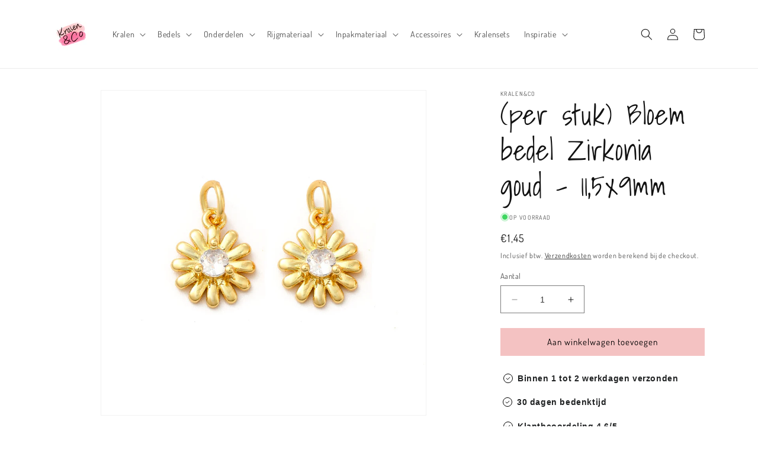

--- FILE ---
content_type: text/html; charset=utf-8
request_url: https://kralenenco.nl/products/per-stuk-bloem-bedel-zirkonia-goud-11-5x9mm
body_size: 46448
content:
<!doctype html>
<html class="no-js" lang="nl">
  <head>
    <meta charset="utf-8">
    <meta http-equiv="X-UA-Compatible" content="IE=edge">
    <meta name="viewport" content="width=device-width,initial-scale=1">
    <meta name="theme-color" content="">
<!-- Google tag (gtag.js) -->
<script async src="https://www.googletagmanager.com/gtag/js?id=AW-11374417790"></script>
<script>
  window.dataLayer = window.dataLayer || [];
  function gtag(){dataLayer.push(arguments);}
  gtag('js', new Date());
  gtag('config', 'AW-11374417790');
</script>
    <!-- Google Tag Manager -->
<script>(function(w,d,s,l,i){w[l]=w[l]||[];w[l].push({'gtm.start':
new Date().getTime(),event:'gtm.js'});var f=d.getElementsByTagName(s)[0],
j=d.createElement(s),dl=l!='dataLayer'?'&l='+l:'';j.async=true;j.src=
'https://www.googletagmanager.com/gtm.js?id='+i+dl;f.parentNode.insertBefore(j,f);
})(window,document,'script','dataLayer','GTM-TBBD3S3X');</script>
    <link rel="canonical" href="https://kralenenco.nl/products/per-stuk-bloem-bedel-zirkonia-goud-11-5x9mm">
    <link rel="preconnect" href="https://cdn.shopify.com" crossorigin><link rel="icon" type="image/png" href="//kralenenco.nl/cdn/shop/files/556AD0D5-8148-488D-9DE1-9297094D4C1F.png?crop=center&height=32&v=1648313274&width=32"><link rel="preconnect" href="https://fonts.shopifycdn.com" crossorigin><title>
      Bloem bedel Zirkonia goud - Kralen&amp;Co
</title>

    
      <meta name="description" content="Op zoek naar bloemen bedels goud? Wij hebben ze! Betaal snel en veilig bij Kralen&amp;Co.">
    

    

<meta property="og:site_name" content="Kralen&amp;Co">
<meta property="og:url" content="https://kralenenco.nl/products/per-stuk-bloem-bedel-zirkonia-goud-11-5x9mm">
<meta property="og:title" content="Bloem bedel Zirkonia goud - Kralen&amp;Co">
<meta property="og:type" content="product">
<meta property="og:description" content="Op zoek naar bloemen bedels goud? Wij hebben ze! Betaal snel en veilig bij Kralen&amp;Co."><meta property="og:image" content="http://kralenenco.nl/cdn/shop/files/Untitled_Artwork-12_3.png?v=1720811629">
  <meta property="og:image:secure_url" content="https://kralenenco.nl/cdn/shop/files/Untitled_Artwork-12_3.png?v=1720811629">
  <meta property="og:image:width" content="1000">
  <meta property="og:image:height" content="1000"><meta property="og:price:amount" content="1,45">
  <meta property="og:price:currency" content="EUR"><meta name="twitter:card" content="summary_large_image">
<meta name="twitter:title" content="Bloem bedel Zirkonia goud - Kralen&amp;Co">
<meta name="twitter:description" content="Op zoek naar bloemen bedels goud? Wij hebben ze! Betaal snel en veilig bij Kralen&amp;Co.">


    <script src="//kralenenco.nl/cdn/shop/t/21/assets/constants.js?v=95358004781563950421684251760" defer="defer"></script>
    <script src="//kralenenco.nl/cdn/shop/t/21/assets/pubsub.js?v=2921868252632587581684251760" defer="defer"></script>
    <script src="//kralenenco.nl/cdn/shop/t/21/assets/global.js?v=127210358271191040921684251760" defer="defer"></script>
    <script>window.performance && window.performance.mark && window.performance.mark('shopify.content_for_header.start');</script><meta name="google-site-verification" content="nQWgKOJJKujQo4a5n7N1FnN5rdNFGYJh5tskBRboUt8">
<meta id="shopify-digital-wallet" name="shopify-digital-wallet" content="/60652585216/digital_wallets/dialog">
<link rel="alternate" type="application/json+oembed" href="https://kralenenco.nl/products/per-stuk-bloem-bedel-zirkonia-goud-11-5x9mm.oembed">
<script async="async" src="/checkouts/internal/preloads.js?locale=nl-NL"></script>
<script id="shopify-features" type="application/json">{"accessToken":"dc3ecf2165c030924bedc0250b14c37a","betas":["rich-media-storefront-analytics"],"domain":"kralenenco.nl","predictiveSearch":true,"shopId":60652585216,"locale":"nl"}</script>
<script>var Shopify = Shopify || {};
Shopify.shop = "kralen-co.myshopify.com";
Shopify.locale = "nl";
Shopify.currency = {"active":"EUR","rate":"1.0"};
Shopify.country = "NL";
Shopify.theme = {"name":"SALE WEBSHOP V.4 ","id":149375746381,"schema_name":"Dawn","schema_version":"9.0.0","theme_store_id":887,"role":"main"};
Shopify.theme.handle = "null";
Shopify.theme.style = {"id":null,"handle":null};
Shopify.cdnHost = "kralenenco.nl/cdn";
Shopify.routes = Shopify.routes || {};
Shopify.routes.root = "/";</script>
<script type="module">!function(o){(o.Shopify=o.Shopify||{}).modules=!0}(window);</script>
<script>!function(o){function n(){var o=[];function n(){o.push(Array.prototype.slice.apply(arguments))}return n.q=o,n}var t=o.Shopify=o.Shopify||{};t.loadFeatures=n(),t.autoloadFeatures=n()}(window);</script>
<script id="shop-js-analytics" type="application/json">{"pageType":"product"}</script>
<script defer="defer" async type="module" src="//kralenenco.nl/cdn/shopifycloud/shop-js/modules/v2/client.init-shop-cart-sync_C6i3jkHJ.nl.esm.js"></script>
<script defer="defer" async type="module" src="//kralenenco.nl/cdn/shopifycloud/shop-js/modules/v2/chunk.common_BswcWXXM.esm.js"></script>
<script type="module">
  await import("//kralenenco.nl/cdn/shopifycloud/shop-js/modules/v2/client.init-shop-cart-sync_C6i3jkHJ.nl.esm.js");
await import("//kralenenco.nl/cdn/shopifycloud/shop-js/modules/v2/chunk.common_BswcWXXM.esm.js");

  window.Shopify.SignInWithShop?.initShopCartSync?.({"fedCMEnabled":true,"windoidEnabled":true});

</script>
<script>(function() {
  var isLoaded = false;
  function asyncLoad() {
    if (isLoaded) return;
    isLoaded = true;
    var urls = ["https:\/\/ecommplugins-scripts.trustpilot.com\/v2.1\/js\/header.min.js?settings=eyJrZXkiOiJUM0F0WmVCaFhYaFYxVGY2IiwicyI6Im5vbmUifQ==\u0026v=2.5\u0026shop=kralen-co.myshopify.com","https:\/\/ecommplugins-trustboxsettings.trustpilot.com\/kralen-co.myshopify.com.js?settings=1705748860684\u0026shop=kralen-co.myshopify.com","https:\/\/widget.trustpilot.com\/bootstrap\/v5\/tp.widget.sync.bootstrap.min.js?shop=kralen-co.myshopify.com","https:\/\/widget.trustpilot.com\/bootstrap\/v5\/tp.widget.sync.bootstrap.min.js?shop=kralen-co.myshopify.com"];
    for (var i = 0; i < urls.length; i++) {
      var s = document.createElement('script');
      s.type = 'text/javascript';
      s.async = true;
      s.src = urls[i];
      var x = document.getElementsByTagName('script')[0];
      x.parentNode.insertBefore(s, x);
    }
  };
  if(window.attachEvent) {
    window.attachEvent('onload', asyncLoad);
  } else {
    window.addEventListener('load', asyncLoad, false);
  }
})();</script>
<script id="__st">var __st={"a":60652585216,"offset":3600,"reqid":"ba277277-484c-417a-b74a-92f7df6fa234-1768889155","pageurl":"kralenenco.nl\/products\/per-stuk-bloem-bedel-zirkonia-goud-11-5x9mm","u":"bf1d38a0938f","p":"product","rtyp":"product","rid":9653220999501};</script>
<script>window.ShopifyPaypalV4VisibilityTracking = true;</script>
<script id="captcha-bootstrap">!function(){'use strict';const t='contact',e='account',n='new_comment',o=[[t,t],['blogs',n],['comments',n],[t,'customer']],c=[[e,'customer_login'],[e,'guest_login'],[e,'recover_customer_password'],[e,'create_customer']],r=t=>t.map((([t,e])=>`form[action*='/${t}']:not([data-nocaptcha='true']) input[name='form_type'][value='${e}']`)).join(','),a=t=>()=>t?[...document.querySelectorAll(t)].map((t=>t.form)):[];function s(){const t=[...o],e=r(t);return a(e)}const i='password',u='form_key',d=['recaptcha-v3-token','g-recaptcha-response','h-captcha-response',i],f=()=>{try{return window.sessionStorage}catch{return}},m='__shopify_v',_=t=>t.elements[u];function p(t,e,n=!1){try{const o=window.sessionStorage,c=JSON.parse(o.getItem(e)),{data:r}=function(t){const{data:e,action:n}=t;return t[m]||n?{data:e,action:n}:{data:t,action:n}}(c);for(const[e,n]of Object.entries(r))t.elements[e]&&(t.elements[e].value=n);n&&o.removeItem(e)}catch(o){console.error('form repopulation failed',{error:o})}}const l='form_type',E='cptcha';function T(t){t.dataset[E]=!0}const w=window,h=w.document,L='Shopify',v='ce_forms',y='captcha';let A=!1;((t,e)=>{const n=(g='f06e6c50-85a8-45c8-87d0-21a2b65856fe',I='https://cdn.shopify.com/shopifycloud/storefront-forms-hcaptcha/ce_storefront_forms_captcha_hcaptcha.v1.5.2.iife.js',D={infoText:'Beschermd door hCaptcha',privacyText:'Privacy',termsText:'Voorwaarden'},(t,e,n)=>{const o=w[L][v],c=o.bindForm;if(c)return c(t,g,e,D).then(n);var r;o.q.push([[t,g,e,D],n]),r=I,A||(h.body.append(Object.assign(h.createElement('script'),{id:'captcha-provider',async:!0,src:r})),A=!0)});var g,I,D;w[L]=w[L]||{},w[L][v]=w[L][v]||{},w[L][v].q=[],w[L][y]=w[L][y]||{},w[L][y].protect=function(t,e){n(t,void 0,e),T(t)},Object.freeze(w[L][y]),function(t,e,n,w,h,L){const[v,y,A,g]=function(t,e,n){const i=e?o:[],u=t?c:[],d=[...i,...u],f=r(d),m=r(i),_=r(d.filter((([t,e])=>n.includes(e))));return[a(f),a(m),a(_),s()]}(w,h,L),I=t=>{const e=t.target;return e instanceof HTMLFormElement?e:e&&e.form},D=t=>v().includes(t);t.addEventListener('submit',(t=>{const e=I(t);if(!e)return;const n=D(e)&&!e.dataset.hcaptchaBound&&!e.dataset.recaptchaBound,o=_(e),c=g().includes(e)&&(!o||!o.value);(n||c)&&t.preventDefault(),c&&!n&&(function(t){try{if(!f())return;!function(t){const e=f();if(!e)return;const n=_(t);if(!n)return;const o=n.value;o&&e.removeItem(o)}(t);const e=Array.from(Array(32),(()=>Math.random().toString(36)[2])).join('');!function(t,e){_(t)||t.append(Object.assign(document.createElement('input'),{type:'hidden',name:u})),t.elements[u].value=e}(t,e),function(t,e){const n=f();if(!n)return;const o=[...t.querySelectorAll(`input[type='${i}']`)].map((({name:t})=>t)),c=[...d,...o],r={};for(const[a,s]of new FormData(t).entries())c.includes(a)||(r[a]=s);n.setItem(e,JSON.stringify({[m]:1,action:t.action,data:r}))}(t,e)}catch(e){console.error('failed to persist form',e)}}(e),e.submit())}));const S=(t,e)=>{t&&!t.dataset[E]&&(n(t,e.some((e=>e===t))),T(t))};for(const o of['focusin','change'])t.addEventListener(o,(t=>{const e=I(t);D(e)&&S(e,y())}));const B=e.get('form_key'),M=e.get(l),P=B&&M;t.addEventListener('DOMContentLoaded',(()=>{const t=y();if(P)for(const e of t)e.elements[l].value===M&&p(e,B);[...new Set([...A(),...v().filter((t=>'true'===t.dataset.shopifyCaptcha))])].forEach((e=>S(e,t)))}))}(h,new URLSearchParams(w.location.search),n,t,e,['guest_login'])})(!0,!0)}();</script>
<script integrity="sha256-4kQ18oKyAcykRKYeNunJcIwy7WH5gtpwJnB7kiuLZ1E=" data-source-attribution="shopify.loadfeatures" defer="defer" src="//kralenenco.nl/cdn/shopifycloud/storefront/assets/storefront/load_feature-a0a9edcb.js" crossorigin="anonymous"></script>
<script data-source-attribution="shopify.dynamic_checkout.dynamic.init">var Shopify=Shopify||{};Shopify.PaymentButton=Shopify.PaymentButton||{isStorefrontPortableWallets:!0,init:function(){window.Shopify.PaymentButton.init=function(){};var t=document.createElement("script");t.src="https://kralenenco.nl/cdn/shopifycloud/portable-wallets/latest/portable-wallets.nl.js",t.type="module",document.head.appendChild(t)}};
</script>
<script data-source-attribution="shopify.dynamic_checkout.buyer_consent">
  function portableWalletsHideBuyerConsent(e){var t=document.getElementById("shopify-buyer-consent"),n=document.getElementById("shopify-subscription-policy-button");t&&n&&(t.classList.add("hidden"),t.setAttribute("aria-hidden","true"),n.removeEventListener("click",e))}function portableWalletsShowBuyerConsent(e){var t=document.getElementById("shopify-buyer-consent"),n=document.getElementById("shopify-subscription-policy-button");t&&n&&(t.classList.remove("hidden"),t.removeAttribute("aria-hidden"),n.addEventListener("click",e))}window.Shopify?.PaymentButton&&(window.Shopify.PaymentButton.hideBuyerConsent=portableWalletsHideBuyerConsent,window.Shopify.PaymentButton.showBuyerConsent=portableWalletsShowBuyerConsent);
</script>
<script data-source-attribution="shopify.dynamic_checkout.cart.bootstrap">document.addEventListener("DOMContentLoaded",(function(){function t(){return document.querySelector("shopify-accelerated-checkout-cart, shopify-accelerated-checkout")}if(t())Shopify.PaymentButton.init();else{new MutationObserver((function(e,n){t()&&(Shopify.PaymentButton.init(),n.disconnect())})).observe(document.body,{childList:!0,subtree:!0})}}));
</script>
<script id='scb4127' type='text/javascript' async='' src='https://kralenenco.nl/cdn/shopifycloud/privacy-banner/storefront-banner.js'></script><script id="sections-script" data-sections="header" defer="defer" src="//kralenenco.nl/cdn/shop/t/21/compiled_assets/scripts.js?v=2280"></script>
<script>window.performance && window.performance.mark && window.performance.mark('shopify.content_for_header.end');</script>


    <style data-shopify>
      @font-face {
  font-family: Dosis;
  font-weight: 400;
  font-style: normal;
  font-display: swap;
  src: url("//kralenenco.nl/cdn/fonts/dosis/dosis_n4.977e9084289f6e2f8ab186528d9d593792fcc4b3.woff2") format("woff2"),
       url("//kralenenco.nl/cdn/fonts/dosis/dosis_n4.ba934f995bb5ba536e3ff20a5c5c4a9e65b87a94.woff") format("woff");
}

      @font-face {
  font-family: Dosis;
  font-weight: 700;
  font-style: normal;
  font-display: swap;
  src: url("//kralenenco.nl/cdn/fonts/dosis/dosis_n7.6a9bbf1b5e668ef992ba639ca17bf02ed9a3dd5d.woff2") format("woff2"),
       url("//kralenenco.nl/cdn/fonts/dosis/dosis_n7.db86cc649942ba705d0a821ad6569210e452e55b.woff") format("woff");
}

      
      
      @font-face {
  font-family: "Shadows Into Light";
  font-weight: 400;
  font-style: normal;
  font-display: swap;
  src: url("//kralenenco.nl/cdn/fonts/shadows_into_light/shadowsintolight_n4.13f218429ac0076957bf37b06737a1b0bf1ca804.woff2") format("woff2"),
       url("//kralenenco.nl/cdn/fonts/shadows_into_light/shadowsintolight_n4.1b8a37e3c67688e0fe11b3a125486f4a08991555.woff") format("woff");
}


      :root {
        --font-body-family: Dosis, sans-serif;
        --font-body-style: normal;
        --font-body-weight: 400;
        --font-body-weight-bold: 700;

        --font-heading-family: "Shadows Into Light", cursive;
        --font-heading-style: normal;
        --font-heading-weight: 400;

        --font-body-scale: 1.0;
        --font-heading-scale: 1.2;

        --color-base-text: 18, 18, 18;
        --color-shadow: 18, 18, 18;
        --color-base-background-1: 255, 255, 255;
        --color-base-background-2: 243, 243, 243;
        --color-base-solid-button-labels: 0, 0, 0;
        --color-base-outline-button-labels: 18, 18, 18;
        --color-base-accent-1: 244, 194, 194;
        --color-base-accent-2: 244, 194, 194;
        --payment-terms-background-color: #ffffff;

        --gradient-base-background-1: #ffffff;
        --gradient-base-background-2: #f3f3f3;
        --gradient-base-accent-1: #f4c2c2;
        --gradient-base-accent-2: #f4c2c2;

        --media-padding: px;
        --media-border-opacity: 0.05;
        --media-border-width: 1px;
        --media-radius: 0px;
        --media-shadow-opacity: 0.0;
        --media-shadow-horizontal-offset: 0px;
        --media-shadow-vertical-offset: 0px;
        --media-shadow-blur-radius: 0px;
        --media-shadow-visible: 0;

        --page-width: 120rem;
        --page-width-margin: 0rem;

        --product-card-image-padding: 0.0rem;
        --product-card-corner-radius: 0.0rem;
        --product-card-text-alignment: left;
        --product-card-border-width: 0.0rem;
        --product-card-border-opacity: 0.0;
        --product-card-shadow-opacity: 0.1;
        --product-card-shadow-visible: 1;
        --product-card-shadow-horizontal-offset: 0.0rem;
        --product-card-shadow-vertical-offset: 0.0rem;
        --product-card-shadow-blur-radius: 0.0rem;

        --collection-card-image-padding: 0.0rem;
        --collection-card-corner-radius: 0.0rem;
        --collection-card-text-alignment: left;
        --collection-card-border-width: 0.0rem;
        --collection-card-border-opacity: 0.0;
        --collection-card-shadow-opacity: 0.1;
        --collection-card-shadow-visible: 1;
        --collection-card-shadow-horizontal-offset: 0.0rem;
        --collection-card-shadow-vertical-offset: 0.0rem;
        --collection-card-shadow-blur-radius: 0.0rem;

        --blog-card-image-padding: 0.0rem;
        --blog-card-corner-radius: 0.0rem;
        --blog-card-text-alignment: left;
        --blog-card-border-width: 0.0rem;
        --blog-card-border-opacity: 0.0;
        --blog-card-shadow-opacity: 0.1;
        --blog-card-shadow-visible: 1;
        --blog-card-shadow-horizontal-offset: 0.0rem;
        --blog-card-shadow-vertical-offset: 0.0rem;
        --blog-card-shadow-blur-radius: 0.0rem;

        --badge-corner-radius: 4.0rem;

        --popup-border-width: 1px;
        --popup-border-opacity: 0.1;
        --popup-corner-radius: 0px;
        --popup-shadow-opacity: 0.0;
        --popup-shadow-horizontal-offset: 0px;
        --popup-shadow-vertical-offset: 0px;
        --popup-shadow-blur-radius: 0px;

        --drawer-border-width: 1px;
        --drawer-border-opacity: 0.1;
        --drawer-shadow-opacity: 0.0;
        --drawer-shadow-horizontal-offset: 0px;
        --drawer-shadow-vertical-offset: 0px;
        --drawer-shadow-blur-radius: 0px;

        --spacing-sections-desktop: 0px;
        --spacing-sections-mobile: 0px;

        --grid-desktop-vertical-spacing: 8px;
        --grid-desktop-horizontal-spacing: 12px;
        --grid-mobile-vertical-spacing: 4px;
        --grid-mobile-horizontal-spacing: 6px;

        --text-boxes-border-opacity: 0.0;
        --text-boxes-border-width: 0px;
        --text-boxes-radius: 0px;
        --text-boxes-shadow-opacity: 0.0;
        --text-boxes-shadow-visible: 0;
        --text-boxes-shadow-horizontal-offset: 0px;
        --text-boxes-shadow-vertical-offset: 0px;
        --text-boxes-shadow-blur-radius: 0px;

        --buttons-radius: 0px;
        --buttons-radius-outset: 0px;
        --buttons-border-width: 1px;
        --buttons-border-opacity: 1.0;
        --buttons-shadow-opacity: 0.0;
        --buttons-shadow-visible: 0;
        --buttons-shadow-horizontal-offset: 0px;
        --buttons-shadow-vertical-offset: 0px;
        --buttons-shadow-blur-radius: 0px;
        --buttons-border-offset: 0px;

        --inputs-radius: 0px;
        --inputs-border-width: 1px;
        --inputs-border-opacity: 0.55;
        --inputs-shadow-opacity: 0.0;
        --inputs-shadow-horizontal-offset: 0px;
        --inputs-margin-offset: 0px;
        --inputs-shadow-vertical-offset: 0px;
        --inputs-shadow-blur-radius: 0px;
        --inputs-radius-outset: 0px;

        --variant-pills-radius: 40px;
        --variant-pills-border-width: 1px;
        --variant-pills-border-opacity: 0.55;
        --variant-pills-shadow-opacity: 0.0;
        --variant-pills-shadow-horizontal-offset: 0px;
        --variant-pills-shadow-vertical-offset: 0px;
        --variant-pills-shadow-blur-radius: 0px;
      }

      *,
      *::before,
      *::after {
        box-sizing: inherit;
      }

      html {
        box-sizing: border-box;
        font-size: calc(var(--font-body-scale) * 62.5%);
        height: 100%;
      }

      body {
        display: grid;
        grid-template-rows: auto auto 1fr auto;
        grid-template-columns: 100%;
        min-height: 100%;
        margin: 0;
        font-size: 1.5rem;
        letter-spacing: 0.06rem;
        line-height: calc(1 + 0.8 / var(--font-body-scale));
        font-family: var(--font-body-family);
        font-style: var(--font-body-style);
        font-weight: var(--font-body-weight);
      }

      @media screen and (min-width: 750px) {
        body {
          font-size: 1.6rem;
        }
      }
    </style>

    <link href="//kralenenco.nl/cdn/shop/t/21/assets/base.css?v=94907720445173521071732369610" rel="stylesheet" type="text/css" media="all" />
<link rel="preload" as="font" href="//kralenenco.nl/cdn/fonts/dosis/dosis_n4.977e9084289f6e2f8ab186528d9d593792fcc4b3.woff2" type="font/woff2" crossorigin><link rel="preload" as="font" href="//kralenenco.nl/cdn/fonts/shadows_into_light/shadowsintolight_n4.13f218429ac0076957bf37b06737a1b0bf1ca804.woff2" type="font/woff2" crossorigin><link rel="stylesheet" href="//kralenenco.nl/cdn/shop/t/21/assets/component-predictive-search.css?v=85913294783299393391684251760" media="print" onload="this.media='all'"><script>document.documentElement.className = document.documentElement.className.replace('no-js', 'js');
    if (Shopify.designMode) {
      document.documentElement.classList.add('shopify-design-mode');
    }
    </script>
    <!-- <link href="//kralenenco.nl/cdn/shop/t/21/assets/scm-product-label.css?v=95633009392731982401684251760" rel="stylesheet" type="text/css" media="all" />
<link href="//kralenenco.nl/cdn/shop/t/21/assets/sma-deco-label.css?v=136788927371490705771699549673" rel="stylesheet" type="text/css" media="all" />

<script>
    if ((typeof SECOMAPP) == 'undefined') {
        var SECOMAPP = {};
    }

    if ((typeof SECOMAPP.pl) == 'undefined') {
        SECOMAPP.pl = {};
    }

    

    

    
    

    
    SECOMAPP.pl.lpsPath='.card .card__inner';
    

    
    SECOMAPP.pl.pisRegex='.card .full-unstyled-link';
    
</script>

<script>
    if ((typeof SECOMAPP) == 'undefined') {
        var SECOMAPP = {};
    }

    if ((typeof SECOMAPP.pl) == 'undefined') {
        SECOMAPP.pl = {};
    }

    

    

    
    

    
    SECOMAPP.pl.lpsPath='.card .card__inner';
    

    
    SECOMAPP.pl.pisRegex='.card .full-unstyled-link';
    
</script>


    <script>
        SECOMAPP.page = 'product';
        SECOMAPP.pl.product = {
            id: 9653220999501,
        published_at: "2024-07-16 05:58:17 +0200",
            price: 145,  
        tags: ["bedel","Bloem","bloemen","goud","Hart","jul-24","lente-sale","metalen-bedel","zirkonia"], 
        variants: [  {
            id: 49800576663885,
            price: 145  ,
            inventory_quantity: 33  ,
            inventory_management: 'shopify'  ,
            weight: 3  ,
            sku: 'B-252-KK-H436-02G'  } 
            
        ],
            collections: [  634545996109,  634542195021,  615565787469,  388702273792,  399913746688,  615537836365,  623091417421,  631676600653,  637092561229,  397878657280,  638797578573,  641109328205,  ]
        };
    </script>


    <script src="//kralenenco.nl/cdn/shop/t/21/assets/scm-product-label.js?v=100208613974113447541700394547" async></script>
 -->
<!--Product-Label script. Don't modify or delete-->
<script>
    ;(function() {
        var pushState = history.pushState;
        var replaceState = history.replaceState;

        history.pushState = function() {
            pushState.apply(history, arguments);
            window.dispatchEvent(new Event('pushstate'));
            window.dispatchEvent(new Event('locationchange'));
        };

        history.replaceState = function() {
            replaceState.apply(history, arguments);
            window.dispatchEvent(new Event('replacestate'));
            window.dispatchEvent(new Event('locationchange'));
        };

        window.addEventListener('popstate', function() {
            window.dispatchEvent(new Event('locationchange'))
        });
    })();
    window.addEventListener('locationchange', function(){
        setTimeout(function(){
            if (typeof SECOMAPP !== "undefined" && typeof SECOMAPP.pl !== "undefined") {
                SECOMAPP.pl.labelCollections(true);
                var queryString = window.location.search;
                var urlParams = new URLSearchParams(queryString);
                var variant = urlParams.get('variant');
                SECOMAPP.pl.showLabel(variant );
            }
        },1000);
    })
    const checkDone = setInterval(function(){
        if (document.readyState === "complete") {
            clearInterval(checkDone)
            setTimeout(function(){
                if (typeof SECOMAPP !== "undefined" && typeof SECOMAPP.pl !== "undefined") {
                    SECOMAPP.pl.labelCollections(true);
                }
            },1000);
        }
    }, 1500);
</script>
<!--Product-Label script. Don't modify or delete-->































<!-- BEGIN app block: shopify://apps/smart-seo/blocks/smartseo/7b0a6064-ca2e-4392-9a1d-8c43c942357b --><meta name="smart-seo-integrated" content="true" /><!-- metatagsSavedToSEOFields: true --><!-- BEGIN app snippet: smartseo.custom.schemas.jsonld --><!-- END app snippet --><!-- BEGIN app snippet: smartseo.product.jsonld -->


<!--JSON-LD data generated by Smart SEO-->
<script type="application/ld+json">
    {
        "@context": "https://schema.org/",
        "@type":"Product",
        "url": "https://kralenenco.nl/products/per-stuk-bloem-bedel-zirkonia-goud-11-5x9mm",
        "name": "(per stuk) Bloem bedel Zirkonia goud - 11,5x9mm",
        "image": "https://kralenenco.nl/cdn/shop/files/Untitled_Artwork-12_3.png?v=1720811629",
        "description": " Maak hippe sieraden met deze trendy bloem bedel! Deze bedel heeft een lengte van 11,5mm en een breedte van 9mm.Kleur: Goud Materiaal: Messing met 18k gold plating (Loodvrij en cadmiumvrij)Lengte: 11,5mmBreedte: 9mmDikte: 3,5mmRijggat: 3,6mm",
        "brand": {
            "@type": "Brand",
            "name": "Kralen&amp;Co"
        },
        "sku": "B-252-KK-H436-02G",
        "mpn": "B-252-KK-H436-02G",
        "weight": "0.003kg","offers": [
                    {
                        "@type": "Offer",
                        "priceCurrency": "EUR",
                        "price": "1.45",
                        "priceValidUntil": "2026-04-20",
                        "availability": "https://schema.org/InStock",
                        "itemCondition": "https://schema.org/NewCondition",
                        "sku": "B-252-KK-H436-02G",
                        "url": "https://kralenenco.nl/products/per-stuk-bloem-bedel-zirkonia-goud-11-5x9mm?variant=49800576663885"
                    }
        ]}
</script><!-- END app snippet --><!-- BEGIN app snippet: smartseo.breadcrumbs.jsonld --><!--JSON-LD data generated by Smart SEO-->
<script type="application/ld+json">
    {
        "@context": "https://schema.org",
        "@type": "BreadcrumbList",
        "itemListElement": [
            {
                "@type": "ListItem",
                "position": 1,
                "item": {
                    "@type": "Website",
                    "@id": "https://kralenenco.nl",
                    "name": "Home"
                }
            },
            {
                "@type": "ListItem",
                "position": 2,
                "item": {
                    "@type": "WebPage",
                    "@id": "https://kralenenco.nl/products/per-stuk-bloem-bedel-zirkonia-goud-11-5x9mm",
                    "name": "(per stuk) Bloem bedel Zirkonia goud - 11,5x9mm"
                }
            }
        ]
    }
</script><!-- END app snippet --><!-- END app block --><!-- BEGIN app block: shopify://apps/essential-announcer/blocks/app-embed/93b5429f-c8d6-4c33-ae14-250fd84f361b --><script>
  
    window.essentialAnnouncementConfigs = [];
  
  window.essentialAnnouncementMeta = {
    productCollections: [{"id":634545996109,"handle":"bag-charms-maken","title":"Bag charms maken","updated_at":"2026-01-19T13:09:52+01:00","body_html":"\u003cp\u003eBag charms, de trend op dit moment. Het zelf creëren van bag charms is erg leuk om je tas een persoonlijke touch te geven! Maak keuze uit bedels, jasseron ketting of rijgmateriaal om jou bag charm te maken\u003c\/p\u003e","published_at":"2025-01-26T17:37:51+01:00","sort_order":"best-selling","template_suffix":"bedel-collectie","disjunctive":false,"rules":[{"column":"tag","relation":"equals","condition":"bedel"}],"published_scope":"web"},{"id":634542195021,"handle":"bedelarmband-maken","title":"Bedelarmband maken","updated_at":"2026-01-19T13:09:52+01:00","body_html":"\u003cp\u003eBedelarmbanden zijn de trend van het moment. Bedelarmbanden kun je erg eenvoudig zelf maken en is ook erg leuk om te doen. Kies \u003ca href=\"https:\/\/kralenenco.nl\/collections\/bedels\" title=\"Bedels\"\u003ebedels\u003c\/a\u003e voor de armband, \u003ca href=\"https:\/\/kralenenco.nl\/collections\/jasseron-kettingen\" title=\"Jasseron ketting\"\u003ejasseron\u003c\/a\u003e ketting en sieraad onderdelen (\u003ca href=\"https:\/\/kralenenco.nl\/collections\/sieraden-sluitingen\" title=\"Sieraden sluitingen\"\u003ekarabijnslot\u003c\/a\u003e, \u003ca href=\"https:\/\/kralenenco.nl\/collections\/buigring\" title=\"Buigring\"\u003ebuigring\u003c\/a\u003e en \u003ca href=\"https:\/\/kralenenco.nl\/collections\/verlengkettingen\" title=\"Verlengketting\"\u003everlengketting\u003c\/a\u003e). Shop nu en maak zelf een bedelarmband.\u003c\/p\u003e","published_at":"2025-01-26T16:14:39+01:00","sort_order":"best-selling","template_suffix":"bedel-collectie","disjunctive":false,"rules":[{"column":"tag","relation":"equals","condition":"bedel"}],"published_scope":"web"},{"id":615565787469,"handle":"bedelketting-maken","title":"Bedelketting maken","updated_at":"2026-01-19T13:09:52+01:00","body_html":"\u003cp\u003eDe trend van het moment: bedelkettingen. Het zelf creëren van bedelkettingen is erg eenvoudig en nu overal terug te zien! Kies \u003ca href=\"https:\/\/kralenenco.nl\/collections\/bedels\" title=\"Bedels\"\u003ebedels\u003c\/a\u003e voor de ketting, \u003ca href=\"https:\/\/kralenenco.nl\/collections\/jasseron-kettingen\" title=\"Jasseron ketting\"\u003ejasseron\u003c\/a\u003e ketting en sieraad onderdelen (\u003ca href=\"https:\/\/kralenenco.nl\/collections\/sieraden-sluitingen\" title=\"Sieraden sluitingen\"\u003ekarabijnslot\u003c\/a\u003e, \u003ca href=\"https:\/\/kralenenco.nl\/collections\/buigring\" title=\"Buigring\"\u003ebuigring\u003c\/a\u003e en \u003ca href=\"https:\/\/kralenenco.nl\/collections\/verlengkettingen\" title=\"Verlengketting\"\u003everlengketting\u003c\/a\u003e).\u003c\/p\u003e","published_at":"2024-02-04T12:13:53+01:00","sort_order":"manual","template_suffix":"bedel-collectie","disjunctive":false,"rules":[{"column":"tag","relation":"equals","condition":"bedel"}],"published_scope":"web"},{"id":388702273792,"handle":"bedels","updated_at":"2026-01-19T13:09:52+01:00","published_at":"2022-02-14T16:03:05+01:00","sort_order":"manual","template_suffix":"bedels","published_scope":"web","title":"Bedels","body_html":"\u003cp\u003e\u003cmeta charset=\"utf-8\"\u003eOntdek ons uitgebreide assortiment bedels verkrijgbaar in diverse stijlen en materialen, van \u003ca href=\"https:\/\/kralenenco.nl\/collections\/zilveren-bedels\" title=\"Zilveren bedels\"\u003ezilver\u003c\/a\u003e en \u003ca href=\"https:\/\/kralenenco.nl\/collections\/gouden-bedels\" title=\"Gouden bedels\"\u003egoud\u003c\/a\u003e. Voeg een unieke touch toe aan je sieraden met onze bedels en creëer iets speciaals voor elke gelegenheid. Ontdek de eindeloze mogelijkheden en laat je creativiteit de vrije loop met onze prachtige bedelcollectie.\u003cbr\u003e\u003c\/p\u003e"},{"id":399913746688,"handle":"black-friday-deals","title":"Black Friday Deals!","updated_at":"2026-01-19T13:09:52+01:00","body_html":"","published_at":"2022-11-23T22:16:19+01:00","sort_order":"best-selling","template_suffix":"black-friday","disjunctive":false,"rules":[{"column":"variant_inventory","relation":"greater_than","condition":"1"}],"published_scope":"web"},{"id":615537836365,"handle":"gouden-bedels","title":"Gouden bedels","updated_at":"2026-01-19T13:09:52+01:00","body_html":"\u003cp\u003e\u003cmeta charset=\"utf-8\"\u003eOntdek ons uitgebreide assortiment aan gouden bedels. Bedels zijn perfect om een unieke en persoonlijke touch aan je sieraden toe te voegen. Ontdek de eindeloze mogelijkheden en laat je creativiteit de vrije loop met onze prachtige \u003ca href=\"https:\/\/kralenenco.nl\/collections\/bedels\" title=\"Bedels\"\u003ebedelcollectie\u003c\/a\u003e.\u003c\/p\u003e","published_at":"2024-02-03T17:49:04+01:00","sort_order":"best-selling","template_suffix":"","disjunctive":false,"rules":[{"column":"tag","relation":"equals","condition":"bedel"},{"column":"tag","relation":"equals","condition":"goud"}],"published_scope":"web"},{"id":623091417421,"handle":"juli-2024","title":"Juli 2024","updated_at":"2026-01-19T13:09:52+01:00","body_html":"","published_at":"2024-07-12T21:36:22+02:00","sort_order":"price-desc","template_suffix":"","disjunctive":false,"rules":[{"column":"tag","relation":"equals","condition":"jul-24"}],"published_scope":"web"},{"id":631676600653,"handle":"kerst-korting","title":"Kerst korting","updated_at":"2026-01-19T13:09:52+01:00","body_html":"","published_at":"2024-12-08T14:46:46+01:00","sort_order":"best-selling","template_suffix":"","disjunctive":false,"rules":[{"column":"variant_inventory","relation":"greater_than","condition":"0"}],"published_scope":"web"},{"id":637092561229,"handle":"lente-sale","title":"Lente sale","updated_at":"2026-01-19T13:09:52+01:00","body_html":"","published_at":"2025-03-15T13:18:54+01:00","sort_order":"best-selling","template_suffix":"","disjunctive":false,"rules":[{"column":"variant_inventory","relation":"greater_than","condition":"0"}],"published_scope":"web"},{"id":397878657280,"handle":"metalen-bedels","title":"Metalen bedels","updated_at":"2026-01-19T13:09:52+01:00","body_html":"","published_at":"2022-09-19T13:50:31+02:00","sort_order":"best-selling","template_suffix":"","disjunctive":false,"rules":[{"column":"tag","relation":"equals","condition":"metalen-bedel"}],"published_scope":"web"},{"id":638797578573,"handle":"paaskorting","title":"Paaskorting","updated_at":"2026-01-19T13:09:52+01:00","body_html":"","published_at":"2025-04-17T21:05:30+02:00","sort_order":"best-selling","template_suffix":"","disjunctive":false,"rules":[{"column":"variant_inventory","relation":"greater_than","condition":"0"}],"published_scope":"web"},{"id":641109328205,"handle":"pinksterkorting","title":"Pinksterkorting","updated_at":"2026-01-19T13:09:52+01:00","body_html":"","published_at":"2025-06-06T21:38:59+02:00","sort_order":"manual","template_suffix":"","disjunctive":false,"rules":[{"column":"variant_inventory","relation":"greater_than","condition":"0"}],"published_scope":"web"}],
    productData: {"id":9653220999501,"title":"(per stuk) Bloem bedel Zirkonia goud - 11,5x9mm","handle":"per-stuk-bloem-bedel-zirkonia-goud-11-5x9mm","description":"\u003cp\u003e \u003c\/p\u003e\n\u003cdl data-mce-fragment=\"1\" id=\"collateral-tabs\" class=\"collateral-tabs\"\u003e\n\u003cdd data-mce-fragment=\"1\" class=\"tab-container current\"\u003e\n\u003cdiv data-mce-fragment=\"1\" class=\"tab-content\"\u003e\n\u003cdiv data-mce-fragment=\"1\" class=\"std\"\u003eMaak hippe sieraden met deze trendy bloem bedel! Deze bedel heeft een lengte van 11,5mm en een breedte van 9mm.\u003c\/div\u003e\n\u003cdiv data-mce-fragment=\"1\" class=\"std\"\u003e\u003cbr data-mce-fragment=\"1\"\u003e\u003c\/div\u003e\n\u003cdiv data-mce-fragment=\"1\" class=\"std\"\u003e\n\u003cstrong data-mce-fragment=\"1\"\u003eKleur: \u003c\/strong\u003eGoud\u003cbr\u003e\u003cmeta charset=\"utf-8\"\u003e \u003cstrong data-mce-fragment=\"1\"\u003eMateriaal: \u003c\/strong\u003eMessing met 18k gold plating (Loodvrij en cadmiumvrij)\u003cbr data-mce-fragment=\"1\"\u003e\u003cb\u003eLengte: \u003c\/b\u003e11,5mm\u003c\/div\u003e\n\u003cdiv data-mce-fragment=\"1\" class=\"std\"\u003e\n\u003cb\u003eBreedte: \u003c\/b\u003e9mm\u003cbr\u003e\u003cb data-mce-fragment=\"1\"\u003eDikte: \u003c\/b\u003e3,5\u003cspan data-mce-fragment=\"1\" mce-data-marked=\"1\"\u003emm\u003c\/span\u003e\u003cbr data-mce-fragment=\"1\"\u003e\u003cstrong data-mce-fragment=\"1\"\u003eRijggat:\u003c\/strong\u003e 3,6mm\u003cbr\u003e\n\u003c\/div\u003e\n\u003c\/div\u003e\n\u003c\/dd\u003e\n\u003c\/dl\u003e","published_at":"2024-07-16T05:58:17+02:00","created_at":"2024-07-12T21:11:54+02:00","vendor":"Kralen\u0026Co","type":"Bedels","tags":["bedel","Bloem","bloemen","goud","Hart","jul-24","lente-sale","metalen-bedel","zirkonia"],"price":145,"price_min":145,"price_max":145,"available":true,"price_varies":false,"compare_at_price":null,"compare_at_price_min":0,"compare_at_price_max":0,"compare_at_price_varies":false,"variants":[{"id":49800576663885,"title":"Default Title","option1":"Default Title","option2":null,"option3":null,"sku":"B-252-KK-H436-02G","requires_shipping":true,"taxable":true,"featured_image":null,"available":true,"name":"(per stuk) Bloem bedel Zirkonia goud - 11,5x9mm","public_title":null,"options":["Default Title"],"price":145,"weight":3,"compare_at_price":null,"inventory_management":"shopify","barcode":null,"requires_selling_plan":false,"selling_plan_allocations":[]}],"images":["\/\/kralenenco.nl\/cdn\/shop\/files\/Untitled_Artwork-12_3.png?v=1720811629"],"featured_image":"\/\/kralenenco.nl\/cdn\/shop\/files\/Untitled_Artwork-12_3.png?v=1720811629","options":["Title"],"media":[{"alt":null,"id":51072333971789,"position":1,"preview_image":{"aspect_ratio":1.0,"height":1000,"width":1000,"src":"\/\/kralenenco.nl\/cdn\/shop\/files\/Untitled_Artwork-12_3.png?v=1720811629"},"aspect_ratio":1.0,"height":1000,"media_type":"image","src":"\/\/kralenenco.nl\/cdn\/shop\/files\/Untitled_Artwork-12_3.png?v=1720811629","width":1000}],"requires_selling_plan":false,"selling_plan_groups":[],"content":"\u003cp\u003e \u003c\/p\u003e\n\u003cdl data-mce-fragment=\"1\" id=\"collateral-tabs\" class=\"collateral-tabs\"\u003e\n\u003cdd data-mce-fragment=\"1\" class=\"tab-container current\"\u003e\n\u003cdiv data-mce-fragment=\"1\" class=\"tab-content\"\u003e\n\u003cdiv data-mce-fragment=\"1\" class=\"std\"\u003eMaak hippe sieraden met deze trendy bloem bedel! Deze bedel heeft een lengte van 11,5mm en een breedte van 9mm.\u003c\/div\u003e\n\u003cdiv data-mce-fragment=\"1\" class=\"std\"\u003e\u003cbr data-mce-fragment=\"1\"\u003e\u003c\/div\u003e\n\u003cdiv data-mce-fragment=\"1\" class=\"std\"\u003e\n\u003cstrong data-mce-fragment=\"1\"\u003eKleur: \u003c\/strong\u003eGoud\u003cbr\u003e\u003cmeta charset=\"utf-8\"\u003e \u003cstrong data-mce-fragment=\"1\"\u003eMateriaal: \u003c\/strong\u003eMessing met 18k gold plating (Loodvrij en cadmiumvrij)\u003cbr data-mce-fragment=\"1\"\u003e\u003cb\u003eLengte: \u003c\/b\u003e11,5mm\u003c\/div\u003e\n\u003cdiv data-mce-fragment=\"1\" class=\"std\"\u003e\n\u003cb\u003eBreedte: \u003c\/b\u003e9mm\u003cbr\u003e\u003cb data-mce-fragment=\"1\"\u003eDikte: \u003c\/b\u003e3,5\u003cspan data-mce-fragment=\"1\" mce-data-marked=\"1\"\u003emm\u003c\/span\u003e\u003cbr data-mce-fragment=\"1\"\u003e\u003cstrong data-mce-fragment=\"1\"\u003eRijggat:\u003c\/strong\u003e 3,6mm\u003cbr\u003e\n\u003c\/div\u003e\n\u003c\/div\u003e\n\u003c\/dd\u003e\n\u003c\/dl\u003e"},
    templateName: "product",
    collectionId: null,
  };
</script>

 
<style>
.essential_annoucement_bar_wrapper {display: none;}
</style>


<script src="https://cdn.shopify.com/extensions/019b9d60-ed7c-7464-ac3f-9e23a48d54ca/essential-announcement-bar-74/assets/announcement-bar-essential-apps.js" defer></script>

<!-- END app block --><!-- BEGIN app block: shopify://apps/lookfy-gallery/blocks/app-embed/596af5f6-9933-4730-95c2-f7d8d52a0c3e --><!-- BEGIN app snippet: javascript -->
<script type="text/javascript">
window.lfPageType??="product";
window.lfPageId??="9653220999501";
window.lfHandle??="products/per-stuk-bloem-bedel-zirkonia-goud-11-5x9mm";
window.lfShopID??="60652585216";
window.lfShopUrl??="https://kralenenco.nl";
window.lfIsoCode??="nl";
window.lfCountry??="nl";
window.lfLanguages??=[{"shop_locale":{"locale":"nl","enabled":true,"primary":true,"published":true}}];
window.lfCurrencyFormat??="€{{amount_with_comma_separator}}";
window.lfMoneyFormat??="€{{amount_with_comma_separator}}";
window.lfCartAdd??="/cart/add";
window.lfCartUrl??="/cart";
window.lfShopLang??={"sold_out":"Uitverkocht","load_more":"Load More","add_to_cart":"In winkelwagen","badge_discount":"Off","choose_options":"Choose Options","add_all_to_cart":"Allemaal toevoegen aan winkelwagen","add_to_cart_select":"Select {attribute_label}"};
window.lfShopTrans??={};
window.lfCustomJs??=null;
window.lfCustomCss??="@media screen and (min-width: 990px) {\n    .page-width--narrow {\n        max-width: var(--page-width);\n        padding: 0;\n    }\n}";
window.lfPopupCss??=null;
window.lfTooltipPosition??="normal";
window.lfPlan??="free";
window.lfPlanDev??="";
window.lfHeading??=null;
window.lfStlFont??=null;
window.lfLibs??={};
</script><style data-shopify>


</style><!-- END app snippet -->
<!-- END app block --><!-- BEGIN app block: shopify://apps/textbox-by-textify/blocks/app-embed/b5626f69-87af-4a23-ada4-1674452f85d0 --><script>console.log("Textify v1.06")</script>


<script>
  const primaryScript = document.createElement('script');
  primaryScript.src = "https://textify-cdn.com/textbox.js";
  primaryScript.defer = true;

  primaryScript.onerror = function () {
    const fallbackScript = document.createElement('script');
    fallbackScript.src = "https://cdn.shopify.com/s/files/1/0817/9846/3789/files/textbox.js";
    fallbackScript.defer = true;
    document.head.appendChild(fallbackScript);
  };
  document.head.appendChild(primaryScript);
</script>

<!-- END app block --><!-- BEGIN app block: shopify://apps/sales-discounts/blocks/sale-labels/29205fb1-2e68-4d81-a905-d828a51c8413 --><style>#Product-Slider>div+div .hc-sale-tag,.Product__Gallery--stack .Product__SlideItem+.Product__SlideItem .hc-sale-tag,.\#product-card-badge.\@type\:sale,.badge--on-sale,.badge--onsale,.badge.color-sale,.badge.onsale,.flag.sale,.grid-product__on-sale,.grid-product__tag--sale,.hc-sale-tag+.ProductItem__Wrapper .ProductItem__Label,.hc-sale-tag+.badge__container,.hc-sale-tag+.card__inner .badge,.hc-sale-tag+.card__inner+.card__content .card__badge,.hc-sale-tag+link+.card-wrapper .card__badge,.hc-sale-tag+.card__wrapper .card__badge,.hc-sale-tag+.image-wrapper .product-item__badge,.hc-sale-tag+.product--labels,.hc-sale-tag+.product-item__image-wrapper .product-item__label-list,.hc-sale-tag+a .label,.hc-sale-tag+img+.product-item__meta+.product-item__badge,.label .overlay-sale,.lbl.on-sale,.media-column+.media-column .hc-sale-tag,.price__badge-sale,.product-badge--sale,.product-badge__sale,.product-card__label--sale,.product-item__badge--sale,.product-label--on-sale,.product-label--sale,.product-label.sale,.product__badge--sale,.product__badge__item--sale,.product__media-icon,.productitem__badge--sale,.sale-badge,.sale-box,.sale-item.icn,.sale-sticker,.sale_banner,.theme-img+.theme-img .hc-sale-tag,.hc-sale-tag+a+.badge,.hc-sale-tag+div .badge{display:none!important}.facets__display{z-index:3!important}.indiv-product .hc-sale-tag,.product-item--with-hover-swatches .hc-sale-tag,.product-recommendations .hc-sale-tag{z-index:3}#Product-Slider .hc-sale-tag{z-index:6}.product-holder .hc-sale-tag{z-index:9}.apply-gallery-animation .hc-product-page{z-index:10}.product-card.relative.flex.flex-col .hc-sale-tag{z-index:21}@media only screen and (min-width:750px){.product-gallery-item+.product-gallery-item .hc-sale-tag,.product__slide+.product__slide .hc-sale-tag,.yv-product-slider-item+.yv-product-slider-item .hc-sale-tag{display:none!important}}@media (min-width:960px){.product__media-item+.product__media-item .hc-sale-tag,.splide__slide+.splide__slide .hc-sale-tag{display:none!important}}
</style>
<script>
  let hcSaleLabelSettings = {
    domain: "kralen-co.myshopify.com",
    variants: [{"id":49800576663885,"title":"Default Title","option1":"Default Title","option2":null,"option3":null,"sku":"B-252-KK-H436-02G","requires_shipping":true,"taxable":true,"featured_image":null,"available":true,"name":"(per stuk) Bloem bedel Zirkonia goud - 11,5x9mm","public_title":null,"options":["Default Title"],"price":145,"weight":3,"compare_at_price":null,"inventory_management":"shopify","barcode":null,"requires_selling_plan":false,"selling_plan_allocations":[]}],
    selectedVariant: {"id":49800576663885,"title":"Default Title","option1":"Default Title","option2":null,"option3":null,"sku":"B-252-KK-H436-02G","requires_shipping":true,"taxable":true,"featured_image":null,"available":true,"name":"(per stuk) Bloem bedel Zirkonia goud - 11,5x9mm","public_title":null,"options":["Default Title"],"price":145,"weight":3,"compare_at_price":null,"inventory_management":"shopify","barcode":null,"requires_selling_plan":false,"selling_plan_allocations":[]},
    productPageImages: ["\/\/kralenenco.nl\/cdn\/shop\/files\/Untitled_Artwork-12_3.png?v=1720811629"],
    
  }
</script>
<style>.hc-sale-tag{z-index:2;font-size:14px;display:inline-block;height:0;width:0;position:absolute!important;left:-26px;top:-6px;padding:0;border-bottom:40px solid #fb485e;border-right:40px solid transparent;border-left:40px solid transparent;transform:rotate(
-45deg);background:transparent!important;color:#fff;font-weight:700}.hc-sale-tag span{position:relative;display:block;height:40px;line-height:40px;width:80px;text-align:center;margin-left:-40px;margin-top:8px}.hc-sale-tag{border-bottom-color:#ff71a0!important;color:#ffffff!important;}.hc-sale-tag span{color:#ffffff!important}.hc-sale-tag span:before{content:"-"}</style><script>document.addEventListener("DOMContentLoaded",function(){"undefined"!=typeof hcVariants&&function(e){function t(e,t,a){return function(){if(a)return t.apply(this,arguments),e.apply(this,arguments);var n=e.apply(this,arguments);return t.apply(this,arguments),n}}var a=null;function n(){var t=window.location.search.replace(/.*variant=(\d+).*/,"$1");t&&t!=a&&(a=t,e(t))}window.history.pushState=t(history.pushState,n),window.history.replaceState=t(history.replaceState,n),window.addEventListener("popstate",n)}(function(e){let t=null;for(var a=0;a<hcVariants.length;a++)if(hcVariants[a].id==e){t=hcVariants[a];var n=document.querySelectorAll(".hc-product-page.hc-sale-tag");if(t.compare_at_price&&t.compare_at_price>t.price){var r=100*(t.compare_at_price-t.price)/t.compare_at_price;if(null!=r)for(a=0;a<n.length;a++)n[a].childNodes[0].textContent=r.toFixed(0)+"%",n[a].style.display="block";else for(a=0;a<n.length;a++)n[a].style.display="none"}else for(a=0;a<n.length;a++)n[a].style.display="none";break}})});</script> 


<!-- END app block --><!-- BEGIN app block: shopify://apps/pagefly-page-builder/blocks/app-embed/83e179f7-59a0-4589-8c66-c0dddf959200 -->

<!-- BEGIN app snippet: pagefly-cro-ab-testing-main -->







<script>
  ;(function () {
    const url = new URL(window.location)
    const viewParam = url.searchParams.get('view')
    if (viewParam && viewParam.includes('variant-pf-')) {
      url.searchParams.set('pf_v', viewParam)
      url.searchParams.delete('view')
      window.history.replaceState({}, '', url)
    }
  })()
</script>



<script type='module'>
  
  window.PAGEFLY_CRO = window.PAGEFLY_CRO || {}

  window.PAGEFLY_CRO['data_debug'] = {
    original_template_suffix: "all_products",
    allow_ab_test: false,
    ab_test_start_time: 0,
    ab_test_end_time: 0,
    today_date_time: 1768889155000,
  }
  window.PAGEFLY_CRO['GA4'] = { enabled: true}
</script>

<!-- END app snippet -->








  <script src='https://cdn.shopify.com/extensions/019bb4f9-aed6-78a3-be91-e9d44663e6bf/pagefly-page-builder-215/assets/pagefly-helper.js' defer='defer'></script>

  <script src='https://cdn.shopify.com/extensions/019bb4f9-aed6-78a3-be91-e9d44663e6bf/pagefly-page-builder-215/assets/pagefly-general-helper.js' defer='defer'></script>

  <script src='https://cdn.shopify.com/extensions/019bb4f9-aed6-78a3-be91-e9d44663e6bf/pagefly-page-builder-215/assets/pagefly-snap-slider.js' defer='defer'></script>

  <script src='https://cdn.shopify.com/extensions/019bb4f9-aed6-78a3-be91-e9d44663e6bf/pagefly-page-builder-215/assets/pagefly-slideshow-v3.js' defer='defer'></script>

  <script src='https://cdn.shopify.com/extensions/019bb4f9-aed6-78a3-be91-e9d44663e6bf/pagefly-page-builder-215/assets/pagefly-slideshow-v4.js' defer='defer'></script>

  <script src='https://cdn.shopify.com/extensions/019bb4f9-aed6-78a3-be91-e9d44663e6bf/pagefly-page-builder-215/assets/pagefly-glider.js' defer='defer'></script>

  <script src='https://cdn.shopify.com/extensions/019bb4f9-aed6-78a3-be91-e9d44663e6bf/pagefly-page-builder-215/assets/pagefly-slideshow-v1-v2.js' defer='defer'></script>

  <script src='https://cdn.shopify.com/extensions/019bb4f9-aed6-78a3-be91-e9d44663e6bf/pagefly-page-builder-215/assets/pagefly-product-media.js' defer='defer'></script>

  <script src='https://cdn.shopify.com/extensions/019bb4f9-aed6-78a3-be91-e9d44663e6bf/pagefly-page-builder-215/assets/pagefly-product.js' defer='defer'></script>


<script id='pagefly-helper-data' type='application/json'>
  {
    "page_optimization": {
      "assets_prefetching": false
    },
    "elements_asset_mapper": {
      "Accordion": "https://cdn.shopify.com/extensions/019bb4f9-aed6-78a3-be91-e9d44663e6bf/pagefly-page-builder-215/assets/pagefly-accordion.js",
      "Accordion3": "https://cdn.shopify.com/extensions/019bb4f9-aed6-78a3-be91-e9d44663e6bf/pagefly-page-builder-215/assets/pagefly-accordion3.js",
      "CountDown": "https://cdn.shopify.com/extensions/019bb4f9-aed6-78a3-be91-e9d44663e6bf/pagefly-page-builder-215/assets/pagefly-countdown.js",
      "GMap1": "https://cdn.shopify.com/extensions/019bb4f9-aed6-78a3-be91-e9d44663e6bf/pagefly-page-builder-215/assets/pagefly-gmap.js",
      "GMap2": "https://cdn.shopify.com/extensions/019bb4f9-aed6-78a3-be91-e9d44663e6bf/pagefly-page-builder-215/assets/pagefly-gmap.js",
      "GMapBasicV2": "https://cdn.shopify.com/extensions/019bb4f9-aed6-78a3-be91-e9d44663e6bf/pagefly-page-builder-215/assets/pagefly-gmap.js",
      "GMapAdvancedV2": "https://cdn.shopify.com/extensions/019bb4f9-aed6-78a3-be91-e9d44663e6bf/pagefly-page-builder-215/assets/pagefly-gmap.js",
      "HTML.Video": "https://cdn.shopify.com/extensions/019bb4f9-aed6-78a3-be91-e9d44663e6bf/pagefly-page-builder-215/assets/pagefly-htmlvideo.js",
      "HTML.Video2": "https://cdn.shopify.com/extensions/019bb4f9-aed6-78a3-be91-e9d44663e6bf/pagefly-page-builder-215/assets/pagefly-htmlvideo2.js",
      "HTML.Video3": "https://cdn.shopify.com/extensions/019bb4f9-aed6-78a3-be91-e9d44663e6bf/pagefly-page-builder-215/assets/pagefly-htmlvideo2.js",
      "BackgroundVideo": "https://cdn.shopify.com/extensions/019bb4f9-aed6-78a3-be91-e9d44663e6bf/pagefly-page-builder-215/assets/pagefly-htmlvideo2.js",
      "Instagram": "https://cdn.shopify.com/extensions/019bb4f9-aed6-78a3-be91-e9d44663e6bf/pagefly-page-builder-215/assets/pagefly-instagram.js",
      "Instagram2": "https://cdn.shopify.com/extensions/019bb4f9-aed6-78a3-be91-e9d44663e6bf/pagefly-page-builder-215/assets/pagefly-instagram.js",
      "Insta3": "https://cdn.shopify.com/extensions/019bb4f9-aed6-78a3-be91-e9d44663e6bf/pagefly-page-builder-215/assets/pagefly-instagram3.js",
      "Tabs": "https://cdn.shopify.com/extensions/019bb4f9-aed6-78a3-be91-e9d44663e6bf/pagefly-page-builder-215/assets/pagefly-tab.js",
      "Tabs3": "https://cdn.shopify.com/extensions/019bb4f9-aed6-78a3-be91-e9d44663e6bf/pagefly-page-builder-215/assets/pagefly-tab3.js",
      "ProductBox": "https://cdn.shopify.com/extensions/019bb4f9-aed6-78a3-be91-e9d44663e6bf/pagefly-page-builder-215/assets/pagefly-cart.js",
      "FBPageBox2": "https://cdn.shopify.com/extensions/019bb4f9-aed6-78a3-be91-e9d44663e6bf/pagefly-page-builder-215/assets/pagefly-facebook.js",
      "FBLikeButton2": "https://cdn.shopify.com/extensions/019bb4f9-aed6-78a3-be91-e9d44663e6bf/pagefly-page-builder-215/assets/pagefly-facebook.js",
      "TwitterFeed2": "https://cdn.shopify.com/extensions/019bb4f9-aed6-78a3-be91-e9d44663e6bf/pagefly-page-builder-215/assets/pagefly-twitter.js",
      "Paragraph4": "https://cdn.shopify.com/extensions/019bb4f9-aed6-78a3-be91-e9d44663e6bf/pagefly-page-builder-215/assets/pagefly-paragraph4.js",

      "AliReviews": "https://cdn.shopify.com/extensions/019bb4f9-aed6-78a3-be91-e9d44663e6bf/pagefly-page-builder-215/assets/pagefly-3rd-elements.js",
      "BackInStock": "https://cdn.shopify.com/extensions/019bb4f9-aed6-78a3-be91-e9d44663e6bf/pagefly-page-builder-215/assets/pagefly-3rd-elements.js",
      "GloboBackInStock": "https://cdn.shopify.com/extensions/019bb4f9-aed6-78a3-be91-e9d44663e6bf/pagefly-page-builder-215/assets/pagefly-3rd-elements.js",
      "GrowaveWishlist": "https://cdn.shopify.com/extensions/019bb4f9-aed6-78a3-be91-e9d44663e6bf/pagefly-page-builder-215/assets/pagefly-3rd-elements.js",
      "InfiniteOptionsShopPad": "https://cdn.shopify.com/extensions/019bb4f9-aed6-78a3-be91-e9d44663e6bf/pagefly-page-builder-215/assets/pagefly-3rd-elements.js",
      "InkybayProductPersonalizer": "https://cdn.shopify.com/extensions/019bb4f9-aed6-78a3-be91-e9d44663e6bf/pagefly-page-builder-215/assets/pagefly-3rd-elements.js",
      "LimeSpot": "https://cdn.shopify.com/extensions/019bb4f9-aed6-78a3-be91-e9d44663e6bf/pagefly-page-builder-215/assets/pagefly-3rd-elements.js",
      "Loox": "https://cdn.shopify.com/extensions/019bb4f9-aed6-78a3-be91-e9d44663e6bf/pagefly-page-builder-215/assets/pagefly-3rd-elements.js",
      "Opinew": "https://cdn.shopify.com/extensions/019bb4f9-aed6-78a3-be91-e9d44663e6bf/pagefly-page-builder-215/assets/pagefly-3rd-elements.js",
      "Powr": "https://cdn.shopify.com/extensions/019bb4f9-aed6-78a3-be91-e9d44663e6bf/pagefly-page-builder-215/assets/pagefly-3rd-elements.js",
      "ProductReviews": "https://cdn.shopify.com/extensions/019bb4f9-aed6-78a3-be91-e9d44663e6bf/pagefly-page-builder-215/assets/pagefly-3rd-elements.js",
      "PushOwl": "https://cdn.shopify.com/extensions/019bb4f9-aed6-78a3-be91-e9d44663e6bf/pagefly-page-builder-215/assets/pagefly-3rd-elements.js",
      "ReCharge": "https://cdn.shopify.com/extensions/019bb4f9-aed6-78a3-be91-e9d44663e6bf/pagefly-page-builder-215/assets/pagefly-3rd-elements.js",
      "Rivyo": "https://cdn.shopify.com/extensions/019bb4f9-aed6-78a3-be91-e9d44663e6bf/pagefly-page-builder-215/assets/pagefly-3rd-elements.js",
      "TrackingMore": "https://cdn.shopify.com/extensions/019bb4f9-aed6-78a3-be91-e9d44663e6bf/pagefly-page-builder-215/assets/pagefly-3rd-elements.js",
      "Vitals": "https://cdn.shopify.com/extensions/019bb4f9-aed6-78a3-be91-e9d44663e6bf/pagefly-page-builder-215/assets/pagefly-3rd-elements.js",
      "Wiser": "https://cdn.shopify.com/extensions/019bb4f9-aed6-78a3-be91-e9d44663e6bf/pagefly-page-builder-215/assets/pagefly-3rd-elements.js"
    },
    "custom_elements_mapper": {
      "pf-click-action-element": "https://cdn.shopify.com/extensions/019bb4f9-aed6-78a3-be91-e9d44663e6bf/pagefly-page-builder-215/assets/pagefly-click-action-element.js",
      "pf-dialog-element": "https://cdn.shopify.com/extensions/019bb4f9-aed6-78a3-be91-e9d44663e6bf/pagefly-page-builder-215/assets/pagefly-dialog-element.js"
    }
  }
</script>


<!-- END app block --><script src="https://cdn.shopify.com/extensions/62e34f13-f8bb-404b-a7f6-57a5058a9a3d/sc-back-in-stock-15/assets/sc-bis-index.js" type="text/javascript" defer="defer"></script>
<script src="https://cdn.shopify.com/extensions/019ba321-9acf-7914-ad65-b100abe76b71/lookfy-lookbook-gallery-762/assets/lookfy.js" type="text/javascript" defer="defer"></script>
<link href="https://cdn.shopify.com/extensions/019ba321-9acf-7914-ad65-b100abe76b71/lookfy-lookbook-gallery-762/assets/lookfy.css" rel="stylesheet" type="text/css" media="all">
<script src="https://cdn.shopify.com/extensions/019bbca0-fcf5-7f6c-8590-d768dd0bcdd7/sdm-extensions-56/assets/hc-sale-labels.min.js" type="text/javascript" defer="defer"></script>
<script src="https://cdn.shopify.com/extensions/019b0ca3-aa13-7aa2-a0b4-6cb667a1f6f7/essential-countdown-timer-55/assets/countdown_timer_essential_apps.min.js" type="text/javascript" defer="defer"></script>
<link href="https://monorail-edge.shopifysvc.com" rel="dns-prefetch">
<script>(function(){if ("sendBeacon" in navigator && "performance" in window) {try {var session_token_from_headers = performance.getEntriesByType('navigation')[0].serverTiming.find(x => x.name == '_s').description;} catch {var session_token_from_headers = undefined;}var session_cookie_matches = document.cookie.match(/_shopify_s=([^;]*)/);var session_token_from_cookie = session_cookie_matches && session_cookie_matches.length === 2 ? session_cookie_matches[1] : "";var session_token = session_token_from_headers || session_token_from_cookie || "";function handle_abandonment_event(e) {var entries = performance.getEntries().filter(function(entry) {return /monorail-edge.shopifysvc.com/.test(entry.name);});if (!window.abandonment_tracked && entries.length === 0) {window.abandonment_tracked = true;var currentMs = Date.now();var navigation_start = performance.timing.navigationStart;var payload = {shop_id: 60652585216,url: window.location.href,navigation_start,duration: currentMs - navigation_start,session_token,page_type: "product"};window.navigator.sendBeacon("https://monorail-edge.shopifysvc.com/v1/produce", JSON.stringify({schema_id: "online_store_buyer_site_abandonment/1.1",payload: payload,metadata: {event_created_at_ms: currentMs,event_sent_at_ms: currentMs}}));}}window.addEventListener('pagehide', handle_abandonment_event);}}());</script>
<script id="web-pixels-manager-setup">(function e(e,d,r,n,o){if(void 0===o&&(o={}),!Boolean(null===(a=null===(i=window.Shopify)||void 0===i?void 0:i.analytics)||void 0===a?void 0:a.replayQueue)){var i,a;window.Shopify=window.Shopify||{};var t=window.Shopify;t.analytics=t.analytics||{};var s=t.analytics;s.replayQueue=[],s.publish=function(e,d,r){return s.replayQueue.push([e,d,r]),!0};try{self.performance.mark("wpm:start")}catch(e){}var l=function(){var e={modern:/Edge?\/(1{2}[4-9]|1[2-9]\d|[2-9]\d{2}|\d{4,})\.\d+(\.\d+|)|Firefox\/(1{2}[4-9]|1[2-9]\d|[2-9]\d{2}|\d{4,})\.\d+(\.\d+|)|Chrom(ium|e)\/(9{2}|\d{3,})\.\d+(\.\d+|)|(Maci|X1{2}).+ Version\/(15\.\d+|(1[6-9]|[2-9]\d|\d{3,})\.\d+)([,.]\d+|)( \(\w+\)|)( Mobile\/\w+|) Safari\/|Chrome.+OPR\/(9{2}|\d{3,})\.\d+\.\d+|(CPU[ +]OS|iPhone[ +]OS|CPU[ +]iPhone|CPU IPhone OS|CPU iPad OS)[ +]+(15[._]\d+|(1[6-9]|[2-9]\d|\d{3,})[._]\d+)([._]\d+|)|Android:?[ /-](13[3-9]|1[4-9]\d|[2-9]\d{2}|\d{4,})(\.\d+|)(\.\d+|)|Android.+Firefox\/(13[5-9]|1[4-9]\d|[2-9]\d{2}|\d{4,})\.\d+(\.\d+|)|Android.+Chrom(ium|e)\/(13[3-9]|1[4-9]\d|[2-9]\d{2}|\d{4,})\.\d+(\.\d+|)|SamsungBrowser\/([2-9]\d|\d{3,})\.\d+/,legacy:/Edge?\/(1[6-9]|[2-9]\d|\d{3,})\.\d+(\.\d+|)|Firefox\/(5[4-9]|[6-9]\d|\d{3,})\.\d+(\.\d+|)|Chrom(ium|e)\/(5[1-9]|[6-9]\d|\d{3,})\.\d+(\.\d+|)([\d.]+$|.*Safari\/(?![\d.]+ Edge\/[\d.]+$))|(Maci|X1{2}).+ Version\/(10\.\d+|(1[1-9]|[2-9]\d|\d{3,})\.\d+)([,.]\d+|)( \(\w+\)|)( Mobile\/\w+|) Safari\/|Chrome.+OPR\/(3[89]|[4-9]\d|\d{3,})\.\d+\.\d+|(CPU[ +]OS|iPhone[ +]OS|CPU[ +]iPhone|CPU IPhone OS|CPU iPad OS)[ +]+(10[._]\d+|(1[1-9]|[2-9]\d|\d{3,})[._]\d+)([._]\d+|)|Android:?[ /-](13[3-9]|1[4-9]\d|[2-9]\d{2}|\d{4,})(\.\d+|)(\.\d+|)|Mobile Safari.+OPR\/([89]\d|\d{3,})\.\d+\.\d+|Android.+Firefox\/(13[5-9]|1[4-9]\d|[2-9]\d{2}|\d{4,})\.\d+(\.\d+|)|Android.+Chrom(ium|e)\/(13[3-9]|1[4-9]\d|[2-9]\d{2}|\d{4,})\.\d+(\.\d+|)|Android.+(UC? ?Browser|UCWEB|U3)[ /]?(15\.([5-9]|\d{2,})|(1[6-9]|[2-9]\d|\d{3,})\.\d+)\.\d+|SamsungBrowser\/(5\.\d+|([6-9]|\d{2,})\.\d+)|Android.+MQ{2}Browser\/(14(\.(9|\d{2,})|)|(1[5-9]|[2-9]\d|\d{3,})(\.\d+|))(\.\d+|)|K[Aa][Ii]OS\/(3\.\d+|([4-9]|\d{2,})\.\d+)(\.\d+|)/},d=e.modern,r=e.legacy,n=navigator.userAgent;return n.match(d)?"modern":n.match(r)?"legacy":"unknown"}(),u="modern"===l?"modern":"legacy",c=(null!=n?n:{modern:"",legacy:""})[u],f=function(e){return[e.baseUrl,"/wpm","/b",e.hashVersion,"modern"===e.buildTarget?"m":"l",".js"].join("")}({baseUrl:d,hashVersion:r,buildTarget:u}),m=function(e){var d=e.version,r=e.bundleTarget,n=e.surface,o=e.pageUrl,i=e.monorailEndpoint;return{emit:function(e){var a=e.status,t=e.errorMsg,s=(new Date).getTime(),l=JSON.stringify({metadata:{event_sent_at_ms:s},events:[{schema_id:"web_pixels_manager_load/3.1",payload:{version:d,bundle_target:r,page_url:o,status:a,surface:n,error_msg:t},metadata:{event_created_at_ms:s}}]});if(!i)return console&&console.warn&&console.warn("[Web Pixels Manager] No Monorail endpoint provided, skipping logging."),!1;try{return self.navigator.sendBeacon.bind(self.navigator)(i,l)}catch(e){}var u=new XMLHttpRequest;try{return u.open("POST",i,!0),u.setRequestHeader("Content-Type","text/plain"),u.send(l),!0}catch(e){return console&&console.warn&&console.warn("[Web Pixels Manager] Got an unhandled error while logging to Monorail."),!1}}}}({version:r,bundleTarget:l,surface:e.surface,pageUrl:self.location.href,monorailEndpoint:e.monorailEndpoint});try{o.browserTarget=l,function(e){var d=e.src,r=e.async,n=void 0===r||r,o=e.onload,i=e.onerror,a=e.sri,t=e.scriptDataAttributes,s=void 0===t?{}:t,l=document.createElement("script"),u=document.querySelector("head"),c=document.querySelector("body");if(l.async=n,l.src=d,a&&(l.integrity=a,l.crossOrigin="anonymous"),s)for(var f in s)if(Object.prototype.hasOwnProperty.call(s,f))try{l.dataset[f]=s[f]}catch(e){}if(o&&l.addEventListener("load",o),i&&l.addEventListener("error",i),u)u.appendChild(l);else{if(!c)throw new Error("Did not find a head or body element to append the script");c.appendChild(l)}}({src:f,async:!0,onload:function(){if(!function(){var e,d;return Boolean(null===(d=null===(e=window.Shopify)||void 0===e?void 0:e.analytics)||void 0===d?void 0:d.initialized)}()){var d=window.webPixelsManager.init(e)||void 0;if(d){var r=window.Shopify.analytics;r.replayQueue.forEach((function(e){var r=e[0],n=e[1],o=e[2];d.publishCustomEvent(r,n,o)})),r.replayQueue=[],r.publish=d.publishCustomEvent,r.visitor=d.visitor,r.initialized=!0}}},onerror:function(){return m.emit({status:"failed",errorMsg:"".concat(f," has failed to load")})},sri:function(e){var d=/^sha384-[A-Za-z0-9+/=]+$/;return"string"==typeof e&&d.test(e)}(c)?c:"",scriptDataAttributes:o}),m.emit({status:"loading"})}catch(e){m.emit({status:"failed",errorMsg:(null==e?void 0:e.message)||"Unknown error"})}}})({shopId: 60652585216,storefrontBaseUrl: "https://kralenenco.nl",extensionsBaseUrl: "https://extensions.shopifycdn.com/cdn/shopifycloud/web-pixels-manager",monorailEndpoint: "https://monorail-edge.shopifysvc.com/unstable/produce_batch",surface: "storefront-renderer",enabledBetaFlags: ["2dca8a86"],webPixelsConfigList: [{"id":"1067909453","configuration":"{\"config\":\"{\\\"pixel_id\\\":\\\"G-VR67SD2634\\\",\\\"target_country\\\":\\\"NL\\\",\\\"gtag_events\\\":[{\\\"type\\\":\\\"begin_checkout\\\",\\\"action_label\\\":[\\\"G-VR67SD2634\\\",\\\"AW-11374417790\\\/9wsxCIjmg5UaEP6u368q\\\"]},{\\\"type\\\":\\\"search\\\",\\\"action_label\\\":[\\\"G-VR67SD2634\\\",\\\"AW-11374417790\\\/GISqCILmg5UaEP6u368q\\\"]},{\\\"type\\\":\\\"view_item\\\",\\\"action_label\\\":[\\\"G-VR67SD2634\\\",\\\"AW-11374417790\\\/C6rRCP_lg5UaEP6u368q\\\",\\\"MC-W45EL1VT6Z\\\"]},{\\\"type\\\":\\\"purchase\\\",\\\"action_label\\\":[\\\"G-VR67SD2634\\\",\\\"AW-11374417790\\\/BgsUCPnlg5UaEP6u368q\\\",\\\"MC-W45EL1VT6Z\\\"]},{\\\"type\\\":\\\"page_view\\\",\\\"action_label\\\":[\\\"G-VR67SD2634\\\",\\\"AW-11374417790\\\/W6nsCPzlg5UaEP6u368q\\\",\\\"MC-W45EL1VT6Z\\\"]},{\\\"type\\\":\\\"add_payment_info\\\",\\\"action_label\\\":[\\\"G-VR67SD2634\\\",\\\"AW-11374417790\\\/CGkVCIvmg5UaEP6u368q\\\"]},{\\\"type\\\":\\\"add_to_cart\\\",\\\"action_label\\\":[\\\"G-VR67SD2634\\\",\\\"AW-11374417790\\\/L1xGCIXmg5UaEP6u368q\\\"]}],\\\"enable_monitoring_mode\\\":false}\"}","eventPayloadVersion":"v1","runtimeContext":"OPEN","scriptVersion":"b2a88bafab3e21179ed38636efcd8a93","type":"APP","apiClientId":1780363,"privacyPurposes":[],"dataSharingAdjustments":{"protectedCustomerApprovalScopes":["read_customer_address","read_customer_email","read_customer_name","read_customer_personal_data","read_customer_phone"]}},{"id":"shopify-app-pixel","configuration":"{}","eventPayloadVersion":"v1","runtimeContext":"STRICT","scriptVersion":"0450","apiClientId":"shopify-pixel","type":"APP","privacyPurposes":["ANALYTICS","MARKETING"]},{"id":"shopify-custom-pixel","eventPayloadVersion":"v1","runtimeContext":"LAX","scriptVersion":"0450","apiClientId":"shopify-pixel","type":"CUSTOM","privacyPurposes":["ANALYTICS","MARKETING"]}],isMerchantRequest: false,initData: {"shop":{"name":"Kralen\u0026Co","paymentSettings":{"currencyCode":"EUR"},"myshopifyDomain":"kralen-co.myshopify.com","countryCode":"NL","storefrontUrl":"https:\/\/kralenenco.nl"},"customer":null,"cart":null,"checkout":null,"productVariants":[{"price":{"amount":1.45,"currencyCode":"EUR"},"product":{"title":"(per stuk) Bloem bedel Zirkonia goud - 11,5x9mm","vendor":"Kralen\u0026Co","id":"9653220999501","untranslatedTitle":"(per stuk) Bloem bedel Zirkonia goud - 11,5x9mm","url":"\/products\/per-stuk-bloem-bedel-zirkonia-goud-11-5x9mm","type":"Bedels"},"id":"49800576663885","image":{"src":"\/\/kralenenco.nl\/cdn\/shop\/files\/Untitled_Artwork-12_3.png?v=1720811629"},"sku":"B-252-KK-H436-02G","title":"Default Title","untranslatedTitle":"Default Title"}],"purchasingCompany":null},},"https://kralenenco.nl/cdn","fcfee988w5aeb613cpc8e4bc33m6693e112",{"modern":"","legacy":""},{"shopId":"60652585216","storefrontBaseUrl":"https:\/\/kralenenco.nl","extensionBaseUrl":"https:\/\/extensions.shopifycdn.com\/cdn\/shopifycloud\/web-pixels-manager","surface":"storefront-renderer","enabledBetaFlags":"[\"2dca8a86\"]","isMerchantRequest":"false","hashVersion":"fcfee988w5aeb613cpc8e4bc33m6693e112","publish":"custom","events":"[[\"page_viewed\",{}],[\"product_viewed\",{\"productVariant\":{\"price\":{\"amount\":1.45,\"currencyCode\":\"EUR\"},\"product\":{\"title\":\"(per stuk) Bloem bedel Zirkonia goud - 11,5x9mm\",\"vendor\":\"Kralen\u0026Co\",\"id\":\"9653220999501\",\"untranslatedTitle\":\"(per stuk) Bloem bedel Zirkonia goud - 11,5x9mm\",\"url\":\"\/products\/per-stuk-bloem-bedel-zirkonia-goud-11-5x9mm\",\"type\":\"Bedels\"},\"id\":\"49800576663885\",\"image\":{\"src\":\"\/\/kralenenco.nl\/cdn\/shop\/files\/Untitled_Artwork-12_3.png?v=1720811629\"},\"sku\":\"B-252-KK-H436-02G\",\"title\":\"Default Title\",\"untranslatedTitle\":\"Default Title\"}}]]"});</script><script>
  window.ShopifyAnalytics = window.ShopifyAnalytics || {};
  window.ShopifyAnalytics.meta = window.ShopifyAnalytics.meta || {};
  window.ShopifyAnalytics.meta.currency = 'EUR';
  var meta = {"product":{"id":9653220999501,"gid":"gid:\/\/shopify\/Product\/9653220999501","vendor":"Kralen\u0026Co","type":"Bedels","handle":"per-stuk-bloem-bedel-zirkonia-goud-11-5x9mm","variants":[{"id":49800576663885,"price":145,"name":"(per stuk) Bloem bedel Zirkonia goud - 11,5x9mm","public_title":null,"sku":"B-252-KK-H436-02G"}],"remote":false},"page":{"pageType":"product","resourceType":"product","resourceId":9653220999501,"requestId":"ba277277-484c-417a-b74a-92f7df6fa234-1768889155"}};
  for (var attr in meta) {
    window.ShopifyAnalytics.meta[attr] = meta[attr];
  }
</script>
<script class="analytics">
  (function () {
    var customDocumentWrite = function(content) {
      var jquery = null;

      if (window.jQuery) {
        jquery = window.jQuery;
      } else if (window.Checkout && window.Checkout.$) {
        jquery = window.Checkout.$;
      }

      if (jquery) {
        jquery('body').append(content);
      }
    };

    var hasLoggedConversion = function(token) {
      if (token) {
        return document.cookie.indexOf('loggedConversion=' + token) !== -1;
      }
      return false;
    }

    var setCookieIfConversion = function(token) {
      if (token) {
        var twoMonthsFromNow = new Date(Date.now());
        twoMonthsFromNow.setMonth(twoMonthsFromNow.getMonth() + 2);

        document.cookie = 'loggedConversion=' + token + '; expires=' + twoMonthsFromNow;
      }
    }

    var trekkie = window.ShopifyAnalytics.lib = window.trekkie = window.trekkie || [];
    if (trekkie.integrations) {
      return;
    }
    trekkie.methods = [
      'identify',
      'page',
      'ready',
      'track',
      'trackForm',
      'trackLink'
    ];
    trekkie.factory = function(method) {
      return function() {
        var args = Array.prototype.slice.call(arguments);
        args.unshift(method);
        trekkie.push(args);
        return trekkie;
      };
    };
    for (var i = 0; i < trekkie.methods.length; i++) {
      var key = trekkie.methods[i];
      trekkie[key] = trekkie.factory(key);
    }
    trekkie.load = function(config) {
      trekkie.config = config || {};
      trekkie.config.initialDocumentCookie = document.cookie;
      var first = document.getElementsByTagName('script')[0];
      var script = document.createElement('script');
      script.type = 'text/javascript';
      script.onerror = function(e) {
        var scriptFallback = document.createElement('script');
        scriptFallback.type = 'text/javascript';
        scriptFallback.onerror = function(error) {
                var Monorail = {
      produce: function produce(monorailDomain, schemaId, payload) {
        var currentMs = new Date().getTime();
        var event = {
          schema_id: schemaId,
          payload: payload,
          metadata: {
            event_created_at_ms: currentMs,
            event_sent_at_ms: currentMs
          }
        };
        return Monorail.sendRequest("https://" + monorailDomain + "/v1/produce", JSON.stringify(event));
      },
      sendRequest: function sendRequest(endpointUrl, payload) {
        // Try the sendBeacon API
        if (window && window.navigator && typeof window.navigator.sendBeacon === 'function' && typeof window.Blob === 'function' && !Monorail.isIos12()) {
          var blobData = new window.Blob([payload], {
            type: 'text/plain'
          });

          if (window.navigator.sendBeacon(endpointUrl, blobData)) {
            return true;
          } // sendBeacon was not successful

        } // XHR beacon

        var xhr = new XMLHttpRequest();

        try {
          xhr.open('POST', endpointUrl);
          xhr.setRequestHeader('Content-Type', 'text/plain');
          xhr.send(payload);
        } catch (e) {
          console.log(e);
        }

        return false;
      },
      isIos12: function isIos12() {
        return window.navigator.userAgent.lastIndexOf('iPhone; CPU iPhone OS 12_') !== -1 || window.navigator.userAgent.lastIndexOf('iPad; CPU OS 12_') !== -1;
      }
    };
    Monorail.produce('monorail-edge.shopifysvc.com',
      'trekkie_storefront_load_errors/1.1',
      {shop_id: 60652585216,
      theme_id: 149375746381,
      app_name: "storefront",
      context_url: window.location.href,
      source_url: "//kralenenco.nl/cdn/s/trekkie.storefront.cd680fe47e6c39ca5d5df5f0a32d569bc48c0f27.min.js"});

        };
        scriptFallback.async = true;
        scriptFallback.src = '//kralenenco.nl/cdn/s/trekkie.storefront.cd680fe47e6c39ca5d5df5f0a32d569bc48c0f27.min.js';
        first.parentNode.insertBefore(scriptFallback, first);
      };
      script.async = true;
      script.src = '//kralenenco.nl/cdn/s/trekkie.storefront.cd680fe47e6c39ca5d5df5f0a32d569bc48c0f27.min.js';
      first.parentNode.insertBefore(script, first);
    };
    trekkie.load(
      {"Trekkie":{"appName":"storefront","development":false,"defaultAttributes":{"shopId":60652585216,"isMerchantRequest":null,"themeId":149375746381,"themeCityHash":"8019921753783568567","contentLanguage":"nl","currency":"EUR","eventMetadataId":"93886b9e-de76-4f1b-8d19-db8e52ae8db4"},"isServerSideCookieWritingEnabled":true,"monorailRegion":"shop_domain","enabledBetaFlags":["65f19447"]},"Session Attribution":{},"S2S":{"facebookCapiEnabled":false,"source":"trekkie-storefront-renderer","apiClientId":580111}}
    );

    var loaded = false;
    trekkie.ready(function() {
      if (loaded) return;
      loaded = true;

      window.ShopifyAnalytics.lib = window.trekkie;

      var originalDocumentWrite = document.write;
      document.write = customDocumentWrite;
      try { window.ShopifyAnalytics.merchantGoogleAnalytics.call(this); } catch(error) {};
      document.write = originalDocumentWrite;

      window.ShopifyAnalytics.lib.page(null,{"pageType":"product","resourceType":"product","resourceId":9653220999501,"requestId":"ba277277-484c-417a-b74a-92f7df6fa234-1768889155","shopifyEmitted":true});

      var match = window.location.pathname.match(/checkouts\/(.+)\/(thank_you|post_purchase)/)
      var token = match? match[1]: undefined;
      if (!hasLoggedConversion(token)) {
        setCookieIfConversion(token);
        window.ShopifyAnalytics.lib.track("Viewed Product",{"currency":"EUR","variantId":49800576663885,"productId":9653220999501,"productGid":"gid:\/\/shopify\/Product\/9653220999501","name":"(per stuk) Bloem bedel Zirkonia goud - 11,5x9mm","price":"1.45","sku":"B-252-KK-H436-02G","brand":"Kralen\u0026Co","variant":null,"category":"Bedels","nonInteraction":true,"remote":false},undefined,undefined,{"shopifyEmitted":true});
      window.ShopifyAnalytics.lib.track("monorail:\/\/trekkie_storefront_viewed_product\/1.1",{"currency":"EUR","variantId":49800576663885,"productId":9653220999501,"productGid":"gid:\/\/shopify\/Product\/9653220999501","name":"(per stuk) Bloem bedel Zirkonia goud - 11,5x9mm","price":"1.45","sku":"B-252-KK-H436-02G","brand":"Kralen\u0026Co","variant":null,"category":"Bedels","nonInteraction":true,"remote":false,"referer":"https:\/\/kralenenco.nl\/products\/per-stuk-bloem-bedel-zirkonia-goud-11-5x9mm"});
      }
    });


        var eventsListenerScript = document.createElement('script');
        eventsListenerScript.async = true;
        eventsListenerScript.src = "//kralenenco.nl/cdn/shopifycloud/storefront/assets/shop_events_listener-3da45d37.js";
        document.getElementsByTagName('head')[0].appendChild(eventsListenerScript);

})();</script>
  <script>
  if (!window.ga || (window.ga && typeof window.ga !== 'function')) {
    window.ga = function ga() {
      (window.ga.q = window.ga.q || []).push(arguments);
      if (window.Shopify && window.Shopify.analytics && typeof window.Shopify.analytics.publish === 'function') {
        window.Shopify.analytics.publish("ga_stub_called", {}, {sendTo: "google_osp_migration"});
      }
      console.error("Shopify's Google Analytics stub called with:", Array.from(arguments), "\nSee https://help.shopify.com/manual/promoting-marketing/pixels/pixel-migration#google for more information.");
    };
    if (window.Shopify && window.Shopify.analytics && typeof window.Shopify.analytics.publish === 'function') {
      window.Shopify.analytics.publish("ga_stub_initialized", {}, {sendTo: "google_osp_migration"});
    }
  }
</script>
<script
  defer
  src="https://kralenenco.nl/cdn/shopifycloud/perf-kit/shopify-perf-kit-3.0.4.min.js"
  data-application="storefront-renderer"
  data-shop-id="60652585216"
  data-render-region="gcp-us-east1"
  data-page-type="product"
  data-theme-instance-id="149375746381"
  data-theme-name="Dawn"
  data-theme-version="9.0.0"
  data-monorail-region="shop_domain"
  data-resource-timing-sampling-rate="10"
  data-shs="true"
  data-shs-beacon="true"
  data-shs-export-with-fetch="true"
  data-shs-logs-sample-rate="1"
  data-shs-beacon-endpoint="https://kralenenco.nl/api/collect"
></script>
</head>

  <body class="gradient">
    <!-- Google Tag Manager (noscript) -->
<noscript><iframe src="https://www.googletagmanager.com/ns.html?id=GTM-TBBD3S3X"
height="0" width="0" style="display:none;visibility:hidden"></iframe></noscript>
<!-- End Google Tag Manager (noscript) -->
    <a class="skip-to-content-link button visually-hidden" href="#MainContent">
      Meteen naar de content
    </a><!-- BEGIN sections: header-group -->
<div id="shopify-section-sections--18967020142925__header" class="shopify-section shopify-section-group-header-group section-header"><link rel="stylesheet" href="//kralenenco.nl/cdn/shop/t/21/assets/component-list-menu.css?v=151968516119678728991684251760" media="print" onload="this.media='all'">
<link rel="stylesheet" href="//kralenenco.nl/cdn/shop/t/21/assets/component-search.css?v=184225813856820874251684251760" media="print" onload="this.media='all'">
<link rel="stylesheet" href="//kralenenco.nl/cdn/shop/t/21/assets/component-menu-drawer.css?v=94074963897493609391684251760" media="print" onload="this.media='all'">
<link rel="stylesheet" href="//kralenenco.nl/cdn/shop/t/21/assets/component-cart-notification.css?v=108833082844665799571684251760" media="print" onload="this.media='all'">
<link rel="stylesheet" href="//kralenenco.nl/cdn/shop/t/21/assets/component-cart-items.css?v=29412722223528841861684251760" media="print" onload="this.media='all'"><link rel="stylesheet" href="//kralenenco.nl/cdn/shop/t/21/assets/component-price.css?v=65402837579211014041684251760" media="print" onload="this.media='all'">
  <link rel="stylesheet" href="//kralenenco.nl/cdn/shop/t/21/assets/component-loading-overlay.css?v=167310470843593579841684251760" media="print" onload="this.media='all'"><noscript><link href="//kralenenco.nl/cdn/shop/t/21/assets/component-list-menu.css?v=151968516119678728991684251760" rel="stylesheet" type="text/css" media="all" /></noscript>
<noscript><link href="//kralenenco.nl/cdn/shop/t/21/assets/component-search.css?v=184225813856820874251684251760" rel="stylesheet" type="text/css" media="all" /></noscript>
<noscript><link href="//kralenenco.nl/cdn/shop/t/21/assets/component-menu-drawer.css?v=94074963897493609391684251760" rel="stylesheet" type="text/css" media="all" /></noscript>
<noscript><link href="//kralenenco.nl/cdn/shop/t/21/assets/component-cart-notification.css?v=108833082844665799571684251760" rel="stylesheet" type="text/css" media="all" /></noscript>
<noscript><link href="//kralenenco.nl/cdn/shop/t/21/assets/component-cart-items.css?v=29412722223528841861684251760" rel="stylesheet" type="text/css" media="all" /></noscript>

<style>
  header-drawer {
    justify-self: start;
    margin-left: -1.2rem;
  }@media screen and (min-width: 990px) {
      header-drawer {
        display: none;
      }
    }.menu-drawer-container {
    display: flex;
  }

  .list-menu {
    list-style: none;
    padding: 0;
    margin: 0;
  }

  .list-menu--inline {
    display: inline-flex;
    flex-wrap: wrap;
  }

  summary.list-menu__item {
    padding-right: 2.7rem;
  }

  .list-menu__item {
    display: flex;
    align-items: center;
    line-height: calc(1 + 0.3 / var(--font-body-scale));
  }

  .list-menu__item--link {
    text-decoration: none;
    padding-bottom: 1rem;
    padding-top: 1rem;
    line-height: calc(1 + 0.8 / var(--font-body-scale));
  }

  @media screen and (min-width: 750px) {
    .list-menu__item--link {
      padding-bottom: 0.5rem;
      padding-top: 0.5rem;
    }
  }
</style><style data-shopify>.header {
    padding-top: 10px;
    padding-bottom: 10px;
  }

  .section-header {
    position: sticky; /* This is for fixing a Safari z-index issue. PR #2147 */
    margin-bottom: 0px;
  }

  @media screen and (min-width: 750px) {
    .section-header {
      margin-bottom: 0px;
    }
  }

  @media screen and (min-width: 990px) {
    .header {
      padding-top: 20px;
      padding-bottom: 20px;
    }
  }</style><script src="//kralenenco.nl/cdn/shop/t/21/assets/details-disclosure.js?v=153497636716254413831684251760" defer="defer"></script>
<script src="//kralenenco.nl/cdn/shop/t/21/assets/details-modal.js?v=4511761896672669691684251760" defer="defer"></script>
<script src="//kralenenco.nl/cdn/shop/t/21/assets/cart-notification.js?v=160453272920806432391684251760" defer="defer"></script>
<script src="//kralenenco.nl/cdn/shop/t/21/assets/search-form.js?v=113639710312857635801684251760" defer="defer"></script><svg xmlns="http://www.w3.org/2000/svg" class="hidden">
  <symbol id="icon-search" viewbox="0 0 18 19" fill="none">
    <path fill-rule="evenodd" clip-rule="evenodd" d="M11.03 11.68A5.784 5.784 0 112.85 3.5a5.784 5.784 0 018.18 8.18zm.26 1.12a6.78 6.78 0 11.72-.7l5.4 5.4a.5.5 0 11-.71.7l-5.41-5.4z" fill="currentColor"/>
  </symbol>

  <symbol id="icon-reset" class="icon icon-close"  fill="none" viewBox="0 0 18 18" stroke="currentColor">
    <circle r="8.5" cy="9" cx="9" stroke-opacity="0.2"/>
    <path d="M6.82972 6.82915L1.17193 1.17097" stroke-linecap="round" stroke-linejoin="round" transform="translate(5 5)"/>
    <path d="M1.22896 6.88502L6.77288 1.11523" stroke-linecap="round" stroke-linejoin="round" transform="translate(5 5)"/>
  </symbol>

  <symbol id="icon-close" class="icon icon-close" fill="none" viewBox="0 0 18 17">
    <path d="M.865 15.978a.5.5 0 00.707.707l7.433-7.431 7.579 7.282a.501.501 0 00.846-.37.5.5 0 00-.153-.351L9.712 8.546l7.417-7.416a.5.5 0 10-.707-.708L8.991 7.853 1.413.573a.5.5 0 10-.693.72l7.563 7.268-7.418 7.417z" fill="currentColor">
  </symbol>
</svg><sticky-header data-sticky-type="on-scroll-up" class="header-wrapper color-background-1 gradient header-wrapper--border-bottom">
  <header class="header header--middle-left header--mobile-center page-width header--has-menu"><header-drawer data-breakpoint="tablet">
        <details id="Details-menu-drawer-container" class="menu-drawer-container">
          <summary class="header__icon header__icon--menu header__icon--summary link focus-inset" aria-label="Menu">
            <span>
              <svg
  xmlns="http://www.w3.org/2000/svg"
  aria-hidden="true"
  focusable="false"
  class="icon icon-hamburger"
  fill="none"
  viewBox="0 0 18 16"
>
  <path d="M1 .5a.5.5 0 100 1h15.71a.5.5 0 000-1H1zM.5 8a.5.5 0 01.5-.5h15.71a.5.5 0 010 1H1A.5.5 0 01.5 8zm0 7a.5.5 0 01.5-.5h15.71a.5.5 0 010 1H1a.5.5 0 01-.5-.5z" fill="currentColor">
</svg>

              <svg
  xmlns="http://www.w3.org/2000/svg"
  aria-hidden="true"
  focusable="false"
  class="icon icon-close"
  fill="none"
  viewBox="0 0 18 17"
>
  <path d="M.865 15.978a.5.5 0 00.707.707l7.433-7.431 7.579 7.282a.501.501 0 00.846-.37.5.5 0 00-.153-.351L9.712 8.546l7.417-7.416a.5.5 0 10-.707-.708L8.991 7.853 1.413.573a.5.5 0 10-.693.72l7.563 7.268-7.418 7.417z" fill="currentColor">
</svg>

            </span>
          </summary>
          <div id="menu-drawer" class="gradient menu-drawer motion-reduce" tabindex="-1">
            <div class="menu-drawer__inner-container">
              <div class="menu-drawer__navigation-container">
                <nav class="menu-drawer__navigation">
                  <ul class="menu-drawer__menu has-submenu list-menu" role="list"><li><details id="Details-menu-drawer-menu-item-1">
                            <summary class="menu-drawer__menu-item list-menu__item link link--text focus-inset">
                              Kralen
                              <svg
  viewBox="0 0 14 10"
  fill="none"
  aria-hidden="true"
  focusable="false"
  class="icon icon-arrow"
  xmlns="http://www.w3.org/2000/svg"
>
  <path fill-rule="evenodd" clip-rule="evenodd" d="M8.537.808a.5.5 0 01.817-.162l4 4a.5.5 0 010 .708l-4 4a.5.5 0 11-.708-.708L11.793 5.5H1a.5.5 0 010-1h10.793L8.646 1.354a.5.5 0 01-.109-.546z" fill="currentColor">
</svg>

                              <svg aria-hidden="true" focusable="false" class="icon icon-caret" viewBox="0 0 10 6">
  <path fill-rule="evenodd" clip-rule="evenodd" d="M9.354.646a.5.5 0 00-.708 0L5 4.293 1.354.646a.5.5 0 00-.708.708l4 4a.5.5 0 00.708 0l4-4a.5.5 0 000-.708z" fill="currentColor">
</svg>

                            </summary>
                            <div id="link-kralen" class="menu-drawer__submenu has-submenu gradient motion-reduce" tabindex="-1">
                              <div class="menu-drawer__inner-submenu">
                                <button class="menu-drawer__close-button link link--text focus-inset" aria-expanded="true">
                                  <svg
  viewBox="0 0 14 10"
  fill="none"
  aria-hidden="true"
  focusable="false"
  class="icon icon-arrow"
  xmlns="http://www.w3.org/2000/svg"
>
  <path fill-rule="evenodd" clip-rule="evenodd" d="M8.537.808a.5.5 0 01.817-.162l4 4a.5.5 0 010 .708l-4 4a.5.5 0 11-.708-.708L11.793 5.5H1a.5.5 0 010-1h10.793L8.646 1.354a.5.5 0 01-.109-.546z" fill="currentColor">
</svg>

                                  Kralen
                                </button>
                                <ul class="menu-drawer__menu list-menu" role="list" tabindex="-1"><li><details id="Details-menu-drawer-submenu-1">
                                          <summary class="menu-drawer__menu-item link link--text list-menu__item focus-inset">
                                            Polymeer kralen
                                            <svg
  viewBox="0 0 14 10"
  fill="none"
  aria-hidden="true"
  focusable="false"
  class="icon icon-arrow"
  xmlns="http://www.w3.org/2000/svg"
>
  <path fill-rule="evenodd" clip-rule="evenodd" d="M8.537.808a.5.5 0 01.817-.162l4 4a.5.5 0 010 .708l-4 4a.5.5 0 11-.708-.708L11.793 5.5H1a.5.5 0 010-1h10.793L8.646 1.354a.5.5 0 01-.109-.546z" fill="currentColor">
</svg>

                                            <svg aria-hidden="true" focusable="false" class="icon icon-caret" viewBox="0 0 10 6">
  <path fill-rule="evenodd" clip-rule="evenodd" d="M9.354.646a.5.5 0 00-.708 0L5 4.293 1.354.646a.5.5 0 00-.708.708l4 4a.5.5 0 00.708 0l4-4a.5.5 0 000-.708z" fill="currentColor">
</svg>

                                          </summary>
                                          <div id="childlink-polymeer-kralen" class="menu-drawer__submenu has-submenu gradient motion-reduce">
                                            <button class="menu-drawer__close-button link link--text focus-inset" aria-expanded="true">
                                              <svg
  viewBox="0 0 14 10"
  fill="none"
  aria-hidden="true"
  focusable="false"
  class="icon icon-arrow"
  xmlns="http://www.w3.org/2000/svg"
>
  <path fill-rule="evenodd" clip-rule="evenodd" d="M8.537.808a.5.5 0 01.817-.162l4 4a.5.5 0 010 .708l-4 4a.5.5 0 11-.708-.708L11.793 5.5H1a.5.5 0 010-1h10.793L8.646 1.354a.5.5 0 01-.109-.546z" fill="currentColor">
</svg>

                                              Polymeer kralen
                                            </button>
                                            <ul class="menu-drawer__menu list-menu" role="list" tabindex="-1"><li>
                                                  <a href="/collections/polymeer-kralen" class="menu-drawer__menu-item link link--text list-menu__item focus-inset">
                                                    Alle polymeer kralen bekijken
                                                  </a>
                                                </li><li>
                                                  <a href="/collections/polymeer-smiley-kralen" class="menu-drawer__menu-item link link--text list-menu__item focus-inset">
                                                    Smiley
                                                  </a>
                                                </li><li>
                                                  <a href="/collections/polymeer-fruit-kralen" class="menu-drawer__menu-item link link--text list-menu__item focus-inset">
                                                    Fruit
                                                  </a>
                                                </li><li>
                                                  <a href="/collections/polymeer-hartjes" class="menu-drawer__menu-item link link--text list-menu__item focus-inset">
                                                    Hartjes
                                                  </a>
                                                </li><li>
                                                  <a href="/collections/polymeer-dier-kralen" class="menu-drawer__menu-item link link--text list-menu__item focus-inset">
                                                    Dieren
                                                  </a>
                                                </li><li>
                                                  <a href="/collections/polymeer-figuur-kralen" class="menu-drawer__menu-item link link--text list-menu__item focus-inset">
                                                    Figuur
                                                  </a>
                                                </li></ul>
                                          </div>
                                        </details></li><li><details id="Details-menu-drawer-submenu-2">
                                          <summary class="menu-drawer__menu-item link link--text list-menu__item focus-inset">
                                            Katsuki kralen
                                            <svg
  viewBox="0 0 14 10"
  fill="none"
  aria-hidden="true"
  focusable="false"
  class="icon icon-arrow"
  xmlns="http://www.w3.org/2000/svg"
>
  <path fill-rule="evenodd" clip-rule="evenodd" d="M8.537.808a.5.5 0 01.817-.162l4 4a.5.5 0 010 .708l-4 4a.5.5 0 11-.708-.708L11.793 5.5H1a.5.5 0 010-1h10.793L8.646 1.354a.5.5 0 01-.109-.546z" fill="currentColor">
</svg>

                                            <svg aria-hidden="true" focusable="false" class="icon icon-caret" viewBox="0 0 10 6">
  <path fill-rule="evenodd" clip-rule="evenodd" d="M9.354.646a.5.5 0 00-.708 0L5 4.293 1.354.646a.5.5 0 00-.708.708l4 4a.5.5 0 00.708 0l4-4a.5.5 0 000-.708z" fill="currentColor">
</svg>

                                          </summary>
                                          <div id="childlink-katsuki-kralen" class="menu-drawer__submenu has-submenu gradient motion-reduce">
                                            <button class="menu-drawer__close-button link link--text focus-inset" aria-expanded="true">
                                              <svg
  viewBox="0 0 14 10"
  fill="none"
  aria-hidden="true"
  focusable="false"
  class="icon icon-arrow"
  xmlns="http://www.w3.org/2000/svg"
>
  <path fill-rule="evenodd" clip-rule="evenodd" d="M8.537.808a.5.5 0 01.817-.162l4 4a.5.5 0 010 .708l-4 4a.5.5 0 11-.708-.708L11.793 5.5H1a.5.5 0 010-1h10.793L8.646 1.354a.5.5 0 01-.109-.546z" fill="currentColor">
</svg>

                                              Katsuki kralen
                                            </button>
                                            <ul class="menu-drawer__menu list-menu" role="list" tabindex="-1"><li>
                                                  <a href="/collections/katsuki-4mm" class="menu-drawer__menu-item link link--text list-menu__item focus-inset">
                                                    Katsuki 4mm
                                                  </a>
                                                </li><li>
                                                  <a href="/collections/katsuki-6mm" class="menu-drawer__menu-item link link--text list-menu__item focus-inset">
                                                    Katsuki 6mm
                                                  </a>
                                                </li></ul>
                                          </div>
                                        </details></li><li><details id="Details-menu-drawer-submenu-3">
                                          <summary class="menu-drawer__menu-item link link--text list-menu__item focus-inset">
                                            Acryl kralen
                                            <svg
  viewBox="0 0 14 10"
  fill="none"
  aria-hidden="true"
  focusable="false"
  class="icon icon-arrow"
  xmlns="http://www.w3.org/2000/svg"
>
  <path fill-rule="evenodd" clip-rule="evenodd" d="M8.537.808a.5.5 0 01.817-.162l4 4a.5.5 0 010 .708l-4 4a.5.5 0 11-.708-.708L11.793 5.5H1a.5.5 0 010-1h10.793L8.646 1.354a.5.5 0 01-.109-.546z" fill="currentColor">
</svg>

                                            <svg aria-hidden="true" focusable="false" class="icon icon-caret" viewBox="0 0 10 6">
  <path fill-rule="evenodd" clip-rule="evenodd" d="M9.354.646a.5.5 0 00-.708 0L5 4.293 1.354.646a.5.5 0 00-.708.708l4 4a.5.5 0 00.708 0l4-4a.5.5 0 000-.708z" fill="currentColor">
</svg>

                                          </summary>
                                          <div id="childlink-acryl-kralen" class="menu-drawer__submenu has-submenu gradient motion-reduce">
                                            <button class="menu-drawer__close-button link link--text focus-inset" aria-expanded="true">
                                              <svg
  viewBox="0 0 14 10"
  fill="none"
  aria-hidden="true"
  focusable="false"
  class="icon icon-arrow"
  xmlns="http://www.w3.org/2000/svg"
>
  <path fill-rule="evenodd" clip-rule="evenodd" d="M8.537.808a.5.5 0 01.817-.162l4 4a.5.5 0 010 .708l-4 4a.5.5 0 11-.708-.708L11.793 5.5H1a.5.5 0 010-1h10.793L8.646 1.354a.5.5 0 01-.109-.546z" fill="currentColor">
</svg>

                                              Acryl kralen
                                            </button>
                                            <ul class="menu-drawer__menu list-menu" role="list" tabindex="-1"><li>
                                                  <a href="/collections/alle-acryl-kralen" class="menu-drawer__menu-item link link--text list-menu__item focus-inset">
                                                    Bekijk alle acryl kralen
                                                  </a>
                                                </li><li>
                                                  <a href="/collections/letterkralen" class="menu-drawer__menu-item link link--text list-menu__item focus-inset">
                                                    Acryl Letter Kralen
                                                  </a>
                                                </li><li>
                                                  <a href="/collections/acryl-figuur-kralen" class="menu-drawer__menu-item link link--text list-menu__item focus-inset">
                                                    Acryl Figuur Kralen
                                                  </a>
                                                </li><li>
                                                  <a href="/collections/acryl-bloem-bedels" class="menu-drawer__menu-item link link--text list-menu__item focus-inset">
                                                    Acryl Bloemen
                                                  </a>
                                                </li><li>
                                                  <a href="/collections/acryl-4mm" class="menu-drawer__menu-item link link--text list-menu__item focus-inset">
                                                    Acryl 4mm
                                                  </a>
                                                </li><li>
                                                  <a href="/collections/acryl-6mm" class="menu-drawer__menu-item link link--text list-menu__item focus-inset">
                                                    Acryl 6mm
                                                  </a>
                                                </li><li>
                                                  <a href="/collections/acryl-8mm" class="menu-drawer__menu-item link link--text list-menu__item focus-inset">
                                                    Acryl 8mm
                                                  </a>
                                                </li><li>
                                                  <a href="/collections/acryl-14mm" class="menu-drawer__menu-item link link--text list-menu__item focus-inset">
                                                    Acryl 14mm
                                                  </a>
                                                </li><li>
                                                  <a href="/collections/acryl-18mm" class="menu-drawer__menu-item link link--text list-menu__item focus-inset">
                                                    Acryl 18mm
                                                  </a>
                                                </li><li>
                                                  <a href="/collections/ovale-acryl-kralen" class="menu-drawer__menu-item link link--text list-menu__item focus-inset">
                                                    Acryl Ovaal
                                                  </a>
                                                </li></ul>
                                          </div>
                                        </details></li><li><details id="Details-menu-drawer-submenu-4">
                                          <summary class="menu-drawer__menu-item link link--text list-menu__item focus-inset">
                                            Rocailles
                                            <svg
  viewBox="0 0 14 10"
  fill="none"
  aria-hidden="true"
  focusable="false"
  class="icon icon-arrow"
  xmlns="http://www.w3.org/2000/svg"
>
  <path fill-rule="evenodd" clip-rule="evenodd" d="M8.537.808a.5.5 0 01.817-.162l4 4a.5.5 0 010 .708l-4 4a.5.5 0 11-.708-.708L11.793 5.5H1a.5.5 0 010-1h10.793L8.646 1.354a.5.5 0 01-.109-.546z" fill="currentColor">
</svg>

                                            <svg aria-hidden="true" focusable="false" class="icon icon-caret" viewBox="0 0 10 6">
  <path fill-rule="evenodd" clip-rule="evenodd" d="M9.354.646a.5.5 0 00-.708 0L5 4.293 1.354.646a.5.5 0 00-.708.708l4 4a.5.5 0 00.708 0l4-4a.5.5 0 000-.708z" fill="currentColor">
</svg>

                                          </summary>
                                          <div id="childlink-rocailles" class="menu-drawer__submenu has-submenu gradient motion-reduce">
                                            <button class="menu-drawer__close-button link link--text focus-inset" aria-expanded="true">
                                              <svg
  viewBox="0 0 14 10"
  fill="none"
  aria-hidden="true"
  focusable="false"
  class="icon icon-arrow"
  xmlns="http://www.w3.org/2000/svg"
>
  <path fill-rule="evenodd" clip-rule="evenodd" d="M8.537.808a.5.5 0 01.817-.162l4 4a.5.5 0 010 .708l-4 4a.5.5 0 11-.708-.708L11.793 5.5H1a.5.5 0 010-1h10.793L8.646 1.354a.5.5 0 01-.109-.546z" fill="currentColor">
</svg>

                                              Rocailles
                                            </button>
                                            <ul class="menu-drawer__menu list-menu" role="list" tabindex="-1"><li>
                                                  <a href="/collections/rocailles-kralen" class="menu-drawer__menu-item link link--text list-menu__item focus-inset">
                                                    Bekijk alle rocailles kralen
                                                  </a>
                                                </li><li>
                                                  <a href="/collections/rocailles-kralen-2mm" class="menu-drawer__menu-item link link--text list-menu__item focus-inset">
                                                    Rocailles 12/0 2mm
                                                  </a>
                                                </li><li>
                                                  <a href="/collections/rocailles-kralen-3mm" class="menu-drawer__menu-item link link--text list-menu__item focus-inset">
                                                    Rocailles 8/0 3mm
                                                  </a>
                                                </li><li>
                                                  <a href="/collections/rocailles-kralen-4mm" class="menu-drawer__menu-item link link--text list-menu__item focus-inset">
                                                    Rocailles 6/0 4mm
                                                  </a>
                                                </li><li>
                                                  <a href="/collections/kralenmix" class="menu-drawer__menu-item link link--text list-menu__item focus-inset">
                                                    Rocailles kralenmix
                                                  </a>
                                                </li><li>
                                                  <a href="/collections/kralensets" class="menu-drawer__menu-item link link--text list-menu__item focus-inset">
                                                    Kralenbox
                                                  </a>
                                                </li></ul>
                                          </div>
                                        </details></li><li><details id="Details-menu-drawer-submenu-5">
                                          <summary class="menu-drawer__menu-item link link--text list-menu__item focus-inset">
                                            Miyuki kralen
                                            <svg
  viewBox="0 0 14 10"
  fill="none"
  aria-hidden="true"
  focusable="false"
  class="icon icon-arrow"
  xmlns="http://www.w3.org/2000/svg"
>
  <path fill-rule="evenodd" clip-rule="evenodd" d="M8.537.808a.5.5 0 01.817-.162l4 4a.5.5 0 010 .708l-4 4a.5.5 0 11-.708-.708L11.793 5.5H1a.5.5 0 010-1h10.793L8.646 1.354a.5.5 0 01-.109-.546z" fill="currentColor">
</svg>

                                            <svg aria-hidden="true" focusable="false" class="icon icon-caret" viewBox="0 0 10 6">
  <path fill-rule="evenodd" clip-rule="evenodd" d="M9.354.646a.5.5 0 00-.708 0L5 4.293 1.354.646a.5.5 0 00-.708.708l4 4a.5.5 0 00.708 0l4-4a.5.5 0 000-.708z" fill="currentColor">
</svg>

                                          </summary>
                                          <div id="childlink-miyuki-kralen" class="menu-drawer__submenu has-submenu gradient motion-reduce">
                                            <button class="menu-drawer__close-button link link--text focus-inset" aria-expanded="true">
                                              <svg
  viewBox="0 0 14 10"
  fill="none"
  aria-hidden="true"
  focusable="false"
  class="icon icon-arrow"
  xmlns="http://www.w3.org/2000/svg"
>
  <path fill-rule="evenodd" clip-rule="evenodd" d="M8.537.808a.5.5 0 01.817-.162l4 4a.5.5 0 010 .708l-4 4a.5.5 0 11-.708-.708L11.793 5.5H1a.5.5 0 010-1h10.793L8.646 1.354a.5.5 0 01-.109-.546z" fill="currentColor">
</svg>

                                              Miyuki kralen
                                            </button>
                                            <ul class="menu-drawer__menu list-menu" role="list" tabindex="-1"><li>
                                                  <a href="/collections/miyuki-kralen" class="menu-drawer__menu-item link link--text list-menu__item focus-inset">
                                                    Bekijk alle Miyuki kralen
                                                  </a>
                                                </li><li>
                                                  <a href="/collections/miyuki-rocailles-11-0" class="menu-drawer__menu-item link link--text list-menu__item focus-inset">
                                                    Miyuki rocailles 11/0
                                                  </a>
                                                </li><li>
                                                  <a href="/collections/miyuki-rocailles-8-0" class="menu-drawer__menu-item link link--text list-menu__item focus-inset">
                                                    Miyuki rocailles 8/0
                                                  </a>
                                                </li><li>
                                                  <a href="/collections/miyuki-delica-11-0" class="menu-drawer__menu-item link link--text list-menu__item focus-inset">
                                                    Miyuki delica 11/0
                                                  </a>
                                                </li></ul>
                                          </div>
                                        </details></li><li><details id="Details-menu-drawer-submenu-6">
                                          <summary class="menu-drawer__menu-item link link--text list-menu__item focus-inset">
                                            Parels
                                            <svg
  viewBox="0 0 14 10"
  fill="none"
  aria-hidden="true"
  focusable="false"
  class="icon icon-arrow"
  xmlns="http://www.w3.org/2000/svg"
>
  <path fill-rule="evenodd" clip-rule="evenodd" d="M8.537.808a.5.5 0 01.817-.162l4 4a.5.5 0 010 .708l-4 4a.5.5 0 11-.708-.708L11.793 5.5H1a.5.5 0 010-1h10.793L8.646 1.354a.5.5 0 01-.109-.546z" fill="currentColor">
</svg>

                                            <svg aria-hidden="true" focusable="false" class="icon icon-caret" viewBox="0 0 10 6">
  <path fill-rule="evenodd" clip-rule="evenodd" d="M9.354.646a.5.5 0 00-.708 0L5 4.293 1.354.646a.5.5 0 00-.708.708l4 4a.5.5 0 00.708 0l4-4a.5.5 0 000-.708z" fill="currentColor">
</svg>

                                          </summary>
                                          <div id="childlink-parels" class="menu-drawer__submenu has-submenu gradient motion-reduce">
                                            <button class="menu-drawer__close-button link link--text focus-inset" aria-expanded="true">
                                              <svg
  viewBox="0 0 14 10"
  fill="none"
  aria-hidden="true"
  focusable="false"
  class="icon icon-arrow"
  xmlns="http://www.w3.org/2000/svg"
>
  <path fill-rule="evenodd" clip-rule="evenodd" d="M8.537.808a.5.5 0 01.817-.162l4 4a.5.5 0 010 .708l-4 4a.5.5 0 11-.708-.708L11.793 5.5H1a.5.5 0 010-1h10.793L8.646 1.354a.5.5 0 01-.109-.546z" fill="currentColor">
</svg>

                                              Parels
                                            </button>
                                            <ul class="menu-drawer__menu list-menu" role="list" tabindex="-1"><li>
                                                  <a href="/collections/glasparels" class="menu-drawer__menu-item link link--text list-menu__item focus-inset">
                                                    Glasparels
                                                  </a>
                                                </li><li>
                                                  <a href="/collections/zoetwaterparels" class="menu-drawer__menu-item link link--text list-menu__item focus-inset">
                                                    Zoetwaterparels
                                                  </a>
                                                </li><li>
                                                  <a href="/collections/imitatie-zoetwaterparels" class="menu-drawer__menu-item link link--text list-menu__item focus-inset">
                                                    Imitatie zoetwaterparels
                                                  </a>
                                                </li></ul>
                                          </div>
                                        </details></li><li><details id="Details-menu-drawer-submenu-7">
                                          <summary class="menu-drawer__menu-item link link--text list-menu__item focus-inset">
                                            Glaskralen
                                            <svg
  viewBox="0 0 14 10"
  fill="none"
  aria-hidden="true"
  focusable="false"
  class="icon icon-arrow"
  xmlns="http://www.w3.org/2000/svg"
>
  <path fill-rule="evenodd" clip-rule="evenodd" d="M8.537.808a.5.5 0 01.817-.162l4 4a.5.5 0 010 .708l-4 4a.5.5 0 11-.708-.708L11.793 5.5H1a.5.5 0 010-1h10.793L8.646 1.354a.5.5 0 01-.109-.546z" fill="currentColor">
</svg>

                                            <svg aria-hidden="true" focusable="false" class="icon icon-caret" viewBox="0 0 10 6">
  <path fill-rule="evenodd" clip-rule="evenodd" d="M9.354.646a.5.5 0 00-.708 0L5 4.293 1.354.646a.5.5 0 00-.708.708l4 4a.5.5 0 00.708 0l4-4a.5.5 0 000-.708z" fill="currentColor">
</svg>

                                          </summary>
                                          <div id="childlink-glaskralen" class="menu-drawer__submenu has-submenu gradient motion-reduce">
                                            <button class="menu-drawer__close-button link link--text focus-inset" aria-expanded="true">
                                              <svg
  viewBox="0 0 14 10"
  fill="none"
  aria-hidden="true"
  focusable="false"
  class="icon icon-arrow"
  xmlns="http://www.w3.org/2000/svg"
>
  <path fill-rule="evenodd" clip-rule="evenodd" d="M8.537.808a.5.5 0 01.817-.162l4 4a.5.5 0 010 .708l-4 4a.5.5 0 11-.708-.708L11.793 5.5H1a.5.5 0 010-1h10.793L8.646 1.354a.5.5 0 01-.109-.546z" fill="currentColor">
</svg>

                                              Glaskralen
                                            </button>
                                            <ul class="menu-drawer__menu list-menu" role="list" tabindex="-1"><li>
                                                  <a href="/collections/glaskralen" class="menu-drawer__menu-item link link--text list-menu__item focus-inset">
                                                    Bekijk alle glaskralen
                                                  </a>
                                                </li><li>
                                                  <a href="/collections/facet-glaskralen-4x3mm" class="menu-drawer__menu-item link link--text list-menu__item focus-inset">
                                                    Facet glaskralen 4x3mm
                                                  </a>
                                                </li><li>
                                                  <a href="/collections/facet-glaskralen-6x4mm" class="menu-drawer__menu-item link link--text list-menu__item focus-inset">
                                                    Facet glaskralen 6x4mm
                                                  </a>
                                                </li><li>
                                                  <a href="/collections/rondellen-glaskralen" class="menu-drawer__menu-item link link--text list-menu__item focus-inset">
                                                    Rondellen glaskralen
                                                  </a>
                                                </li><li>
                                                  <a href="/collections/ovale-glaskralen" class="menu-drawer__menu-item link link--text list-menu__item focus-inset">
                                                    Ovale glaskralen
                                                  </a>
                                                </li></ul>
                                          </div>
                                        </details></li><li><a href="/collections/houten-kralen" class="menu-drawer__menu-item link link--text list-menu__item focus-inset">
                                          Houten kralen
                                        </a></li><li><details id="Details-menu-drawer-submenu-9">
                                          <summary class="menu-drawer__menu-item link link--text list-menu__item focus-inset">
                                            Edelsteen kralen
                                            <svg
  viewBox="0 0 14 10"
  fill="none"
  aria-hidden="true"
  focusable="false"
  class="icon icon-arrow"
  xmlns="http://www.w3.org/2000/svg"
>
  <path fill-rule="evenodd" clip-rule="evenodd" d="M8.537.808a.5.5 0 01.817-.162l4 4a.5.5 0 010 .708l-4 4a.5.5 0 11-.708-.708L11.793 5.5H1a.5.5 0 010-1h10.793L8.646 1.354a.5.5 0 01-.109-.546z" fill="currentColor">
</svg>

                                            <svg aria-hidden="true" focusable="false" class="icon icon-caret" viewBox="0 0 10 6">
  <path fill-rule="evenodd" clip-rule="evenodd" d="M9.354.646a.5.5 0 00-.708 0L5 4.293 1.354.646a.5.5 0 00-.708.708l4 4a.5.5 0 00.708 0l4-4a.5.5 0 000-.708z" fill="currentColor">
</svg>

                                          </summary>
                                          <div id="childlink-edelsteen-kralen" class="menu-drawer__submenu has-submenu gradient motion-reduce">
                                            <button class="menu-drawer__close-button link link--text focus-inset" aria-expanded="true">
                                              <svg
  viewBox="0 0 14 10"
  fill="none"
  aria-hidden="true"
  focusable="false"
  class="icon icon-arrow"
  xmlns="http://www.w3.org/2000/svg"
>
  <path fill-rule="evenodd" clip-rule="evenodd" d="M8.537.808a.5.5 0 01.817-.162l4 4a.5.5 0 010 .708l-4 4a.5.5 0 11-.708-.708L11.793 5.5H1a.5.5 0 010-1h10.793L8.646 1.354a.5.5 0 01-.109-.546z" fill="currentColor">
</svg>

                                              Edelsteen kralen
                                            </button>
                                            <ul class="menu-drawer__menu list-menu" role="list" tabindex="-1"><li>
                                                  <a href="/collections/edelsteen-kralen" class="menu-drawer__menu-item link link--text list-menu__item focus-inset">
                                                    Bekijk alle edelsteen kralen
                                                  </a>
                                                </li><li>
                                                  <a href="/collections/tijgeroog-kralen" class="menu-drawer__menu-item link link--text list-menu__item focus-inset">
                                                    Tijgeroog kralen
                                                  </a>
                                                </li><li>
                                                  <a href="/collections/labradoriet-kralen" class="menu-drawer__menu-item link link--text list-menu__item focus-inset">
                                                    Labradoriet kralen
                                                  </a>
                                                </li><li>
                                                  <a href="/collections/amethist-kralen" class="menu-drawer__menu-item link link--text list-menu__item focus-inset">
                                                    Amethist kralen
                                                  </a>
                                                </li><li>
                                                  <a href="/collections/agaat-kralen" class="menu-drawer__menu-item link link--text list-menu__item focus-inset">
                                                    Agaat kralen
                                                  </a>
                                                </li><li>
                                                  <a href="/collections/rozenkwarts-kralen" class="menu-drawer__menu-item link link--text list-menu__item focus-inset">
                                                    Rozenkwarts kralen
                                                  </a>
                                                </li><li>
                                                  <a href="/collections/amazoniet-kralen" class="menu-drawer__menu-item link link--text list-menu__item focus-inset">
                                                    Amazoniet kralen
                                                  </a>
                                                </li><li>
                                                  <a href="/collections/howliet-kralen" class="menu-drawer__menu-item link link--text list-menu__item focus-inset">
                                                    Howliet kralen
                                                  </a>
                                                </li><li>
                                                  <a href="/collections/turkoois-kralen" class="menu-drawer__menu-item link link--text list-menu__item focus-inset">
                                                    Turkoois kralen
                                                  </a>
                                                </li><li>
                                                  <a href="/collections/bronziet-kralen" class="menu-drawer__menu-item link link--text list-menu__item focus-inset">
                                                    Bronziet kralen
                                                  </a>
                                                </li><li>
                                                  <a href="/collections/versteend-hout-kralen" class="menu-drawer__menu-item link link--text list-menu__item focus-inset">
                                                    Versteend hout kralen
                                                  </a>
                                                </li><li>
                                                  <a href="/collections/rhodoniet-kralen" class="menu-drawer__menu-item link link--text list-menu__item focus-inset">
                                                    Rhodoniet kralen
                                                  </a>
                                                </li></ul>
                                          </div>
                                        </details></li><li><a href="/collections/dq-kralen" class="menu-drawer__menu-item link link--text list-menu__item focus-inset">
                                          Metalen kralen
                                        </a></li><li><a href="/collections/tube-kralen" class="menu-drawer__menu-item link link--text list-menu__item focus-inset">
                                          Tube kralen
                                        </a></li><li><a href="/collections/kauri-schelpen" class="menu-drawer__menu-item link link--text list-menu__item focus-inset">
                                          Kauri schelpen
                                        </a></li><li><a href="/collections/voordeelverpakking" class="menu-drawer__menu-item link link--text list-menu__item focus-inset">
                                          Groot verpakking kralen
                                        </a></li><li><a href="/collections/keramiek-kralen" class="menu-drawer__menu-item link link--text list-menu__item focus-inset">
                                          Keramiek kralen
                                        </a></li><li><a href="/collections/millefiori" class="menu-drawer__menu-item link link--text list-menu__item focus-inset">
                                          Millefiori kralen
                                        </a></li><li><a href="/collections/resin-kralen" class="menu-drawer__menu-item link link--text list-menu__item focus-inset">
                                          Resin kralen
                                        </a></li><li><details id="Details-menu-drawer-submenu-17">
                                          <summary class="menu-drawer__menu-item link link--text list-menu__item focus-inset">
                                            Kralen op thema
                                            <svg
  viewBox="0 0 14 10"
  fill="none"
  aria-hidden="true"
  focusable="false"
  class="icon icon-arrow"
  xmlns="http://www.w3.org/2000/svg"
>
  <path fill-rule="evenodd" clip-rule="evenodd" d="M8.537.808a.5.5 0 01.817-.162l4 4a.5.5 0 010 .708l-4 4a.5.5 0 11-.708-.708L11.793 5.5H1a.5.5 0 010-1h10.793L8.646 1.354a.5.5 0 01-.109-.546z" fill="currentColor">
</svg>

                                            <svg aria-hidden="true" focusable="false" class="icon icon-caret" viewBox="0 0 10 6">
  <path fill-rule="evenodd" clip-rule="evenodd" d="M9.354.646a.5.5 0 00-.708 0L5 4.293 1.354.646a.5.5 0 00-.708.708l4 4a.5.5 0 00.708 0l4-4a.5.5 0 000-.708z" fill="currentColor">
</svg>

                                          </summary>
                                          <div id="childlink-kralen-op-thema" class="menu-drawer__submenu has-submenu gradient motion-reduce">
                                            <button class="menu-drawer__close-button link link--text focus-inset" aria-expanded="true">
                                              <svg
  viewBox="0 0 14 10"
  fill="none"
  aria-hidden="true"
  focusable="false"
  class="icon icon-arrow"
  xmlns="http://www.w3.org/2000/svg"
>
  <path fill-rule="evenodd" clip-rule="evenodd" d="M8.537.808a.5.5 0 01.817-.162l4 4a.5.5 0 010 .708l-4 4a.5.5 0 11-.708-.708L11.793 5.5H1a.5.5 0 010-1h10.793L8.646 1.354a.5.5 0 01-.109-.546z" fill="currentColor">
</svg>

                                              Kralen op thema
                                            </button>
                                            <ul class="menu-drawer__menu list-menu" role="list" tabindex="-1"><li>
                                                  <a href="/collections/smiley-kralen" class="menu-drawer__menu-item link link--text list-menu__item focus-inset">
                                                    Smiley
                                                  </a>
                                                </li><li>
                                                  <a href="/collections/fruit-kralen" class="menu-drawer__menu-item link link--text list-menu__item focus-inset">
                                                    Fruit
                                                  </a>
                                                </li><li>
                                                  <a href="/collections/hartjes-kralen" class="menu-drawer__menu-item link link--text list-menu__item focus-inset">
                                                    Hartjes
                                                  </a>
                                                </li></ul>
                                          </div>
                                        </details></li></ul>
                              </div>
                            </div>
                          </details></li><li><details id="Details-menu-drawer-menu-item-2">
                            <summary class="menu-drawer__menu-item list-menu__item link link--text focus-inset">
                              Bedels
                              <svg
  viewBox="0 0 14 10"
  fill="none"
  aria-hidden="true"
  focusable="false"
  class="icon icon-arrow"
  xmlns="http://www.w3.org/2000/svg"
>
  <path fill-rule="evenodd" clip-rule="evenodd" d="M8.537.808a.5.5 0 01.817-.162l4 4a.5.5 0 010 .708l-4 4a.5.5 0 11-.708-.708L11.793 5.5H1a.5.5 0 010-1h10.793L8.646 1.354a.5.5 0 01-.109-.546z" fill="currentColor">
</svg>

                              <svg aria-hidden="true" focusable="false" class="icon icon-caret" viewBox="0 0 10 6">
  <path fill-rule="evenodd" clip-rule="evenodd" d="M9.354.646a.5.5 0 00-.708 0L5 4.293 1.354.646a.5.5 0 00-.708.708l4 4a.5.5 0 00.708 0l4-4a.5.5 0 000-.708z" fill="currentColor">
</svg>

                            </summary>
                            <div id="link-bedels" class="menu-drawer__submenu has-submenu gradient motion-reduce" tabindex="-1">
                              <div class="menu-drawer__inner-submenu">
                                <button class="menu-drawer__close-button link link--text focus-inset" aria-expanded="true">
                                  <svg
  viewBox="0 0 14 10"
  fill="none"
  aria-hidden="true"
  focusable="false"
  class="icon icon-arrow"
  xmlns="http://www.w3.org/2000/svg"
>
  <path fill-rule="evenodd" clip-rule="evenodd" d="M8.537.808a.5.5 0 01.817-.162l4 4a.5.5 0 010 .708l-4 4a.5.5 0 11-.708-.708L11.793 5.5H1a.5.5 0 010-1h10.793L8.646 1.354a.5.5 0 01-.109-.546z" fill="currentColor">
</svg>

                                  Bedels
                                </button>
                                <ul class="menu-drawer__menu list-menu" role="list" tabindex="-1"><li><a href="/collections/bedels" class="menu-drawer__menu-item link link--text list-menu__item focus-inset">
                                          Alle bedels bekijken
                                        </a></li><li><a href="/collections/gouden-bedels" class="menu-drawer__menu-item link link--text list-menu__item focus-inset">
                                          Gouden bedels
                                        </a></li><li><a href="/collections/zilveren-bedels" class="menu-drawer__menu-item link link--text list-menu__item focus-inset">
                                          Zilveren bedels
                                        </a></li><li><a href="/collections/roestvrij-stalen-bedels" class="menu-drawer__menu-item link link--text list-menu__item focus-inset">
                                          Roestvrij stalen bedels
                                        </a></li><li><a href="/collections/metalen-bedels" class="menu-drawer__menu-item link link--text list-menu__item focus-inset">
                                          Metalen bedels (DQ)
                                        </a></li><li><a href="/collections/preciosa" class="menu-drawer__menu-item link link--text list-menu__item focus-inset">
                                          Preciosa hangers 
                                        </a></li><li><details id="Details-menu-drawer-submenu-7">
                                          <summary class="menu-drawer__menu-item link link--text list-menu__item focus-inset">
                                            Bedels op stijl
                                            <svg
  viewBox="0 0 14 10"
  fill="none"
  aria-hidden="true"
  focusable="false"
  class="icon icon-arrow"
  xmlns="http://www.w3.org/2000/svg"
>
  <path fill-rule="evenodd" clip-rule="evenodd" d="M8.537.808a.5.5 0 01.817-.162l4 4a.5.5 0 010 .708l-4 4a.5.5 0 11-.708-.708L11.793 5.5H1a.5.5 0 010-1h10.793L8.646 1.354a.5.5 0 01-.109-.546z" fill="currentColor">
</svg>

                                            <svg aria-hidden="true" focusable="false" class="icon icon-caret" viewBox="0 0 10 6">
  <path fill-rule="evenodd" clip-rule="evenodd" d="M9.354.646a.5.5 0 00-.708 0L5 4.293 1.354.646a.5.5 0 00-.708.708l4 4a.5.5 0 00.708 0l4-4a.5.5 0 000-.708z" fill="currentColor">
</svg>

                                          </summary>
                                          <div id="childlink-bedels-op-stijl" class="menu-drawer__submenu has-submenu gradient motion-reduce">
                                            <button class="menu-drawer__close-button link link--text focus-inset" aria-expanded="true">
                                              <svg
  viewBox="0 0 14 10"
  fill="none"
  aria-hidden="true"
  focusable="false"
  class="icon icon-arrow"
  xmlns="http://www.w3.org/2000/svg"
>
  <path fill-rule="evenodd" clip-rule="evenodd" d="M8.537.808a.5.5 0 01.817-.162l4 4a.5.5 0 010 .708l-4 4a.5.5 0 11-.708-.708L11.793 5.5H1a.5.5 0 010-1h10.793L8.646 1.354a.5.5 0 01-.109-.546z" fill="currentColor">
</svg>

                                              Bedels op stijl
                                            </button>
                                            <ul class="menu-drawer__menu list-menu" role="list" tabindex="-1"><li>
                                                  <a href="/collections/vlinder-bedels" class="menu-drawer__menu-item link link--text list-menu__item focus-inset">
                                                    Vlinders
                                                  </a>
                                                </li><li>
                                                  <a href="/collections/hartjes-bedels" class="menu-drawer__menu-item link link--text list-menu__item focus-inset">
                                                    Hartjes
                                                  </a>
                                                </li><li>
                                                  <a href="/collections/smiley-bedels" class="menu-drawer__menu-item link link--text list-menu__item focus-inset">
                                                    Smiley
                                                  </a>
                                                </li><li>
                                                  <a href="/collections/figuur-bedels" class="menu-drawer__menu-item link link--text list-menu__item focus-inset">
                                                    Figuur
                                                  </a>
                                                </li><li>
                                                  <a href="/collections/bliksem-bedels" class="menu-drawer__menu-item link link--text list-menu__item focus-inset">
                                                    Bliksem
                                                  </a>
                                                </li></ul>
                                          </div>
                                        </details></li></ul>
                              </div>
                            </div>
                          </details></li><li><details id="Details-menu-drawer-menu-item-3">
                            <summary class="menu-drawer__menu-item list-menu__item link link--text focus-inset">
                              Onderdelen
                              <svg
  viewBox="0 0 14 10"
  fill="none"
  aria-hidden="true"
  focusable="false"
  class="icon icon-arrow"
  xmlns="http://www.w3.org/2000/svg"
>
  <path fill-rule="evenodd" clip-rule="evenodd" d="M8.537.808a.5.5 0 01.817-.162l4 4a.5.5 0 010 .708l-4 4a.5.5 0 11-.708-.708L11.793 5.5H1a.5.5 0 010-1h10.793L8.646 1.354a.5.5 0 01-.109-.546z" fill="currentColor">
</svg>

                              <svg aria-hidden="true" focusable="false" class="icon icon-caret" viewBox="0 0 10 6">
  <path fill-rule="evenodd" clip-rule="evenodd" d="M9.354.646a.5.5 0 00-.708 0L5 4.293 1.354.646a.5.5 0 00-.708.708l4 4a.5.5 0 00.708 0l4-4a.5.5 0 000-.708z" fill="currentColor">
</svg>

                            </summary>
                            <div id="link-onderdelen" class="menu-drawer__submenu has-submenu gradient motion-reduce" tabindex="-1">
                              <div class="menu-drawer__inner-submenu">
                                <button class="menu-drawer__close-button link link--text focus-inset" aria-expanded="true">
                                  <svg
  viewBox="0 0 14 10"
  fill="none"
  aria-hidden="true"
  focusable="false"
  class="icon icon-arrow"
  xmlns="http://www.w3.org/2000/svg"
>
  <path fill-rule="evenodd" clip-rule="evenodd" d="M8.537.808a.5.5 0 01.817-.162l4 4a.5.5 0 010 .708l-4 4a.5.5 0 11-.708-.708L11.793 5.5H1a.5.5 0 010-1h10.793L8.646 1.354a.5.5 0 01-.109-.546z" fill="currentColor">
</svg>

                                  Onderdelen
                                </button>
                                <ul class="menu-drawer__menu list-menu" role="list" tabindex="-1"><li><a href="/collections/sieraad-onderdelen" class="menu-drawer__menu-item link link--text list-menu__item focus-inset">
                                          Alle onderdelen bekijken
                                        </a></li><li><a href="/collections/sieraden-sluitingen" class="menu-drawer__menu-item link link--text list-menu__item focus-inset">
                                          Sieraden sluitingen
                                        </a></li><li><a href="/collections/buigringen" class="menu-drawer__menu-item link link--text list-menu__item focus-inset">
                                          Buigringen
                                        </a></li><li><a href="/collections/knijpkralen" class="menu-drawer__menu-item link link--text list-menu__item focus-inset">
                                          Knijpkralen
                                        </a></li><li><a href="/collections/knijpkraal-verbergers" class="menu-drawer__menu-item link link--text list-menu__item focus-inset">
                                          Knijpkraal verbergers
                                        </a></li><li><a href="/collections/verlengkettingen" class="menu-drawer__menu-item link link--text list-menu__item focus-inset">
                                          Verlengkettingen
                                        </a></li><li><a href="/collections/kalotjes" class="menu-drawer__menu-item link link--text list-menu__item focus-inset">
                                          Kalotjes
                                        </a></li><li><a href="/collections/jasseron-kettingen" class="menu-drawer__menu-item link link--text list-menu__item focus-inset">
                                          Jasseron schakelkettingen
                                        </a></li><li><details id="Details-menu-drawer-submenu-9">
                                          <summary class="menu-drawer__menu-item link link--text list-menu__item focus-inset">
                                            Sieraden gereedschap
                                            <svg
  viewBox="0 0 14 10"
  fill="none"
  aria-hidden="true"
  focusable="false"
  class="icon icon-arrow"
  xmlns="http://www.w3.org/2000/svg"
>
  <path fill-rule="evenodd" clip-rule="evenodd" d="M8.537.808a.5.5 0 01.817-.162l4 4a.5.5 0 010 .708l-4 4a.5.5 0 11-.708-.708L11.793 5.5H1a.5.5 0 010-1h10.793L8.646 1.354a.5.5 0 01-.109-.546z" fill="currentColor">
</svg>

                                            <svg aria-hidden="true" focusable="false" class="icon icon-caret" viewBox="0 0 10 6">
  <path fill-rule="evenodd" clip-rule="evenodd" d="M9.354.646a.5.5 0 00-.708 0L5 4.293 1.354.646a.5.5 0 00-.708.708l4 4a.5.5 0 00.708 0l4-4a.5.5 0 000-.708z" fill="currentColor">
</svg>

                                          </summary>
                                          <div id="childlink-sieraden-gereedschap" class="menu-drawer__submenu has-submenu gradient motion-reduce">
                                            <button class="menu-drawer__close-button link link--text focus-inset" aria-expanded="true">
                                              <svg
  viewBox="0 0 14 10"
  fill="none"
  aria-hidden="true"
  focusable="false"
  class="icon icon-arrow"
  xmlns="http://www.w3.org/2000/svg"
>
  <path fill-rule="evenodd" clip-rule="evenodd" d="M8.537.808a.5.5 0 01.817-.162l4 4a.5.5 0 010 .708l-4 4a.5.5 0 11-.708-.708L11.793 5.5H1a.5.5 0 010-1h10.793L8.646 1.354a.5.5 0 01-.109-.546z" fill="currentColor">
</svg>

                                              Sieraden gereedschap
                                            </button>
                                            <ul class="menu-drawer__menu list-menu" role="list" tabindex="-1"><li>
                                                  <a href="/collections/kralen-opbergdozen" class="menu-drawer__menu-item link link--text list-menu__item focus-inset">
                                                    Kralen opbergdozen
                                                  </a>
                                                </li><li>
                                                  <a href="/collections/sieraden-tangen" class="menu-drawer__menu-item link link--text list-menu__item focus-inset">
                                                    Sieraden tangen
                                                  </a>
                                                </li><li>
                                                  <a href="/collections/sieradenlijm" class="menu-drawer__menu-item link link--text list-menu__item focus-inset">
                                                    Sieradenlijm
                                                  </a>
                                                </li><li>
                                                  <a href="/collections/kralenborden" class="menu-drawer__menu-item link link--text list-menu__item focus-inset">
                                                    Kralenborden
                                                  </a>
                                                </li><li>
                                                  <a href="/collections/rijgnaalden" class="menu-drawer__menu-item link link--text list-menu__item focus-inset">
                                                    Rijgnaalden
                                                  </a>
                                                </li><li>
                                                  <a href="/collections/bead-spinners" class="menu-drawer__menu-item link link--text list-menu__item focus-inset">
                                                    Bead spinners
                                                  </a>
                                                </li><li>
                                                  <a href="/products/draadschaar" class="menu-drawer__menu-item link link--text list-menu__item focus-inset">
                                                    Draadschaar
                                                  </a>
                                                </li></ul>
                                          </div>
                                        </details></li><li><a href="/collections/sleutelhanger-clips" class="menu-drawer__menu-item link link--text list-menu__item focus-inset">
                                          Sleutelhanger clips
                                        </a></li><li><a href="/collections/oorbelhaakjes" class="menu-drawer__menu-item link link--text list-menu__item focus-inset">
                                          Oorhaakjes
                                        </a></li><li><a href="/collections/kettelstiften-en-nietstiften" class="menu-drawer__menu-item link link--text list-menu__item focus-inset">
                                          Nietstiften en kettelstiften
                                        </a></li><li><a href="/collections/veter-en-lintklemmen" class="menu-drawer__menu-item link link--text list-menu__item focus-inset">
                                          Veter- en lintklemmen
                                        </a></li><li><a href="/collections/hanger-met-oog" class="menu-drawer__menu-item link link--text list-menu__item focus-inset">
                                          Hanger met oog
                                        </a></li><li><a href="/collections/eindkappen" class="menu-drawer__menu-item link link--text list-menu__item focus-inset">
                                          Eindkappen
                                        </a></li><li><a href="/collections/brillenkoord-eindjes" class="menu-drawer__menu-item link link--text list-menu__item focus-inset">
                                          Brillenkoord eindjes
                                        </a></li><li><a href="/collections/smart-bead-stopper" class="menu-drawer__menu-item link link--text list-menu__item focus-inset">
                                          Smart bead stopper
                                        </a></li></ul>
                              </div>
                            </div>
                          </details></li><li><details id="Details-menu-drawer-menu-item-4">
                            <summary class="menu-drawer__menu-item list-menu__item link link--text focus-inset">
                              Rijgmateriaal
                              <svg
  viewBox="0 0 14 10"
  fill="none"
  aria-hidden="true"
  focusable="false"
  class="icon icon-arrow"
  xmlns="http://www.w3.org/2000/svg"
>
  <path fill-rule="evenodd" clip-rule="evenodd" d="M8.537.808a.5.5 0 01.817-.162l4 4a.5.5 0 010 .708l-4 4a.5.5 0 11-.708-.708L11.793 5.5H1a.5.5 0 010-1h10.793L8.646 1.354a.5.5 0 01-.109-.546z" fill="currentColor">
</svg>

                              <svg aria-hidden="true" focusable="false" class="icon icon-caret" viewBox="0 0 10 6">
  <path fill-rule="evenodd" clip-rule="evenodd" d="M9.354.646a.5.5 0 00-.708 0L5 4.293 1.354.646a.5.5 0 00-.708.708l4 4a.5.5 0 00.708 0l4-4a.5.5 0 000-.708z" fill="currentColor">
</svg>

                            </summary>
                            <div id="link-rijgmateriaal" class="menu-drawer__submenu has-submenu gradient motion-reduce" tabindex="-1">
                              <div class="menu-drawer__inner-submenu">
                                <button class="menu-drawer__close-button link link--text focus-inset" aria-expanded="true">
                                  <svg
  viewBox="0 0 14 10"
  fill="none"
  aria-hidden="true"
  focusable="false"
  class="icon icon-arrow"
  xmlns="http://www.w3.org/2000/svg"
>
  <path fill-rule="evenodd" clip-rule="evenodd" d="M8.537.808a.5.5 0 01.817-.162l4 4a.5.5 0 010 .708l-4 4a.5.5 0 11-.708-.708L11.793 5.5H1a.5.5 0 010-1h10.793L8.646 1.354a.5.5 0 01-.109-.546z" fill="currentColor">
</svg>

                                  Rijgmateriaal
                                </button>
                                <ul class="menu-drawer__menu list-menu" role="list" tabindex="-1"><li><a href="/collections/elastisch-draad" class="menu-drawer__menu-item link link--text list-menu__item focus-inset">
                                          Elastisch draad
                                        </a></li><li><a href="/collections/lint-met-tekst" class="menu-drawer__menu-item link link--text list-menu__item focus-inset">
                                          Lint (tekstlint)
                                        </a></li><li><a href="/collections/bandana-ketting-maken" class="menu-drawer__menu-item link link--text list-menu__item focus-inset">
                                          Bandana koord
                                        </a></li><li><a href="/collections/macrame-draad" class="menu-drawer__menu-item link link--text list-menu__item focus-inset">
                                          Macramé draad
                                        </a></li><li><a href="/collections/s-lon-draad" class="menu-drawer__menu-item link link--text list-menu__item focus-inset">
                                          Nylon S-lon draad
                                        </a></li><li><a href="/collections/gevlochten-koord" class="menu-drawer__menu-item link link--text list-menu__item focus-inset">
                                          Gevlochten koord
                                        </a></li><li><a href="/collections/maritiem-koord" class="menu-drawer__menu-item link link--text list-menu__item focus-inset">
                                          Maritiem koord
                                        </a></li><li><a href="/collections/elastisch-ibiza-lint" class="menu-drawer__menu-item link link--text list-menu__item focus-inset">
                                          Elastisch Ibiza lint
                                        </a></li><li><a href="/collections/metaaldraad" class="menu-drawer__menu-item link link--text list-menu__item focus-inset">
                                          Metaaldraad
                                        </a></li><li><a href="/collections/smart-bead-stopper" class="menu-drawer__menu-item link link--text list-menu__item focus-inset">
                                          Smart bead stopper
                                        </a></li><li><a href="/collections/jasseron-kettingen" class="menu-drawer__menu-item link link--text list-menu__item focus-inset">
                                          Jasseron kettingen
                                        </a></li></ul>
                              </div>
                            </div>
                          </details></li><li><details id="Details-menu-drawer-menu-item-5">
                            <summary class="menu-drawer__menu-item list-menu__item link link--text focus-inset">
                              Inpakmateriaal
                              <svg
  viewBox="0 0 14 10"
  fill="none"
  aria-hidden="true"
  focusable="false"
  class="icon icon-arrow"
  xmlns="http://www.w3.org/2000/svg"
>
  <path fill-rule="evenodd" clip-rule="evenodd" d="M8.537.808a.5.5 0 01.817-.162l4 4a.5.5 0 010 .708l-4 4a.5.5 0 11-.708-.708L11.793 5.5H1a.5.5 0 010-1h10.793L8.646 1.354a.5.5 0 01-.109-.546z" fill="currentColor">
</svg>

                              <svg aria-hidden="true" focusable="false" class="icon icon-caret" viewBox="0 0 10 6">
  <path fill-rule="evenodd" clip-rule="evenodd" d="M9.354.646a.5.5 0 00-.708 0L5 4.293 1.354.646a.5.5 0 00-.708.708l4 4a.5.5 0 00.708 0l4-4a.5.5 0 000-.708z" fill="currentColor">
</svg>

                            </summary>
                            <div id="link-inpakmateriaal" class="menu-drawer__submenu has-submenu gradient motion-reduce" tabindex="-1">
                              <div class="menu-drawer__inner-submenu">
                                <button class="menu-drawer__close-button link link--text focus-inset" aria-expanded="true">
                                  <svg
  viewBox="0 0 14 10"
  fill="none"
  aria-hidden="true"
  focusable="false"
  class="icon icon-arrow"
  xmlns="http://www.w3.org/2000/svg"
>
  <path fill-rule="evenodd" clip-rule="evenodd" d="M8.537.808a.5.5 0 01.817-.162l4 4a.5.5 0 010 .708l-4 4a.5.5 0 11-.708-.708L11.793 5.5H1a.5.5 0 010-1h10.793L8.646 1.354a.5.5 0 01-.109-.546z" fill="currentColor">
</svg>

                                  Inpakmateriaal
                                </button>
                                <ul class="menu-drawer__menu list-menu" role="list" tabindex="-1"><li><a href="/collections/inpakmateriaal" class="menu-drawer__menu-item link link--text list-menu__item focus-inset">
                                          Alle inpakspullen bekijken
                                        </a></li><li><details id="Details-menu-drawer-submenu-2">
                                          <summary class="menu-drawer__menu-item link link--text list-menu__item focus-inset">
                                            Cadeauzakjes
                                            <svg
  viewBox="0 0 14 10"
  fill="none"
  aria-hidden="true"
  focusable="false"
  class="icon icon-arrow"
  xmlns="http://www.w3.org/2000/svg"
>
  <path fill-rule="evenodd" clip-rule="evenodd" d="M8.537.808a.5.5 0 01.817-.162l4 4a.5.5 0 010 .708l-4 4a.5.5 0 11-.708-.708L11.793 5.5H1a.5.5 0 010-1h10.793L8.646 1.354a.5.5 0 01-.109-.546z" fill="currentColor">
</svg>

                                            <svg aria-hidden="true" focusable="false" class="icon icon-caret" viewBox="0 0 10 6">
  <path fill-rule="evenodd" clip-rule="evenodd" d="M9.354.646a.5.5 0 00-.708 0L5 4.293 1.354.646a.5.5 0 00-.708.708l4 4a.5.5 0 00.708 0l4-4a.5.5 0 000-.708z" fill="currentColor">
</svg>

                                          </summary>
                                          <div id="childlink-cadeauzakjes" class="menu-drawer__submenu has-submenu gradient motion-reduce">
                                            <button class="menu-drawer__close-button link link--text focus-inset" aria-expanded="true">
                                              <svg
  viewBox="0 0 14 10"
  fill="none"
  aria-hidden="true"
  focusable="false"
  class="icon icon-arrow"
  xmlns="http://www.w3.org/2000/svg"
>
  <path fill-rule="evenodd" clip-rule="evenodd" d="M8.537.808a.5.5 0 01.817-.162l4 4a.5.5 0 010 .708l-4 4a.5.5 0 11-.708-.708L11.793 5.5H1a.5.5 0 010-1h10.793L8.646 1.354a.5.5 0 01-.109-.546z" fill="currentColor">
</svg>

                                              Cadeauzakjes
                                            </button>
                                            <ul class="menu-drawer__menu list-menu" role="list" tabindex="-1"><li>
                                                  <a href="/collections/cadeauzakjes" class="menu-drawer__menu-item link link--text list-menu__item focus-inset">
                                                    Cadeauzakjes van papier
                                                  </a>
                                                </li><li>
                                                  <a href="/collections/cadeauzakje" class="menu-drawer__menu-item link link--text list-menu__item focus-inset">
                                                    Cadeauzakjes van plastic
                                                  </a>
                                                </li></ul>
                                          </div>
                                        </details></li><li><a href="/collections/sticker" class="menu-drawer__menu-item link link--text list-menu__item focus-inset">
                                          Stickers
                                        </a></li><li><a href="/collections/gripzakjes" class="menu-drawer__menu-item link link--text list-menu__item focus-inset">
                                          Gripzakjes
                                        </a></li><li><a href="/collections/confetti" class="menu-drawer__menu-item link link--text list-menu__item focus-inset">
                                          Confetti
                                        </a></li><li><a href="/collections/sieraden-kaartjes" class="menu-drawer__menu-item link link--text list-menu__item focus-inset">
                                          Sieraden kaartjes
                                        </a></li><li><a href="/collections/bubbel-enveloppen" class="menu-drawer__menu-item link link--text list-menu__item focus-inset">
                                          Bubbel enveloppen
                                        </a></li><li><a href="/collections/bedanktkaartjes" class="menu-drawer__menu-item link link--text list-menu__item focus-inset">
                                          Bedanktkaartjes
                                        </a></li></ul>
                              </div>
                            </div>
                          </details></li><li><details id="Details-menu-drawer-menu-item-6">
                            <summary class="menu-drawer__menu-item list-menu__item link link--text focus-inset">
                              Accessoires
                              <svg
  viewBox="0 0 14 10"
  fill="none"
  aria-hidden="true"
  focusable="false"
  class="icon icon-arrow"
  xmlns="http://www.w3.org/2000/svg"
>
  <path fill-rule="evenodd" clip-rule="evenodd" d="M8.537.808a.5.5 0 01.817-.162l4 4a.5.5 0 010 .708l-4 4a.5.5 0 11-.708-.708L11.793 5.5H1a.5.5 0 010-1h10.793L8.646 1.354a.5.5 0 01-.109-.546z" fill="currentColor">
</svg>

                              <svg aria-hidden="true" focusable="false" class="icon icon-caret" viewBox="0 0 10 6">
  <path fill-rule="evenodd" clip-rule="evenodd" d="M9.354.646a.5.5 0 00-.708 0L5 4.293 1.354.646a.5.5 0 00-.708.708l4 4a.5.5 0 00.708 0l4-4a.5.5 0 000-.708z" fill="currentColor">
</svg>

                            </summary>
                            <div id="link-accessoires" class="menu-drawer__submenu has-submenu gradient motion-reduce" tabindex="-1">
                              <div class="menu-drawer__inner-submenu">
                                <button class="menu-drawer__close-button link link--text focus-inset" aria-expanded="true">
                                  <svg
  viewBox="0 0 14 10"
  fill="none"
  aria-hidden="true"
  focusable="false"
  class="icon icon-arrow"
  xmlns="http://www.w3.org/2000/svg"
>
  <path fill-rule="evenodd" clip-rule="evenodd" d="M8.537.808a.5.5 0 01.817-.162l4 4a.5.5 0 010 .708l-4 4a.5.5 0 11-.708-.708L11.793 5.5H1a.5.5 0 010-1h10.793L8.646 1.354a.5.5 0 01-.109-.546z" fill="currentColor">
</svg>

                                  Accessoires
                                </button>
                                <ul class="menu-drawer__menu list-menu" role="list" tabindex="-1"><li><details id="Details-menu-drawer-submenu-1">
                                          <summary class="menu-drawer__menu-item link link--text list-menu__item focus-inset">
                                            Sieraden
                                            <svg
  viewBox="0 0 14 10"
  fill="none"
  aria-hidden="true"
  focusable="false"
  class="icon icon-arrow"
  xmlns="http://www.w3.org/2000/svg"
>
  <path fill-rule="evenodd" clip-rule="evenodd" d="M8.537.808a.5.5 0 01.817-.162l4 4a.5.5 0 010 .708l-4 4a.5.5 0 11-.708-.708L11.793 5.5H1a.5.5 0 010-1h10.793L8.646 1.354a.5.5 0 01-.109-.546z" fill="currentColor">
</svg>

                                            <svg aria-hidden="true" focusable="false" class="icon icon-caret" viewBox="0 0 10 6">
  <path fill-rule="evenodd" clip-rule="evenodd" d="M9.354.646a.5.5 0 00-.708 0L5 4.293 1.354.646a.5.5 0 00-.708.708l4 4a.5.5 0 00.708 0l4-4a.5.5 0 000-.708z" fill="currentColor">
</svg>

                                          </summary>
                                          <div id="childlink-sieraden" class="menu-drawer__submenu has-submenu gradient motion-reduce">
                                            <button class="menu-drawer__close-button link link--text focus-inset" aria-expanded="true">
                                              <svg
  viewBox="0 0 14 10"
  fill="none"
  aria-hidden="true"
  focusable="false"
  class="icon icon-arrow"
  xmlns="http://www.w3.org/2000/svg"
>
  <path fill-rule="evenodd" clip-rule="evenodd" d="M8.537.808a.5.5 0 01.817-.162l4 4a.5.5 0 010 .708l-4 4a.5.5 0 11-.708-.708L11.793 5.5H1a.5.5 0 010-1h10.793L8.646 1.354a.5.5 0 01-.109-.546z" fill="currentColor">
</svg>

                                              Sieraden
                                            </button>
                                            <ul class="menu-drawer__menu list-menu" role="list" tabindex="-1"><li>
                                                  <a href="/collections/kettingen" class="menu-drawer__menu-item link link--text list-menu__item focus-inset">
                                                    Kettingen
                                                  </a>
                                                </li><li>
                                                  <a href="/collections/armbanden" class="menu-drawer__menu-item link link--text list-menu__item focus-inset">
                                                    Armbanden
                                                  </a>
                                                </li><li>
                                                  <a href="/collections/oorbellen" class="menu-drawer__menu-item link link--text list-menu__item focus-inset">
                                                    Oorbellen
                                                  </a>
                                                </li><li>
                                                  <a href="/collections/ringen" class="menu-drawer__menu-item link link--text list-menu__item focus-inset">
                                                    Ringen
                                                  </a>
                                                </li></ul>
                                          </div>
                                        </details></li><li><a href="/collections/bag-charms" class="menu-drawer__menu-item link link--text list-menu__item focus-inset">
                                          Bag charms
                                        </a></li><li><a href="/collections/telefoonkoord" class="menu-drawer__menu-item link link--text list-menu__item focus-inset">
                                          Telefoonkoord
                                        </a></li><li><a href="/collections/bandana-sjaal" class="menu-drawer__menu-item link link--text list-menu__item focus-inset">
                                          Bandana sjaal
                                        </a></li><li><a href="/collections/sleutelhangers" class="menu-drawer__menu-item link link--text list-menu__item focus-inset">
                                          Sleutelhangers
                                        </a></li><li><a href="/collections/sieraden-display" class="menu-drawer__menu-item link link--text list-menu__item focus-inset">
                                          Sieraden display
                                        </a></li></ul>
                              </div>
                            </div>
                          </details></li><li><a href="/collections/kralensets" class="menu-drawer__menu-item list-menu__item link link--text focus-inset">
                            Kralensets
                          </a></li><li><details id="Details-menu-drawer-menu-item-8">
                            <summary class="menu-drawer__menu-item list-menu__item link link--text focus-inset">
                              Inspiratie
                              <svg
  viewBox="0 0 14 10"
  fill="none"
  aria-hidden="true"
  focusable="false"
  class="icon icon-arrow"
  xmlns="http://www.w3.org/2000/svg"
>
  <path fill-rule="evenodd" clip-rule="evenodd" d="M8.537.808a.5.5 0 01.817-.162l4 4a.5.5 0 010 .708l-4 4a.5.5 0 11-.708-.708L11.793 5.5H1a.5.5 0 010-1h10.793L8.646 1.354a.5.5 0 01-.109-.546z" fill="currentColor">
</svg>

                              <svg aria-hidden="true" focusable="false" class="icon icon-caret" viewBox="0 0 10 6">
  <path fill-rule="evenodd" clip-rule="evenodd" d="M9.354.646a.5.5 0 00-.708 0L5 4.293 1.354.646a.5.5 0 00-.708.708l4 4a.5.5 0 00.708 0l4-4a.5.5 0 000-.708z" fill="currentColor">
</svg>

                            </summary>
                            <div id="link-inspiratie" class="menu-drawer__submenu has-submenu gradient motion-reduce" tabindex="-1">
                              <div class="menu-drawer__inner-submenu">
                                <button class="menu-drawer__close-button link link--text focus-inset" aria-expanded="true">
                                  <svg
  viewBox="0 0 14 10"
  fill="none"
  aria-hidden="true"
  focusable="false"
  class="icon icon-arrow"
  xmlns="http://www.w3.org/2000/svg"
>
  <path fill-rule="evenodd" clip-rule="evenodd" d="M8.537.808a.5.5 0 01.817-.162l4 4a.5.5 0 010 .708l-4 4a.5.5 0 11-.708-.708L11.793 5.5H1a.5.5 0 010-1h10.793L8.646 1.354a.5.5 0 01-.109-.546z" fill="currentColor">
</svg>

                                  Inspiratie
                                </button>
                                <ul class="menu-drawer__menu list-menu" role="list" tabindex="-1"><li><a href="/collections/nieuw-bij-kralen-co" class="menu-drawer__menu-item link link--text list-menu__item focus-inset">
                                          Nieuw deze maand
                                        </a></li><li><details id="Details-menu-drawer-submenu-2">
                                          <summary class="menu-drawer__menu-item link link--text list-menu__item focus-inset">
                                            Trending
                                            <svg
  viewBox="0 0 14 10"
  fill="none"
  aria-hidden="true"
  focusable="false"
  class="icon icon-arrow"
  xmlns="http://www.w3.org/2000/svg"
>
  <path fill-rule="evenodd" clip-rule="evenodd" d="M8.537.808a.5.5 0 01.817-.162l4 4a.5.5 0 010 .708l-4 4a.5.5 0 11-.708-.708L11.793 5.5H1a.5.5 0 010-1h10.793L8.646 1.354a.5.5 0 01-.109-.546z" fill="currentColor">
</svg>

                                            <svg aria-hidden="true" focusable="false" class="icon icon-caret" viewBox="0 0 10 6">
  <path fill-rule="evenodd" clip-rule="evenodd" d="M9.354.646a.5.5 0 00-.708 0L5 4.293 1.354.646a.5.5 0 00-.708.708l4 4a.5.5 0 00.708 0l4-4a.5.5 0 000-.708z" fill="currentColor">
</svg>

                                          </summary>
                                          <div id="childlink-trending" class="menu-drawer__submenu has-submenu gradient motion-reduce">
                                            <button class="menu-drawer__close-button link link--text focus-inset" aria-expanded="true">
                                              <svg
  viewBox="0 0 14 10"
  fill="none"
  aria-hidden="true"
  focusable="false"
  class="icon icon-arrow"
  xmlns="http://www.w3.org/2000/svg"
>
  <path fill-rule="evenodd" clip-rule="evenodd" d="M8.537.808a.5.5 0 01.817-.162l4 4a.5.5 0 010 .708l-4 4a.5.5 0 11-.708-.708L11.793 5.5H1a.5.5 0 010-1h10.793L8.646 1.354a.5.5 0 01-.109-.546z" fill="currentColor">
</svg>

                                              Trending
                                            </button>
                                            <ul class="menu-drawer__menu list-menu" role="list" tabindex="-1"><li>
                                                  <a href="/collections/bag-charms" class="menu-drawer__menu-item link link--text list-menu__item focus-inset">
                                                    Bag charms
                                                  </a>
                                                </li><li>
                                                  <a href="/collections/bedelketting-maken" class="menu-drawer__menu-item link link--text list-menu__item focus-inset">
                                                    Bedelketting maken
                                                  </a>
                                                </li><li>
                                                  <a href="/collections/bedelarmband-maken" class="menu-drawer__menu-item link link--text list-menu__item focus-inset">
                                                    Bedelarmband maken
                                                  </a>
                                                </li><li>
                                                  <a href="/collections/acryl-14mm" class="menu-drawer__menu-item link link--text list-menu__item focus-inset">
                                                    XL ronde kralen
                                                  </a>
                                                </li></ul>
                                          </div>
                                        </details></li></ul>
                              </div>
                            </div>
                          </details></li></ul>
                </nav>
                <div class="menu-drawer__utility-links"><a href="https://shopify.com/60652585216/account?locale=nl&region_country=NL" class="menu-drawer__account link focus-inset h5 medium-hide large-up-hide">
                      <svg
  xmlns="http://www.w3.org/2000/svg"
  aria-hidden="true"
  focusable="false"
  class="icon icon-account"
  fill="none"
  viewBox="0 0 18 19"
>
  <path fill-rule="evenodd" clip-rule="evenodd" d="M6 4.5a3 3 0 116 0 3 3 0 01-6 0zm3-4a4 4 0 100 8 4 4 0 000-8zm5.58 12.15c1.12.82 1.83 2.24 1.91 4.85H1.51c.08-2.6.79-4.03 1.9-4.85C4.66 11.75 6.5 11.5 9 11.5s4.35.26 5.58 1.15zM9 10.5c-2.5 0-4.65.24-6.17 1.35C1.27 12.98.5 14.93.5 18v.5h17V18c0-3.07-.77-5.02-2.33-6.15-1.52-1.1-3.67-1.35-6.17-1.35z" fill="currentColor">
</svg>

Inloggen</a><ul class="list list-social list-unstyled" role="list"><li class="list-social__item">
                        <a href="https://www.instagram.com/kralenco/" class="list-social__link link"><svg aria-hidden="true" focusable="false" class="icon icon-instagram" viewBox="0 0 18 18">
  <path fill="currentColor" d="M8.77 1.58c2.34 0 2.62.01 3.54.05.86.04 1.32.18 1.63.3.41.17.7.35 1.01.66.3.3.5.6.65 1 .12.32.27.78.3 1.64.05.92.06 1.2.06 3.54s-.01 2.62-.05 3.54a4.79 4.79 0 01-.3 1.63c-.17.41-.35.7-.66 1.01-.3.3-.6.5-1.01.66-.31.12-.77.26-1.63.3-.92.04-1.2.05-3.54.05s-2.62 0-3.55-.05a4.79 4.79 0 01-1.62-.3c-.42-.16-.7-.35-1.01-.66-.31-.3-.5-.6-.66-1a4.87 4.87 0 01-.3-1.64c-.04-.92-.05-1.2-.05-3.54s0-2.62.05-3.54c.04-.86.18-1.32.3-1.63.16-.41.35-.7.66-1.01.3-.3.6-.5 1-.65.32-.12.78-.27 1.63-.3.93-.05 1.2-.06 3.55-.06zm0-1.58C6.39 0 6.09.01 5.15.05c-.93.04-1.57.2-2.13.4-.57.23-1.06.54-1.55 1.02C1 1.96.7 2.45.46 3.02c-.22.56-.37 1.2-.4 2.13C0 6.1 0 6.4 0 8.77s.01 2.68.05 3.61c.04.94.2 1.57.4 2.13.23.58.54 1.07 1.02 1.56.49.48.98.78 1.55 1.01.56.22 1.2.37 2.13.4.94.05 1.24.06 3.62.06 2.39 0 2.68-.01 3.62-.05.93-.04 1.57-.2 2.13-.41a4.27 4.27 0 001.55-1.01c.49-.49.79-.98 1.01-1.56.22-.55.37-1.19.41-2.13.04-.93.05-1.23.05-3.61 0-2.39 0-2.68-.05-3.62a6.47 6.47 0 00-.4-2.13 4.27 4.27 0 00-1.02-1.55A4.35 4.35 0 0014.52.46a6.43 6.43 0 00-2.13-.41A69 69 0 008.77 0z"/>
  <path fill="currentColor" d="M8.8 4a4.5 4.5 0 100 9 4.5 4.5 0 000-9zm0 7.43a2.92 2.92 0 110-5.85 2.92 2.92 0 010 5.85zM13.43 5a1.05 1.05 0 100-2.1 1.05 1.05 0 000 2.1z">
</svg>
<span class="visually-hidden">Instagram</span>
                        </a>
                      </li><li class="list-social__item">
                        <a href="https://www.tiktok.com/@kralenco" class="list-social__link link"><svg
  aria-hidden="true"
  focusable="false"
  class="icon icon-tiktok"
  width="16"
  height="18"
  fill="none"
  xmlns="http://www.w3.org/2000/svg"
>
  <path d="M8.02 0H11s-.17 3.82 4.13 4.1v2.95s-2.3.14-4.13-1.26l.03 6.1a5.52 5.52 0 11-5.51-5.52h.77V9.4a2.5 2.5 0 101.76 2.4L8.02 0z" fill="currentColor">
</svg>
<span class="visually-hidden">TikTok</span>
                        </a>
                      </li></ul>
                </div>
              </div>
            </div>
          </div>
        </details>
      </header-drawer><a href="/" class="header__heading-link link link--text focus-inset"><div class="header__heading-logo-wrapper">
                
                <img src="//kralenenco.nl/cdn/shop/files/Untitled_Artwork_4_kopie.jpg?v=1636121335&amp;width=600" alt="Kralen&amp;Co" srcset="//kralenenco.nl/cdn/shop/files/Untitled_Artwork_4_kopie.jpg?v=1636121335&amp;width=60 60w, //kralenenco.nl/cdn/shop/files/Untitled_Artwork_4_kopie.jpg?v=1636121335&amp;width=90 90w, //kralenenco.nl/cdn/shop/files/Untitled_Artwork_4_kopie.jpg?v=1636121335&amp;width=120 120w" width="60" height="60.0" loading="eager" class="header__heading-logo motion-reduce" sizes="(max-width: 120px) 50vw, 60px">
              </div></a><nav class="header__inline-menu">
          <ul class="list-menu list-menu--inline" role="list"><li><header-menu>
                    <details id="Details-HeaderMenu-1">
                      <summary class="header__menu-item list-menu__item link focus-inset">
                        <span>Kralen</span>
                        <svg aria-hidden="true" focusable="false" class="icon icon-caret" viewBox="0 0 10 6">
  <path fill-rule="evenodd" clip-rule="evenodd" d="M9.354.646a.5.5 0 00-.708 0L5 4.293 1.354.646a.5.5 0 00-.708.708l4 4a.5.5 0 00.708 0l4-4a.5.5 0 000-.708z" fill="currentColor">
</svg>

                      </summary>
                      <ul id="HeaderMenu-MenuList-1" class="header__submenu list-menu list-menu--disclosure gradient caption-large motion-reduce global-settings-popup" role="list" tabindex="-1"><li><details id="Details-HeaderSubMenu-1">
                                <summary class="header__menu-item link link--text list-menu__item focus-inset caption-large">
                                  <span>Polymeer kralen</span>
                                  <svg aria-hidden="true" focusable="false" class="icon icon-caret" viewBox="0 0 10 6">
  <path fill-rule="evenodd" clip-rule="evenodd" d="M9.354.646a.5.5 0 00-.708 0L5 4.293 1.354.646a.5.5 0 00-.708.708l4 4a.5.5 0 00.708 0l4-4a.5.5 0 000-.708z" fill="currentColor">
</svg>

                                </summary>
                                <ul id="HeaderMenu-SubMenuList-1" class="header__submenu list-menu motion-reduce"><li>
                                      <a href="/collections/polymeer-kralen" class="header__menu-item list-menu__item link link--text focus-inset caption-large">
                                        Alle polymeer kralen bekijken
                                      </a>
                                    </li><li>
                                      <a href="/collections/polymeer-smiley-kralen" class="header__menu-item list-menu__item link link--text focus-inset caption-large">
                                        Smiley
                                      </a>
                                    </li><li>
                                      <a href="/collections/polymeer-fruit-kralen" class="header__menu-item list-menu__item link link--text focus-inset caption-large">
                                        Fruit
                                      </a>
                                    </li><li>
                                      <a href="/collections/polymeer-hartjes" class="header__menu-item list-menu__item link link--text focus-inset caption-large">
                                        Hartjes
                                      </a>
                                    </li><li>
                                      <a href="/collections/polymeer-dier-kralen" class="header__menu-item list-menu__item link link--text focus-inset caption-large">
                                        Dieren
                                      </a>
                                    </li><li>
                                      <a href="/collections/polymeer-figuur-kralen" class="header__menu-item list-menu__item link link--text focus-inset caption-large">
                                        Figuur
                                      </a>
                                    </li></ul>
                              </details></li><li><details id="Details-HeaderSubMenu-2">
                                <summary class="header__menu-item link link--text list-menu__item focus-inset caption-large">
                                  <span>Katsuki kralen</span>
                                  <svg aria-hidden="true" focusable="false" class="icon icon-caret" viewBox="0 0 10 6">
  <path fill-rule="evenodd" clip-rule="evenodd" d="M9.354.646a.5.5 0 00-.708 0L5 4.293 1.354.646a.5.5 0 00-.708.708l4 4a.5.5 0 00.708 0l4-4a.5.5 0 000-.708z" fill="currentColor">
</svg>

                                </summary>
                                <ul id="HeaderMenu-SubMenuList-2" class="header__submenu list-menu motion-reduce"><li>
                                      <a href="/collections/katsuki-4mm" class="header__menu-item list-menu__item link link--text focus-inset caption-large">
                                        Katsuki 4mm
                                      </a>
                                    </li><li>
                                      <a href="/collections/katsuki-6mm" class="header__menu-item list-menu__item link link--text focus-inset caption-large">
                                        Katsuki 6mm
                                      </a>
                                    </li></ul>
                              </details></li><li><details id="Details-HeaderSubMenu-3">
                                <summary class="header__menu-item link link--text list-menu__item focus-inset caption-large">
                                  <span>Acryl kralen</span>
                                  <svg aria-hidden="true" focusable="false" class="icon icon-caret" viewBox="0 0 10 6">
  <path fill-rule="evenodd" clip-rule="evenodd" d="M9.354.646a.5.5 0 00-.708 0L5 4.293 1.354.646a.5.5 0 00-.708.708l4 4a.5.5 0 00.708 0l4-4a.5.5 0 000-.708z" fill="currentColor">
</svg>

                                </summary>
                                <ul id="HeaderMenu-SubMenuList-3" class="header__submenu list-menu motion-reduce"><li>
                                      <a href="/collections/alle-acryl-kralen" class="header__menu-item list-menu__item link link--text focus-inset caption-large">
                                        Bekijk alle acryl kralen
                                      </a>
                                    </li><li>
                                      <a href="/collections/letterkralen" class="header__menu-item list-menu__item link link--text focus-inset caption-large">
                                        Acryl Letter Kralen
                                      </a>
                                    </li><li>
                                      <a href="/collections/acryl-figuur-kralen" class="header__menu-item list-menu__item link link--text focus-inset caption-large">
                                        Acryl Figuur Kralen
                                      </a>
                                    </li><li>
                                      <a href="/collections/acryl-bloem-bedels" class="header__menu-item list-menu__item link link--text focus-inset caption-large">
                                        Acryl Bloemen
                                      </a>
                                    </li><li>
                                      <a href="/collections/acryl-4mm" class="header__menu-item list-menu__item link link--text focus-inset caption-large">
                                        Acryl 4mm
                                      </a>
                                    </li><li>
                                      <a href="/collections/acryl-6mm" class="header__menu-item list-menu__item link link--text focus-inset caption-large">
                                        Acryl 6mm
                                      </a>
                                    </li><li>
                                      <a href="/collections/acryl-8mm" class="header__menu-item list-menu__item link link--text focus-inset caption-large">
                                        Acryl 8mm
                                      </a>
                                    </li><li>
                                      <a href="/collections/acryl-14mm" class="header__menu-item list-menu__item link link--text focus-inset caption-large">
                                        Acryl 14mm
                                      </a>
                                    </li><li>
                                      <a href="/collections/acryl-18mm" class="header__menu-item list-menu__item link link--text focus-inset caption-large">
                                        Acryl 18mm
                                      </a>
                                    </li><li>
                                      <a href="/collections/ovale-acryl-kralen" class="header__menu-item list-menu__item link link--text focus-inset caption-large">
                                        Acryl Ovaal
                                      </a>
                                    </li></ul>
                              </details></li><li><details id="Details-HeaderSubMenu-4">
                                <summary class="header__menu-item link link--text list-menu__item focus-inset caption-large">
                                  <span>Rocailles</span>
                                  <svg aria-hidden="true" focusable="false" class="icon icon-caret" viewBox="0 0 10 6">
  <path fill-rule="evenodd" clip-rule="evenodd" d="M9.354.646a.5.5 0 00-.708 0L5 4.293 1.354.646a.5.5 0 00-.708.708l4 4a.5.5 0 00.708 0l4-4a.5.5 0 000-.708z" fill="currentColor">
</svg>

                                </summary>
                                <ul id="HeaderMenu-SubMenuList-4" class="header__submenu list-menu motion-reduce"><li>
                                      <a href="/collections/rocailles-kralen" class="header__menu-item list-menu__item link link--text focus-inset caption-large">
                                        Bekijk alle rocailles kralen
                                      </a>
                                    </li><li>
                                      <a href="/collections/rocailles-kralen-2mm" class="header__menu-item list-menu__item link link--text focus-inset caption-large">
                                        Rocailles 12/0 2mm
                                      </a>
                                    </li><li>
                                      <a href="/collections/rocailles-kralen-3mm" class="header__menu-item list-menu__item link link--text focus-inset caption-large">
                                        Rocailles 8/0 3mm
                                      </a>
                                    </li><li>
                                      <a href="/collections/rocailles-kralen-4mm" class="header__menu-item list-menu__item link link--text focus-inset caption-large">
                                        Rocailles 6/0 4mm
                                      </a>
                                    </li><li>
                                      <a href="/collections/kralenmix" class="header__menu-item list-menu__item link link--text focus-inset caption-large">
                                        Rocailles kralenmix
                                      </a>
                                    </li><li>
                                      <a href="/collections/kralensets" class="header__menu-item list-menu__item link link--text focus-inset caption-large">
                                        Kralenbox
                                      </a>
                                    </li></ul>
                              </details></li><li><details id="Details-HeaderSubMenu-5">
                                <summary class="header__menu-item link link--text list-menu__item focus-inset caption-large">
                                  <span>Miyuki kralen</span>
                                  <svg aria-hidden="true" focusable="false" class="icon icon-caret" viewBox="0 0 10 6">
  <path fill-rule="evenodd" clip-rule="evenodd" d="M9.354.646a.5.5 0 00-.708 0L5 4.293 1.354.646a.5.5 0 00-.708.708l4 4a.5.5 0 00.708 0l4-4a.5.5 0 000-.708z" fill="currentColor">
</svg>

                                </summary>
                                <ul id="HeaderMenu-SubMenuList-5" class="header__submenu list-menu motion-reduce"><li>
                                      <a href="/collections/miyuki-kralen" class="header__menu-item list-menu__item link link--text focus-inset caption-large">
                                        Bekijk alle Miyuki kralen
                                      </a>
                                    </li><li>
                                      <a href="/collections/miyuki-rocailles-11-0" class="header__menu-item list-menu__item link link--text focus-inset caption-large">
                                        Miyuki rocailles 11/0
                                      </a>
                                    </li><li>
                                      <a href="/collections/miyuki-rocailles-8-0" class="header__menu-item list-menu__item link link--text focus-inset caption-large">
                                        Miyuki rocailles 8/0
                                      </a>
                                    </li><li>
                                      <a href="/collections/miyuki-delica-11-0" class="header__menu-item list-menu__item link link--text focus-inset caption-large">
                                        Miyuki delica 11/0
                                      </a>
                                    </li></ul>
                              </details></li><li><details id="Details-HeaderSubMenu-6">
                                <summary class="header__menu-item link link--text list-menu__item focus-inset caption-large">
                                  <span>Parels</span>
                                  <svg aria-hidden="true" focusable="false" class="icon icon-caret" viewBox="0 0 10 6">
  <path fill-rule="evenodd" clip-rule="evenodd" d="M9.354.646a.5.5 0 00-.708 0L5 4.293 1.354.646a.5.5 0 00-.708.708l4 4a.5.5 0 00.708 0l4-4a.5.5 0 000-.708z" fill="currentColor">
</svg>

                                </summary>
                                <ul id="HeaderMenu-SubMenuList-6" class="header__submenu list-menu motion-reduce"><li>
                                      <a href="/collections/glasparels" class="header__menu-item list-menu__item link link--text focus-inset caption-large">
                                        Glasparels
                                      </a>
                                    </li><li>
                                      <a href="/collections/zoetwaterparels" class="header__menu-item list-menu__item link link--text focus-inset caption-large">
                                        Zoetwaterparels
                                      </a>
                                    </li><li>
                                      <a href="/collections/imitatie-zoetwaterparels" class="header__menu-item list-menu__item link link--text focus-inset caption-large">
                                        Imitatie zoetwaterparels
                                      </a>
                                    </li></ul>
                              </details></li><li><details id="Details-HeaderSubMenu-7">
                                <summary class="header__menu-item link link--text list-menu__item focus-inset caption-large">
                                  <span>Glaskralen</span>
                                  <svg aria-hidden="true" focusable="false" class="icon icon-caret" viewBox="0 0 10 6">
  <path fill-rule="evenodd" clip-rule="evenodd" d="M9.354.646a.5.5 0 00-.708 0L5 4.293 1.354.646a.5.5 0 00-.708.708l4 4a.5.5 0 00.708 0l4-4a.5.5 0 000-.708z" fill="currentColor">
</svg>

                                </summary>
                                <ul id="HeaderMenu-SubMenuList-7" class="header__submenu list-menu motion-reduce"><li>
                                      <a href="/collections/glaskralen" class="header__menu-item list-menu__item link link--text focus-inset caption-large">
                                        Bekijk alle glaskralen
                                      </a>
                                    </li><li>
                                      <a href="/collections/facet-glaskralen-4x3mm" class="header__menu-item list-menu__item link link--text focus-inset caption-large">
                                        Facet glaskralen 4x3mm
                                      </a>
                                    </li><li>
                                      <a href="/collections/facet-glaskralen-6x4mm" class="header__menu-item list-menu__item link link--text focus-inset caption-large">
                                        Facet glaskralen 6x4mm
                                      </a>
                                    </li><li>
                                      <a href="/collections/rondellen-glaskralen" class="header__menu-item list-menu__item link link--text focus-inset caption-large">
                                        Rondellen glaskralen
                                      </a>
                                    </li><li>
                                      <a href="/collections/ovale-glaskralen" class="header__menu-item list-menu__item link link--text focus-inset caption-large">
                                        Ovale glaskralen
                                      </a>
                                    </li></ul>
                              </details></li><li><a href="/collections/houten-kralen" class="header__menu-item list-menu__item link link--text focus-inset caption-large">
                                Houten kralen
                              </a></li><li><details id="Details-HeaderSubMenu-9">
                                <summary class="header__menu-item link link--text list-menu__item focus-inset caption-large">
                                  <span>Edelsteen kralen</span>
                                  <svg aria-hidden="true" focusable="false" class="icon icon-caret" viewBox="0 0 10 6">
  <path fill-rule="evenodd" clip-rule="evenodd" d="M9.354.646a.5.5 0 00-.708 0L5 4.293 1.354.646a.5.5 0 00-.708.708l4 4a.5.5 0 00.708 0l4-4a.5.5 0 000-.708z" fill="currentColor">
</svg>

                                </summary>
                                <ul id="HeaderMenu-SubMenuList-9" class="header__submenu list-menu motion-reduce"><li>
                                      <a href="/collections/edelsteen-kralen" class="header__menu-item list-menu__item link link--text focus-inset caption-large">
                                        Bekijk alle edelsteen kralen
                                      </a>
                                    </li><li>
                                      <a href="/collections/tijgeroog-kralen" class="header__menu-item list-menu__item link link--text focus-inset caption-large">
                                        Tijgeroog kralen
                                      </a>
                                    </li><li>
                                      <a href="/collections/labradoriet-kralen" class="header__menu-item list-menu__item link link--text focus-inset caption-large">
                                        Labradoriet kralen
                                      </a>
                                    </li><li>
                                      <a href="/collections/amethist-kralen" class="header__menu-item list-menu__item link link--text focus-inset caption-large">
                                        Amethist kralen
                                      </a>
                                    </li><li>
                                      <a href="/collections/agaat-kralen" class="header__menu-item list-menu__item link link--text focus-inset caption-large">
                                        Agaat kralen
                                      </a>
                                    </li><li>
                                      <a href="/collections/rozenkwarts-kralen" class="header__menu-item list-menu__item link link--text focus-inset caption-large">
                                        Rozenkwarts kralen
                                      </a>
                                    </li><li>
                                      <a href="/collections/amazoniet-kralen" class="header__menu-item list-menu__item link link--text focus-inset caption-large">
                                        Amazoniet kralen
                                      </a>
                                    </li><li>
                                      <a href="/collections/howliet-kralen" class="header__menu-item list-menu__item link link--text focus-inset caption-large">
                                        Howliet kralen
                                      </a>
                                    </li><li>
                                      <a href="/collections/turkoois-kralen" class="header__menu-item list-menu__item link link--text focus-inset caption-large">
                                        Turkoois kralen
                                      </a>
                                    </li><li>
                                      <a href="/collections/bronziet-kralen" class="header__menu-item list-menu__item link link--text focus-inset caption-large">
                                        Bronziet kralen
                                      </a>
                                    </li><li>
                                      <a href="/collections/versteend-hout-kralen" class="header__menu-item list-menu__item link link--text focus-inset caption-large">
                                        Versteend hout kralen
                                      </a>
                                    </li><li>
                                      <a href="/collections/rhodoniet-kralen" class="header__menu-item list-menu__item link link--text focus-inset caption-large">
                                        Rhodoniet kralen
                                      </a>
                                    </li></ul>
                              </details></li><li><a href="/collections/dq-kralen" class="header__menu-item list-menu__item link link--text focus-inset caption-large">
                                Metalen kralen
                              </a></li><li><a href="/collections/tube-kralen" class="header__menu-item list-menu__item link link--text focus-inset caption-large">
                                Tube kralen
                              </a></li><li><a href="/collections/kauri-schelpen" class="header__menu-item list-menu__item link link--text focus-inset caption-large">
                                Kauri schelpen
                              </a></li><li><a href="/collections/voordeelverpakking" class="header__menu-item list-menu__item link link--text focus-inset caption-large">
                                Groot verpakking kralen
                              </a></li><li><a href="/collections/keramiek-kralen" class="header__menu-item list-menu__item link link--text focus-inset caption-large">
                                Keramiek kralen
                              </a></li><li><a href="/collections/millefiori" class="header__menu-item list-menu__item link link--text focus-inset caption-large">
                                Millefiori kralen
                              </a></li><li><a href="/collections/resin-kralen" class="header__menu-item list-menu__item link link--text focus-inset caption-large">
                                Resin kralen
                              </a></li><li><details id="Details-HeaderSubMenu-17">
                                <summary class="header__menu-item link link--text list-menu__item focus-inset caption-large">
                                  <span>Kralen op thema</span>
                                  <svg aria-hidden="true" focusable="false" class="icon icon-caret" viewBox="0 0 10 6">
  <path fill-rule="evenodd" clip-rule="evenodd" d="M9.354.646a.5.5 0 00-.708 0L5 4.293 1.354.646a.5.5 0 00-.708.708l4 4a.5.5 0 00.708 0l4-4a.5.5 0 000-.708z" fill="currentColor">
</svg>

                                </summary>
                                <ul id="HeaderMenu-SubMenuList-17" class="header__submenu list-menu motion-reduce"><li>
                                      <a href="/collections/smiley-kralen" class="header__menu-item list-menu__item link link--text focus-inset caption-large">
                                        Smiley
                                      </a>
                                    </li><li>
                                      <a href="/collections/fruit-kralen" class="header__menu-item list-menu__item link link--text focus-inset caption-large">
                                        Fruit
                                      </a>
                                    </li><li>
                                      <a href="/collections/hartjes-kralen" class="header__menu-item list-menu__item link link--text focus-inset caption-large">
                                        Hartjes
                                      </a>
                                    </li></ul>
                              </details></li></ul>
                    </details>
                  </header-menu></li><li><header-menu>
                    <details id="Details-HeaderMenu-2">
                      <summary class="header__menu-item list-menu__item link focus-inset">
                        <span>Bedels</span>
                        <svg aria-hidden="true" focusable="false" class="icon icon-caret" viewBox="0 0 10 6">
  <path fill-rule="evenodd" clip-rule="evenodd" d="M9.354.646a.5.5 0 00-.708 0L5 4.293 1.354.646a.5.5 0 00-.708.708l4 4a.5.5 0 00.708 0l4-4a.5.5 0 000-.708z" fill="currentColor">
</svg>

                      </summary>
                      <ul id="HeaderMenu-MenuList-2" class="header__submenu list-menu list-menu--disclosure gradient caption-large motion-reduce global-settings-popup" role="list" tabindex="-1"><li><a href="/collections/bedels" class="header__menu-item list-menu__item link link--text focus-inset caption-large">
                                Alle bedels bekijken
                              </a></li><li><a href="/collections/gouden-bedels" class="header__menu-item list-menu__item link link--text focus-inset caption-large">
                                Gouden bedels
                              </a></li><li><a href="/collections/zilveren-bedels" class="header__menu-item list-menu__item link link--text focus-inset caption-large">
                                Zilveren bedels
                              </a></li><li><a href="/collections/roestvrij-stalen-bedels" class="header__menu-item list-menu__item link link--text focus-inset caption-large">
                                Roestvrij stalen bedels
                              </a></li><li><a href="/collections/metalen-bedels" class="header__menu-item list-menu__item link link--text focus-inset caption-large">
                                Metalen bedels (DQ)
                              </a></li><li><a href="/collections/preciosa" class="header__menu-item list-menu__item link link--text focus-inset caption-large">
                                Preciosa hangers 
                              </a></li><li><details id="Details-HeaderSubMenu-7">
                                <summary class="header__menu-item link link--text list-menu__item focus-inset caption-large">
                                  <span>Bedels op stijl</span>
                                  <svg aria-hidden="true" focusable="false" class="icon icon-caret" viewBox="0 0 10 6">
  <path fill-rule="evenodd" clip-rule="evenodd" d="M9.354.646a.5.5 0 00-.708 0L5 4.293 1.354.646a.5.5 0 00-.708.708l4 4a.5.5 0 00.708 0l4-4a.5.5 0 000-.708z" fill="currentColor">
</svg>

                                </summary>
                                <ul id="HeaderMenu-SubMenuList-7" class="header__submenu list-menu motion-reduce"><li>
                                      <a href="/collections/vlinder-bedels" class="header__menu-item list-menu__item link link--text focus-inset caption-large">
                                        Vlinders
                                      </a>
                                    </li><li>
                                      <a href="/collections/hartjes-bedels" class="header__menu-item list-menu__item link link--text focus-inset caption-large">
                                        Hartjes
                                      </a>
                                    </li><li>
                                      <a href="/collections/smiley-bedels" class="header__menu-item list-menu__item link link--text focus-inset caption-large">
                                        Smiley
                                      </a>
                                    </li><li>
                                      <a href="/collections/figuur-bedels" class="header__menu-item list-menu__item link link--text focus-inset caption-large">
                                        Figuur
                                      </a>
                                    </li><li>
                                      <a href="/collections/bliksem-bedels" class="header__menu-item list-menu__item link link--text focus-inset caption-large">
                                        Bliksem
                                      </a>
                                    </li></ul>
                              </details></li></ul>
                    </details>
                  </header-menu></li><li><header-menu>
                    <details id="Details-HeaderMenu-3">
                      <summary class="header__menu-item list-menu__item link focus-inset">
                        <span>Onderdelen</span>
                        <svg aria-hidden="true" focusable="false" class="icon icon-caret" viewBox="0 0 10 6">
  <path fill-rule="evenodd" clip-rule="evenodd" d="M9.354.646a.5.5 0 00-.708 0L5 4.293 1.354.646a.5.5 0 00-.708.708l4 4a.5.5 0 00.708 0l4-4a.5.5 0 000-.708z" fill="currentColor">
</svg>

                      </summary>
                      <ul id="HeaderMenu-MenuList-3" class="header__submenu list-menu list-menu--disclosure gradient caption-large motion-reduce global-settings-popup" role="list" tabindex="-1"><li><a href="/collections/sieraad-onderdelen" class="header__menu-item list-menu__item link link--text focus-inset caption-large">
                                Alle onderdelen bekijken
                              </a></li><li><a href="/collections/sieraden-sluitingen" class="header__menu-item list-menu__item link link--text focus-inset caption-large">
                                Sieraden sluitingen
                              </a></li><li><a href="/collections/buigringen" class="header__menu-item list-menu__item link link--text focus-inset caption-large">
                                Buigringen
                              </a></li><li><a href="/collections/knijpkralen" class="header__menu-item list-menu__item link link--text focus-inset caption-large">
                                Knijpkralen
                              </a></li><li><a href="/collections/knijpkraal-verbergers" class="header__menu-item list-menu__item link link--text focus-inset caption-large">
                                Knijpkraal verbergers
                              </a></li><li><a href="/collections/verlengkettingen" class="header__menu-item list-menu__item link link--text focus-inset caption-large">
                                Verlengkettingen
                              </a></li><li><a href="/collections/kalotjes" class="header__menu-item list-menu__item link link--text focus-inset caption-large">
                                Kalotjes
                              </a></li><li><a href="/collections/jasseron-kettingen" class="header__menu-item list-menu__item link link--text focus-inset caption-large">
                                Jasseron schakelkettingen
                              </a></li><li><details id="Details-HeaderSubMenu-9">
                                <summary class="header__menu-item link link--text list-menu__item focus-inset caption-large">
                                  <span>Sieraden gereedschap</span>
                                  <svg aria-hidden="true" focusable="false" class="icon icon-caret" viewBox="0 0 10 6">
  <path fill-rule="evenodd" clip-rule="evenodd" d="M9.354.646a.5.5 0 00-.708 0L5 4.293 1.354.646a.5.5 0 00-.708.708l4 4a.5.5 0 00.708 0l4-4a.5.5 0 000-.708z" fill="currentColor">
</svg>

                                </summary>
                                <ul id="HeaderMenu-SubMenuList-9" class="header__submenu list-menu motion-reduce"><li>
                                      <a href="/collections/kralen-opbergdozen" class="header__menu-item list-menu__item link link--text focus-inset caption-large">
                                        Kralen opbergdozen
                                      </a>
                                    </li><li>
                                      <a href="/collections/sieraden-tangen" class="header__menu-item list-menu__item link link--text focus-inset caption-large">
                                        Sieraden tangen
                                      </a>
                                    </li><li>
                                      <a href="/collections/sieradenlijm" class="header__menu-item list-menu__item link link--text focus-inset caption-large">
                                        Sieradenlijm
                                      </a>
                                    </li><li>
                                      <a href="/collections/kralenborden" class="header__menu-item list-menu__item link link--text focus-inset caption-large">
                                        Kralenborden
                                      </a>
                                    </li><li>
                                      <a href="/collections/rijgnaalden" class="header__menu-item list-menu__item link link--text focus-inset caption-large">
                                        Rijgnaalden
                                      </a>
                                    </li><li>
                                      <a href="/collections/bead-spinners" class="header__menu-item list-menu__item link link--text focus-inset caption-large">
                                        Bead spinners
                                      </a>
                                    </li><li>
                                      <a href="/products/draadschaar" class="header__menu-item list-menu__item link link--text focus-inset caption-large">
                                        Draadschaar
                                      </a>
                                    </li></ul>
                              </details></li><li><a href="/collections/sleutelhanger-clips" class="header__menu-item list-menu__item link link--text focus-inset caption-large">
                                Sleutelhanger clips
                              </a></li><li><a href="/collections/oorbelhaakjes" class="header__menu-item list-menu__item link link--text focus-inset caption-large">
                                Oorhaakjes
                              </a></li><li><a href="/collections/kettelstiften-en-nietstiften" class="header__menu-item list-menu__item link link--text focus-inset caption-large">
                                Nietstiften en kettelstiften
                              </a></li><li><a href="/collections/veter-en-lintklemmen" class="header__menu-item list-menu__item link link--text focus-inset caption-large">
                                Veter- en lintklemmen
                              </a></li><li><a href="/collections/hanger-met-oog" class="header__menu-item list-menu__item link link--text focus-inset caption-large">
                                Hanger met oog
                              </a></li><li><a href="/collections/eindkappen" class="header__menu-item list-menu__item link link--text focus-inset caption-large">
                                Eindkappen
                              </a></li><li><a href="/collections/brillenkoord-eindjes" class="header__menu-item list-menu__item link link--text focus-inset caption-large">
                                Brillenkoord eindjes
                              </a></li><li><a href="/collections/smart-bead-stopper" class="header__menu-item list-menu__item link link--text focus-inset caption-large">
                                Smart bead stopper
                              </a></li></ul>
                    </details>
                  </header-menu></li><li><header-menu>
                    <details id="Details-HeaderMenu-4">
                      <summary class="header__menu-item list-menu__item link focus-inset">
                        <span>Rijgmateriaal</span>
                        <svg aria-hidden="true" focusable="false" class="icon icon-caret" viewBox="0 0 10 6">
  <path fill-rule="evenodd" clip-rule="evenodd" d="M9.354.646a.5.5 0 00-.708 0L5 4.293 1.354.646a.5.5 0 00-.708.708l4 4a.5.5 0 00.708 0l4-4a.5.5 0 000-.708z" fill="currentColor">
</svg>

                      </summary>
                      <ul id="HeaderMenu-MenuList-4" class="header__submenu list-menu list-menu--disclosure gradient caption-large motion-reduce global-settings-popup" role="list" tabindex="-1"><li><a href="/collections/elastisch-draad" class="header__menu-item list-menu__item link link--text focus-inset caption-large">
                                Elastisch draad
                              </a></li><li><a href="/collections/lint-met-tekst" class="header__menu-item list-menu__item link link--text focus-inset caption-large">
                                Lint (tekstlint)
                              </a></li><li><a href="/collections/bandana-ketting-maken" class="header__menu-item list-menu__item link link--text focus-inset caption-large">
                                Bandana koord
                              </a></li><li><a href="/collections/macrame-draad" class="header__menu-item list-menu__item link link--text focus-inset caption-large">
                                Macramé draad
                              </a></li><li><a href="/collections/s-lon-draad" class="header__menu-item list-menu__item link link--text focus-inset caption-large">
                                Nylon S-lon draad
                              </a></li><li><a href="/collections/gevlochten-koord" class="header__menu-item list-menu__item link link--text focus-inset caption-large">
                                Gevlochten koord
                              </a></li><li><a href="/collections/maritiem-koord" class="header__menu-item list-menu__item link link--text focus-inset caption-large">
                                Maritiem koord
                              </a></li><li><a href="/collections/elastisch-ibiza-lint" class="header__menu-item list-menu__item link link--text focus-inset caption-large">
                                Elastisch Ibiza lint
                              </a></li><li><a href="/collections/metaaldraad" class="header__menu-item list-menu__item link link--text focus-inset caption-large">
                                Metaaldraad
                              </a></li><li><a href="/collections/smart-bead-stopper" class="header__menu-item list-menu__item link link--text focus-inset caption-large">
                                Smart bead stopper
                              </a></li><li><a href="/collections/jasseron-kettingen" class="header__menu-item list-menu__item link link--text focus-inset caption-large">
                                Jasseron kettingen
                              </a></li></ul>
                    </details>
                  </header-menu></li><li><header-menu>
                    <details id="Details-HeaderMenu-5">
                      <summary class="header__menu-item list-menu__item link focus-inset">
                        <span>Inpakmateriaal</span>
                        <svg aria-hidden="true" focusable="false" class="icon icon-caret" viewBox="0 0 10 6">
  <path fill-rule="evenodd" clip-rule="evenodd" d="M9.354.646a.5.5 0 00-.708 0L5 4.293 1.354.646a.5.5 0 00-.708.708l4 4a.5.5 0 00.708 0l4-4a.5.5 0 000-.708z" fill="currentColor">
</svg>

                      </summary>
                      <ul id="HeaderMenu-MenuList-5" class="header__submenu list-menu list-menu--disclosure gradient caption-large motion-reduce global-settings-popup" role="list" tabindex="-1"><li><a href="/collections/inpakmateriaal" class="header__menu-item list-menu__item link link--text focus-inset caption-large">
                                Alle inpakspullen bekijken
                              </a></li><li><details id="Details-HeaderSubMenu-2">
                                <summary class="header__menu-item link link--text list-menu__item focus-inset caption-large">
                                  <span>Cadeauzakjes</span>
                                  <svg aria-hidden="true" focusable="false" class="icon icon-caret" viewBox="0 0 10 6">
  <path fill-rule="evenodd" clip-rule="evenodd" d="M9.354.646a.5.5 0 00-.708 0L5 4.293 1.354.646a.5.5 0 00-.708.708l4 4a.5.5 0 00.708 0l4-4a.5.5 0 000-.708z" fill="currentColor">
</svg>

                                </summary>
                                <ul id="HeaderMenu-SubMenuList-2" class="header__submenu list-menu motion-reduce"><li>
                                      <a href="/collections/cadeauzakjes" class="header__menu-item list-menu__item link link--text focus-inset caption-large">
                                        Cadeauzakjes van papier
                                      </a>
                                    </li><li>
                                      <a href="/collections/cadeauzakje" class="header__menu-item list-menu__item link link--text focus-inset caption-large">
                                        Cadeauzakjes van plastic
                                      </a>
                                    </li></ul>
                              </details></li><li><a href="/collections/sticker" class="header__menu-item list-menu__item link link--text focus-inset caption-large">
                                Stickers
                              </a></li><li><a href="/collections/gripzakjes" class="header__menu-item list-menu__item link link--text focus-inset caption-large">
                                Gripzakjes
                              </a></li><li><a href="/collections/confetti" class="header__menu-item list-menu__item link link--text focus-inset caption-large">
                                Confetti
                              </a></li><li><a href="/collections/sieraden-kaartjes" class="header__menu-item list-menu__item link link--text focus-inset caption-large">
                                Sieraden kaartjes
                              </a></li><li><a href="/collections/bubbel-enveloppen" class="header__menu-item list-menu__item link link--text focus-inset caption-large">
                                Bubbel enveloppen
                              </a></li><li><a href="/collections/bedanktkaartjes" class="header__menu-item list-menu__item link link--text focus-inset caption-large">
                                Bedanktkaartjes
                              </a></li></ul>
                    </details>
                  </header-menu></li><li><header-menu>
                    <details id="Details-HeaderMenu-6">
                      <summary class="header__menu-item list-menu__item link focus-inset">
                        <span>Accessoires</span>
                        <svg aria-hidden="true" focusable="false" class="icon icon-caret" viewBox="0 0 10 6">
  <path fill-rule="evenodd" clip-rule="evenodd" d="M9.354.646a.5.5 0 00-.708 0L5 4.293 1.354.646a.5.5 0 00-.708.708l4 4a.5.5 0 00.708 0l4-4a.5.5 0 000-.708z" fill="currentColor">
</svg>

                      </summary>
                      <ul id="HeaderMenu-MenuList-6" class="header__submenu list-menu list-menu--disclosure gradient caption-large motion-reduce global-settings-popup" role="list" tabindex="-1"><li><details id="Details-HeaderSubMenu-1">
                                <summary class="header__menu-item link link--text list-menu__item focus-inset caption-large">
                                  <span>Sieraden</span>
                                  <svg aria-hidden="true" focusable="false" class="icon icon-caret" viewBox="0 0 10 6">
  <path fill-rule="evenodd" clip-rule="evenodd" d="M9.354.646a.5.5 0 00-.708 0L5 4.293 1.354.646a.5.5 0 00-.708.708l4 4a.5.5 0 00.708 0l4-4a.5.5 0 000-.708z" fill="currentColor">
</svg>

                                </summary>
                                <ul id="HeaderMenu-SubMenuList-1" class="header__submenu list-menu motion-reduce"><li>
                                      <a href="/collections/kettingen" class="header__menu-item list-menu__item link link--text focus-inset caption-large">
                                        Kettingen
                                      </a>
                                    </li><li>
                                      <a href="/collections/armbanden" class="header__menu-item list-menu__item link link--text focus-inset caption-large">
                                        Armbanden
                                      </a>
                                    </li><li>
                                      <a href="/collections/oorbellen" class="header__menu-item list-menu__item link link--text focus-inset caption-large">
                                        Oorbellen
                                      </a>
                                    </li><li>
                                      <a href="/collections/ringen" class="header__menu-item list-menu__item link link--text focus-inset caption-large">
                                        Ringen
                                      </a>
                                    </li></ul>
                              </details></li><li><a href="/collections/bag-charms" class="header__menu-item list-menu__item link link--text focus-inset caption-large">
                                Bag charms
                              </a></li><li><a href="/collections/telefoonkoord" class="header__menu-item list-menu__item link link--text focus-inset caption-large">
                                Telefoonkoord
                              </a></li><li><a href="/collections/bandana-sjaal" class="header__menu-item list-menu__item link link--text focus-inset caption-large">
                                Bandana sjaal
                              </a></li><li><a href="/collections/sleutelhangers" class="header__menu-item list-menu__item link link--text focus-inset caption-large">
                                Sleutelhangers
                              </a></li><li><a href="/collections/sieraden-display" class="header__menu-item list-menu__item link link--text focus-inset caption-large">
                                Sieraden display
                              </a></li></ul>
                    </details>
                  </header-menu></li><li><a href="/collections/kralensets" class="header__menu-item list-menu__item link link--text focus-inset">
                    <span>Kralensets</span>
                  </a></li><li><header-menu>
                    <details id="Details-HeaderMenu-8">
                      <summary class="header__menu-item list-menu__item link focus-inset">
                        <span>Inspiratie</span>
                        <svg aria-hidden="true" focusable="false" class="icon icon-caret" viewBox="0 0 10 6">
  <path fill-rule="evenodd" clip-rule="evenodd" d="M9.354.646a.5.5 0 00-.708 0L5 4.293 1.354.646a.5.5 0 00-.708.708l4 4a.5.5 0 00.708 0l4-4a.5.5 0 000-.708z" fill="currentColor">
</svg>

                      </summary>
                      <ul id="HeaderMenu-MenuList-8" class="header__submenu list-menu list-menu--disclosure gradient caption-large motion-reduce global-settings-popup" role="list" tabindex="-1"><li><a href="/collections/nieuw-bij-kralen-co" class="header__menu-item list-menu__item link link--text focus-inset caption-large">
                                Nieuw deze maand
                              </a></li><li><details id="Details-HeaderSubMenu-2">
                                <summary class="header__menu-item link link--text list-menu__item focus-inset caption-large">
                                  <span>Trending</span>
                                  <svg aria-hidden="true" focusable="false" class="icon icon-caret" viewBox="0 0 10 6">
  <path fill-rule="evenodd" clip-rule="evenodd" d="M9.354.646a.5.5 0 00-.708 0L5 4.293 1.354.646a.5.5 0 00-.708.708l4 4a.5.5 0 00.708 0l4-4a.5.5 0 000-.708z" fill="currentColor">
</svg>

                                </summary>
                                <ul id="HeaderMenu-SubMenuList-2" class="header__submenu list-menu motion-reduce"><li>
                                      <a href="/collections/bag-charms" class="header__menu-item list-menu__item link link--text focus-inset caption-large">
                                        Bag charms
                                      </a>
                                    </li><li>
                                      <a href="/collections/bedelketting-maken" class="header__menu-item list-menu__item link link--text focus-inset caption-large">
                                        Bedelketting maken
                                      </a>
                                    </li><li>
                                      <a href="/collections/bedelarmband-maken" class="header__menu-item list-menu__item link link--text focus-inset caption-large">
                                        Bedelarmband maken
                                      </a>
                                    </li><li>
                                      <a href="/collections/acryl-14mm" class="header__menu-item list-menu__item link link--text focus-inset caption-large">
                                        XL ronde kralen
                                      </a>
                                    </li></ul>
                              </details></li></ul>
                    </details>
                  </header-menu></li></ul>
        </nav><div class="header__icons">
      <div class="desktop-localization-wrapper">
</div>
      <details-modal class="header__search">
        <details>
          <summary class="header__icon header__icon--search header__icon--summary link focus-inset modal__toggle" aria-haspopup="dialog" aria-label="Zoeken">
            <span>
              <svg class="modal__toggle-open icon icon-search" aria-hidden="true" focusable="false">
                <use href="#icon-search">
              </svg>
              <svg class="modal__toggle-close icon icon-close" aria-hidden="true" focusable="false">
                <use href="#icon-close">
              </svg>
            </span>
          </summary>
          <div class="search-modal modal__content gradient" role="dialog" aria-modal="true" aria-label="Zoeken">
            <div class="modal-overlay"></div>
            <div class="search-modal__content search-modal__content-bottom" tabindex="-1"><predictive-search class="search-modal__form" data-loading-text="Bezig met laden..."><form action="/search" method="get" role="search" class="search search-modal__form">
                    <div class="field">
                      <input class="search__input field__input"
                        id="Search-In-Modal"
                        type="search"
                        name="q"
                        value=""
                        placeholder="Zoeken"role="combobox"
                          aria-expanded="false"
                          aria-owns="predictive-search-results"
                          aria-controls="predictive-search-results"
                          aria-haspopup="listbox"
                          aria-autocomplete="list"
                          autocorrect="off"
                          autocomplete="off"
                          autocapitalize="off"
                          spellcheck="false">
                      <label class="field__label" for="Search-In-Modal">Zoeken</label>
                      <input type="hidden" name="options[prefix]" value="last">
                      <button type="reset" class="reset__button field__button hidden" aria-label="Zoekterm wissen">
                        <svg class="icon icon-close" aria-hidden="true" focusable="false">
                          <use xlink:href="#icon-reset">
                        </svg>
                      </button>
                      <button class="search__button field__button" aria-label="Zoeken">
                        <svg class="icon icon-search" aria-hidden="true" focusable="false">
                          <use href="#icon-search">
                        </svg>
                      </button>
                    </div><div class="predictive-search predictive-search--header" tabindex="-1" data-predictive-search>
                        <div class="predictive-search__loading-state">
                          <svg aria-hidden="true" focusable="false" class="spinner" viewBox="0 0 66 66" xmlns="http://www.w3.org/2000/svg">
                            <circle class="path" fill="none" stroke-width="6" cx="33" cy="33" r="30"></circle>
                          </svg>
                        </div>
                      </div>

                      <span class="predictive-search-status visually-hidden" role="status" aria-hidden="true"></span></form></predictive-search><button type="button" class="search-modal__close-button modal__close-button link link--text focus-inset" aria-label="Sluiten">
                <svg class="icon icon-close" aria-hidden="true" focusable="false">
                  <use href="#icon-close">
                </svg>
              </button>
            </div>
          </div>
        </details>
      </details-modal><a href="https://shopify.com/60652585216/account?locale=nl&region_country=NL" class="header__icon header__icon--account link focus-inset small-hide">
          <svg
  xmlns="http://www.w3.org/2000/svg"
  aria-hidden="true"
  focusable="false"
  class="icon icon-account"
  fill="none"
  viewBox="0 0 18 19"
>
  <path fill-rule="evenodd" clip-rule="evenodd" d="M6 4.5a3 3 0 116 0 3 3 0 01-6 0zm3-4a4 4 0 100 8 4 4 0 000-8zm5.58 12.15c1.12.82 1.83 2.24 1.91 4.85H1.51c.08-2.6.79-4.03 1.9-4.85C4.66 11.75 6.5 11.5 9 11.5s4.35.26 5.58 1.15zM9 10.5c-2.5 0-4.65.24-6.17 1.35C1.27 12.98.5 14.93.5 18v.5h17V18c0-3.07-.77-5.02-2.33-6.15-1.52-1.1-3.67-1.35-6.17-1.35z" fill="currentColor">
</svg>

          <span class="visually-hidden">Inloggen</span>
        </a><a href="/cart" class="header__icon header__icon--cart link focus-inset" id="cart-icon-bubble"><svg
  class="icon icon-cart-empty"
  aria-hidden="true"
  focusable="false"
  xmlns="http://www.w3.org/2000/svg"
  viewBox="0 0 40 40"
  fill="none"
>
  <path d="m15.75 11.8h-3.16l-.77 11.6a5 5 0 0 0 4.99 5.34h7.38a5 5 0 0 0 4.99-5.33l-.78-11.61zm0 1h-2.22l-.71 10.67a4 4 0 0 0 3.99 4.27h7.38a4 4 0 0 0 4-4.27l-.72-10.67h-2.22v.63a4.75 4.75 0 1 1 -9.5 0zm8.5 0h-7.5v.63a3.75 3.75 0 1 0 7.5 0z" fill="currentColor" fill-rule="evenodd"/>
</svg>
<span class="visually-hidden">Winkelwagen</span></a>
    </div>
  </header>
</sticky-header>

<cart-notification>
  <div class="cart-notification-wrapper page-width">
    <div
      id="cart-notification"
      class="cart-notification focus-inset color-background-1 gradient"
      aria-modal="true"
      aria-label="Artikel toegevoegd aan winkelwagen"
      role="dialog"
      tabindex="-1"
    >
      <div class="cart-notification__header">
        <h2 class="cart-notification__heading caption-large text-body"><svg
  class="icon icon-checkmark color-foreground-text"
  aria-hidden="true"
  focusable="false"
  xmlns="http://www.w3.org/2000/svg"
  viewBox="0 0 12 9"
  fill="none"
>
  <path fill-rule="evenodd" clip-rule="evenodd" d="M11.35.643a.5.5 0 01.006.707l-6.77 6.886a.5.5 0 01-.719-.006L.638 4.845a.5.5 0 11.724-.69l2.872 3.011 6.41-6.517a.5.5 0 01.707-.006h-.001z" fill="currentColor"/>
</svg>
Artikel toegevoegd aan winkelwagen
        </h2>
        <button
          type="button"
          class="cart-notification__close modal__close-button link link--text focus-inset"
          aria-label="Sluiten"
        >
          <svg class="icon icon-close" aria-hidden="true" focusable="false">
            <use href="#icon-close">
          </svg>
        </button>
      </div>
      <div id="cart-notification-product" class="cart-notification-product"></div>
      <div class="cart-notification__links">
        <a
          href="/cart"
          id="cart-notification-button"
          class="button button--secondary button--full-width"
        >Winkelwagen bekijken</a>
        <form action="/cart" method="post" id="cart-notification-form">
          <button class="button button--primary button--full-width" name="checkout">
            Afrekenen
          </button>
        </form>
        <button type="button" class="link button-label">Terugkeren naar winkel</button>
      </div>
    </div>
  </div>
</cart-notification>
<style data-shopify>
  .cart-notification {
    display: none;
  }
</style>


<script type="application/ld+json">
  {
    "@context": "http://schema.org",
    "@type": "Organization",
    "name": "Kralen\u0026amp;Co",
    
      "logo": "https:\/\/kralenenco.nl\/cdn\/shop\/files\/Untitled_Artwork_4_kopie.jpg?v=1636121335\u0026width=500",
    
    "sameAs": [
      "",
      "",
      "",
      "https:\/\/www.instagram.com\/kralenco\/",
      "https:\/\/www.tiktok.com\/@kralenco",
      "",
      "",
      "",
      ""
    ],
    "url": "https:\/\/kralenenco.nl"
  }
</script>
</div>
<!-- END sections: header-group -->

    <main id="MainContent" class="content-for-layout focus-none" role="main" tabindex="-1">
      <section id="shopify-section-template--18967024173389__main" class="shopify-section section"><section
  id="MainProduct-template--18967024173389__main"
  class="page-width section-template--18967024173389__main-padding"
  data-section="template--18967024173389__main"
>
  <link href="//kralenenco.nl/cdn/shop/t/21/assets/section-main-product.css?v=157092525546755742111684251760" rel="stylesheet" type="text/css" media="all" />
  <link href="//kralenenco.nl/cdn/shop/t/21/assets/component-accordion.css?v=180964204318874863811684251760" rel="stylesheet" type="text/css" media="all" />
  <link href="//kralenenco.nl/cdn/shop/t/21/assets/component-price.css?v=65402837579211014041684251760" rel="stylesheet" type="text/css" media="all" />
  <link href="//kralenenco.nl/cdn/shop/t/21/assets/component-slider.css?v=111384418465749404671684251760" rel="stylesheet" type="text/css" media="all" />
  <link href="//kralenenco.nl/cdn/shop/t/21/assets/component-rating.css?v=24573085263941240431684251760" rel="stylesheet" type="text/css" media="all" />
  <link href="//kralenenco.nl/cdn/shop/t/21/assets/component-loading-overlay.css?v=167310470843593579841684251760" rel="stylesheet" type="text/css" media="all" />
  <link href="//kralenenco.nl/cdn/shop/t/21/assets/component-deferred-media.css?v=8449899997886876191684251760" rel="stylesheet" type="text/css" media="all" />
<style data-shopify>.section-template--18967024173389__main-padding {
      padding-top: 27px;
      padding-bottom: 27px;
    }

    @media screen and (min-width: 750px) {
      .section-template--18967024173389__main-padding {
        padding-top: 36px;
        padding-bottom: 36px;
      }
    }</style><script src="//kralenenco.nl/cdn/shop/t/21/assets/product-info.js?v=174806172978439001541684251760" defer="defer"></script>
  <script src="//kralenenco.nl/cdn/shop/t/21/assets/product-form.js?v=70868584464135832471684251760" defer="defer"></script>
  


  <div class="product product--large product--left product--stacked product--mobile-hide grid grid--1-col grid--2-col-tablet">
    <div class="grid__item product__media-wrapper">
      
<media-gallery
  id="MediaGallery-template--18967024173389__main"
  role="region"
  
    class="product__column-sticky"
  
  aria-label="Gallery-weergave"
  data-desktop-layout="stacked"
>
  <div id="GalleryStatus-template--18967024173389__main" class="visually-hidden" role="status"></div>
  <slider-component id="GalleryViewer-template--18967024173389__main" class="slider-mobile-gutter"><a class="skip-to-content-link button visually-hidden quick-add-hidden" href="#ProductInfo-template--18967024173389__main">
        Ga direct naar productinformatie
      </a><ul
      id="Slider-Gallery-template--18967024173389__main"
      class="product__media-list contains-media grid grid--peek list-unstyled slider slider--mobile"
      role="list"
    ><li
            id="Slide-template--18967024173389__main-51072333971789"
            class="product__media-item grid__item slider__slide is-active"
            data-media-id="template--18967024173389__main-51072333971789"
          >

<div
  class="product-media-container media-type-image media-fit-contain global-media-settings gradient constrain-height"
  style="--ratio: 1.0; --preview-ratio: 1.0;"
>
  <noscript><div class="product__media media">
        <img src="//kralenenco.nl/cdn/shop/files/Untitled_Artwork-12_3.png?v=1720811629&amp;width=1946" alt="" srcset="//kralenenco.nl/cdn/shop/files/Untitled_Artwork-12_3.png?v=1720811629&amp;width=246 246w, //kralenenco.nl/cdn/shop/files/Untitled_Artwork-12_3.png?v=1720811629&amp;width=493 493w, //kralenenco.nl/cdn/shop/files/Untitled_Artwork-12_3.png?v=1720811629&amp;width=600 600w, //kralenenco.nl/cdn/shop/files/Untitled_Artwork-12_3.png?v=1720811629&amp;width=713 713w, //kralenenco.nl/cdn/shop/files/Untitled_Artwork-12_3.png?v=1720811629&amp;width=823 823w, //kralenenco.nl/cdn/shop/files/Untitled_Artwork-12_3.png?v=1720811629&amp;width=990 990w, //kralenenco.nl/cdn/shop/files/Untitled_Artwork-12_3.png?v=1720811629&amp;width=1100 1100w, //kralenenco.nl/cdn/shop/files/Untitled_Artwork-12_3.png?v=1720811629&amp;width=1206 1206w, //kralenenco.nl/cdn/shop/files/Untitled_Artwork-12_3.png?v=1720811629&amp;width=1346 1346w, //kralenenco.nl/cdn/shop/files/Untitled_Artwork-12_3.png?v=1720811629&amp;width=1426 1426w, //kralenenco.nl/cdn/shop/files/Untitled_Artwork-12_3.png?v=1720811629&amp;width=1646 1646w, //kralenenco.nl/cdn/shop/files/Untitled_Artwork-12_3.png?v=1720811629&amp;width=1946 1946w" width="1946" height="1946" sizes="(min-width: 1200px) 715px, (min-width: 990px) calc(65.0vw - 10rem), (min-width: 750px) calc((100vw - 11.5rem) / 2), calc(100vw / 1 - 4rem)">
      </div></noscript>

  <modal-opener class="product__modal-opener product__modal-opener--image no-js-hidden" data-modal="#ProductModal-template--18967024173389__main">
    <span class="product__media-icon motion-reduce quick-add-hidden product__media-icon--lightbox" aria-hidden="true"><svg
  aria-hidden="true"
  focusable="false"
  class="icon icon-plus"
  width="19"
  height="19"
  viewBox="0 0 19 19"
  fill="none"
  xmlns="http://www.w3.org/2000/svg"
>
  <path fill-rule="evenodd" clip-rule="evenodd" d="M4.66724 7.93978C4.66655 7.66364 4.88984 7.43922 5.16598 7.43853L10.6996 7.42464C10.9758 7.42395 11.2002 7.64724 11.2009 7.92339C11.2016 8.19953 10.9783 8.42395 10.7021 8.42464L5.16849 8.43852C4.89235 8.43922 4.66793 8.21592 4.66724 7.93978Z" fill="currentColor"/>
  <path fill-rule="evenodd" clip-rule="evenodd" d="M7.92576 4.66463C8.2019 4.66394 8.42632 4.88723 8.42702 5.16337L8.4409 10.697C8.44159 10.9732 8.2183 11.1976 7.94215 11.1983C7.66601 11.199 7.44159 10.9757 7.4409 10.6995L7.42702 5.16588C7.42633 4.88974 7.64962 4.66532 7.92576 4.66463Z" fill="currentColor"/>
  <path fill-rule="evenodd" clip-rule="evenodd" d="M12.8324 3.03011C10.1255 0.323296 5.73693 0.323296 3.03011 3.03011C0.323296 5.73693 0.323296 10.1256 3.03011 12.8324C5.73693 15.5392 10.1255 15.5392 12.8324 12.8324C15.5392 10.1256 15.5392 5.73693 12.8324 3.03011ZM2.32301 2.32301C5.42035 -0.774336 10.4421 -0.774336 13.5395 2.32301C16.6101 5.39361 16.6366 10.3556 13.619 13.4588L18.2473 18.0871C18.4426 18.2824 18.4426 18.599 18.2473 18.7943C18.0521 18.9895 17.7355 18.9895 17.5402 18.7943L12.8778 14.1318C9.76383 16.6223 5.20839 16.4249 2.32301 13.5395C-0.774335 10.4421 -0.774335 5.42035 2.32301 2.32301Z" fill="currentColor"/>
</svg>
</span>
    <div class="loading-overlay__spinner hidden">
      <svg
        aria-hidden="true"
        focusable="false"
        class="spinner"
        viewBox="0 0 66 66"
        xmlns="http://www.w3.org/2000/svg"
      >
        <circle class="path" fill="none" stroke-width="4" cx="33" cy="33" r="30"></circle>
      </svg>
    </div>
    <div class="product__media media media--transparent">
      <img src="//kralenenco.nl/cdn/shop/files/Untitled_Artwork-12_3.png?v=1720811629&amp;width=1946" alt="" srcset="//kralenenco.nl/cdn/shop/files/Untitled_Artwork-12_3.png?v=1720811629&amp;width=246 246w, //kralenenco.nl/cdn/shop/files/Untitled_Artwork-12_3.png?v=1720811629&amp;width=493 493w, //kralenenco.nl/cdn/shop/files/Untitled_Artwork-12_3.png?v=1720811629&amp;width=600 600w, //kralenenco.nl/cdn/shop/files/Untitled_Artwork-12_3.png?v=1720811629&amp;width=713 713w, //kralenenco.nl/cdn/shop/files/Untitled_Artwork-12_3.png?v=1720811629&amp;width=823 823w, //kralenenco.nl/cdn/shop/files/Untitled_Artwork-12_3.png?v=1720811629&amp;width=990 990w, //kralenenco.nl/cdn/shop/files/Untitled_Artwork-12_3.png?v=1720811629&amp;width=1100 1100w, //kralenenco.nl/cdn/shop/files/Untitled_Artwork-12_3.png?v=1720811629&amp;width=1206 1206w, //kralenenco.nl/cdn/shop/files/Untitled_Artwork-12_3.png?v=1720811629&amp;width=1346 1346w, //kralenenco.nl/cdn/shop/files/Untitled_Artwork-12_3.png?v=1720811629&amp;width=1426 1426w, //kralenenco.nl/cdn/shop/files/Untitled_Artwork-12_3.png?v=1720811629&amp;width=1646 1646w, //kralenenco.nl/cdn/shop/files/Untitled_Artwork-12_3.png?v=1720811629&amp;width=1946 1946w" width="1946" height="1946" class="image-magnify-lightbox" sizes="(min-width: 1200px) 715px, (min-width: 990px) calc(65.0vw - 10rem), (min-width: 750px) calc((100vw - 11.5rem) / 2), calc(100vw / 1 - 4rem)">
    </div>
    <button class="product__media-toggle quick-add-hidden product__media-zoom-lightbox" type="button" aria-haspopup="dialog" data-media-id="51072333971789">
      <span class="visually-hidden">
        Media 1 openen in modaal
      </span>
    </button>
  </modal-opener></div>

          </li></ul><div class="slider-buttons no-js-hidden quick-add-hidden small-hide">
        <button
          type="button"
          class="slider-button slider-button--prev"
          name="previous"
          aria-label="Naar links schuiven"
        >
          <svg aria-hidden="true" focusable="false" class="icon icon-caret" viewBox="0 0 10 6">
  <path fill-rule="evenodd" clip-rule="evenodd" d="M9.354.646a.5.5 0 00-.708 0L5 4.293 1.354.646a.5.5 0 00-.708.708l4 4a.5.5 0 00.708 0l4-4a.5.5 0 000-.708z" fill="currentColor">
</svg>

        </button>
        <div class="slider-counter caption">
          <span class="slider-counter--current">1</span>
          <span aria-hidden="true"> / </span>
          <span class="visually-hidden">van</span>
          <span class="slider-counter--total">1</span>
        </div>
        <button
          type="button"
          class="slider-button slider-button--next"
          name="next"
          aria-label="Naar rechts schuiven"
        >
          <svg aria-hidden="true" focusable="false" class="icon icon-caret" viewBox="0 0 10 6">
  <path fill-rule="evenodd" clip-rule="evenodd" d="M9.354.646a.5.5 0 00-.708 0L5 4.293 1.354.646a.5.5 0 00-.708.708l4 4a.5.5 0 00.708 0l4-4a.5.5 0 000-.708z" fill="currentColor">
</svg>

        </button>
      </div></slider-component></media-gallery>

    </div>
    <div class="product__info-wrapper grid__item">
      <product-info
        id="ProductInfo-template--18967024173389__main"
        data-section="template--18967024173389__main"
        data-url="/products/per-stuk-bloem-bedel-zirkonia-goud-11-5x9mm"
        class="product__info-container product__column-sticky"
      ><p
                class="product__text inline-richtext caption-with-letter-spacing"
                
              >Kralen&Co</p><div class="product__title" >
                <h1>(per stuk) Bloem bedel Zirkonia goud - 11,5x9mm</h1>
                <a href="/products/per-stuk-bloem-bedel-zirkonia-goud-11-5x9mm" class="product__title">
                  <h2 class="h1">
                    (per stuk) Bloem bedel Zirkonia goud - 11,5x9mm
                  </h2>
                </a>
              </div><p
                class="product__inventory no-js-hidden caption-with-letter-spacing"
                
                id="Inventory-template--18967024173389__main"
                role="status"
              ><svg width="15" height="15" aria-hidden="true">
                        <circle cx="7.5" cy="7.5" r="7.5" fill="rgb(62,214,96, 0.3)"/>
                        <circle cx="7.5" cy="7.5" r="5" stroke="rgb(255, 255, 255)" stroke-width="1" fill="rgb(62,214,96)"/>
                      </svg>Op voorraad</p><div class="no-js-hidden" id="price-template--18967024173389__main" role="status" >
<div class="
    price price--large price--show-badge">
  <div class="price__container"><div class="price__regular">
      <span class="visually-hidden visually-hidden--inline">Normale prijs</span>
      <span class="price-item price-item--regular">
        €1,45
      </span>
    </div>
    <div class="price__sale">
        <span class="visually-hidden visually-hidden--inline">Normale prijs</span>
        <span>
          <s class="price-item price-item--regular">
            
              
            
          </s>
        </span><span class="visually-hidden visually-hidden--inline">Aanbiedingsprijs</span>
      <span class="price-item price-item--sale price-item--last">
        €1,45
      </span>
    </div>
    <small class="unit-price caption hidden">
      <span class="visually-hidden">Eenheidsprijs</span>
      <span class="price-item price-item--last">
        <span></span>
        <span aria-hidden="true">/</span>
        <span class="visually-hidden">&nbsp;per&nbsp;</span>
        <span>
        </span>
      </span>
    </small>
  </div><span class="badge price__badge-sale color-accent-2">
      Aanbieding
    </span>

    <span class="badge price__badge-sold-out color-inverse">
      Tijdelijk uitverkocht
    </span></div>
</div><div class="product__tax caption rte">Inclusief btw.
<a href="/policies/shipping-policy">Verzendkosten</a> worden berekend bij de checkout.
</div><div ><form method="post" action="/cart/add" id="product-form-installment-template--18967024173389__main" accept-charset="UTF-8" class="installment caption-large" enctype="multipart/form-data"><input type="hidden" name="form_type" value="product" /><input type="hidden" name="utf8" value="✓" /><input type="hidden" name="id" value="49800576663885">
                  
<input type="hidden" name="product-id" value="9653220999501" /><input type="hidden" name="section-id" value="template--18967024173389__main" /></form></div>
<noscript class="product-form__noscript-wrapper-template--18967024173389__main">
  <div class="product-form__input hidden">
    <label class="form__label" for="Variants-template--18967024173389__main">Productvarianten</label>
    <div class="select">
      <select
        name="id"
        id="Variants-template--18967024173389__main"
        class="select__select"
        form="product-form-template--18967024173389__main"
      ><option
            
              selected="selected"
            
            
            value="49800576663885"
          >Default Title - €1,45</option></select>
      <svg aria-hidden="true" focusable="false" class="icon icon-caret" viewBox="0 0 10 6">
  <path fill-rule="evenodd" clip-rule="evenodd" d="M9.354.646a.5.5 0 00-.708 0L5 4.293 1.354.646a.5.5 0 00-.708.708l4 4a.5.5 0 00.708 0l4-4a.5.5 0 000-.708z" fill="currentColor">
</svg>

    </div>
  </div>
</noscript>

<div
                id="Quantity-Form-template--18967024173389__main"
                class="product-form__input product-form__quantity"
                
              >
                
                

                <label class="quantity__label form__label" for="Quantity-template--18967024173389__main">
                  Aantal
                  <span class="quantity__rules-cart no-js-hidden hidden">
                    <span class="loading-overlay hidden">
                      <span class="loading-overlay__spinner">
                        <svg
                          aria-hidden="true"
                          focusable="false"
                          class="spinner"
                          viewBox="0 0 66 66"
                          xmlns="http://www.w3.org/2000/svg"
                        >
                          <circle class="path" fill="none" stroke-width="6" cx="33" cy="33" r="30"></circle>
                        </svg>
                      </span>
                    </span>
                    <span>(<span class="quantity-cart">0</span> in winkelwagen)</span>
                  </span>
                </label>
                <quantity-input class="quantity">
                  <button class="quantity__button no-js-hidden" name="minus" type="button">
                    <span class="visually-hidden">Aantal verlagen voor (per stuk) Bloem bedel Zirkonia goud - 11,5x9mm</span>
                    <svg
  xmlns="http://www.w3.org/2000/svg"
  aria-hidden="true"
  focusable="false"
  class="icon icon-minus"
  fill="none"
  viewBox="0 0 10 2"
>
  <path fill-rule="evenodd" clip-rule="evenodd" d="M.5 1C.5.7.7.5 1 .5h8a.5.5 0 110 1H1A.5.5 0 01.5 1z" fill="currentColor">
</svg>

                  </button>
                  <input
                    class="quantity__input"
                    type="number"
                    name="quantity"
                    id="Quantity-template--18967024173389__main"
                    data-cart-quantity="0"
                    data-min="1"
                    min="1"
                    
                    step="1"
                    value="1"
                    form="product-form-template--18967024173389__main"
                  />
                  <button class="quantity__button no-js-hidden" name="plus" type="button">
                    <span class="visually-hidden">Aantal verhogen voor (per stuk) Bloem bedel Zirkonia goud - 11,5x9mm</span>
                    <svg
  xmlns="http://www.w3.org/2000/svg"
  aria-hidden="true"
  focusable="false"
  class="icon icon-plus"
  fill="none"
  viewBox="0 0 10 10"
>
  <path fill-rule="evenodd" clip-rule="evenodd" d="M1 4.51a.5.5 0 000 1h3.5l.01 3.5a.5.5 0 001-.01V5.5l3.5-.01a.5.5 0 00-.01-1H5.5L5.49.99a.5.5 0 00-1 .01v3.5l-3.5.01H1z" fill="currentColor">
</svg>

                  </button>
                </quantity-input>
                <div class="quantity__rules caption no-js-hidden"></div>
              </div>
<div ><product-form class="product-form" data-hide-errors="false">
      <div class="product-form__error-message-wrapper" role="alert" hidden>
        <svg
          aria-hidden="true"
          focusable="false"
          class="icon icon-error"
          viewBox="0 0 13 13"
        >
          <circle cx="6.5" cy="6.50049" r="5.5" stroke="white" stroke-width="2"/>
          <circle cx="6.5" cy="6.5" r="5.5" fill="#EB001B" stroke="#EB001B" stroke-width="0.7"/>
          <path d="M5.87413 3.52832L5.97439 7.57216H7.02713L7.12739 3.52832H5.87413ZM6.50076 9.66091C6.88091 9.66091 7.18169 9.37267 7.18169 9.00504C7.18169 8.63742 6.88091 8.34917 6.50076 8.34917C6.12061 8.34917 5.81982 8.63742 5.81982 9.00504C5.81982 9.37267 6.12061 9.66091 6.50076 9.66091Z" fill="white"/>
          <path d="M5.87413 3.17832H5.51535L5.52424 3.537L5.6245 7.58083L5.63296 7.92216H5.97439H7.02713H7.36856L7.37702 7.58083L7.47728 3.537L7.48617 3.17832H7.12739H5.87413ZM6.50076 10.0109C7.06121 10.0109 7.5317 9.57872 7.5317 9.00504C7.5317 8.43137 7.06121 7.99918 6.50076 7.99918C5.94031 7.99918 5.46982 8.43137 5.46982 9.00504C5.46982 9.57872 5.94031 10.0109 6.50076 10.0109Z" fill="white" stroke="#EB001B" stroke-width="0.7">
        </svg>
        <span class="product-form__error-message"></span>
      </div><form method="post" action="/cart/add" id="product-form-template--18967024173389__main" accept-charset="UTF-8" class="form" enctype="multipart/form-data" novalidate="novalidate" data-type="add-to-cart-form"><input type="hidden" name="form_type" value="product" /><input type="hidden" name="utf8" value="✓" /><input
          type="hidden"
          name="id"
          value="49800576663885"
          disabled
          class="product-variant-id"
        ><div class="product-form__buttons"><button
            id = "ProductSubmitButton-template--18967024173389__main"
            type="submit"
            name="add"
            class="product-form__submit button button--full-width button--primary"
            
          >
            <span>Aan winkelwagen toevoegen
</span>
            <div class="loading-overlay__spinner hidden">
              <svg
                aria-hidden="true"
                focusable="false"
                class="spinner"
                viewBox="0 0 66 66"
                xmlns="http://www.w3.org/2000/svg"
              >
                <circle class="path" fill="none" stroke-width="6" cx="33" cy="33" r="30"></circle>
              </svg>
            </div>
          </button></div><input type="hidden" name="product-id" value="9653220999501" /><input type="hidden" name="section-id" value="template--18967024173389__main" /></form></product-form><link href="//kralenenco.nl/cdn/shop/t/21/assets/component-pickup-availability.css?v=23027427361927693261684251760" rel="stylesheet" type="text/css" media="all" />
<pickup-availability
      class="product__pickup-availabilities no-js-hidden quick-add-hidden"
      
      data-root-url="/"
      data-variant-id="49800576663885"
      data-has-only-default-variant="true"
    >
      <template>
        <pickup-availability-preview class="pickup-availability-preview">
          <svg
  xmlns="http://www.w3.org/2000/svg"
  fill="none"
  aria-hidden="true"
  focusable="false"
  class="icon icon-unavailable"
  fill="none"
  viewBox="0 0 20 20"
>
  <path fill="#DE3618" stroke="#fff" d="M13.94 3.94L10 7.878l-3.94-3.94A1.499 1.499 0 103.94 6.06L7.88 10l-3.94 3.94a1.499 1.499 0 102.12 2.12L10 12.12l3.94 3.94a1.497 1.497 0 002.12 0 1.499 1.499 0 000-2.12L12.122 10l3.94-3.94a1.499 1.499 0 10-2.121-2.12z"/>
</svg>

          <div class="pickup-availability-info">
            <p class="caption-large">Kan beschikbaarheid voor afhalen niet laden</p>
            <button class="pickup-availability-button link link--text underlined-link">
              Vernieuwen
            </button>
          </div>
        </pickup-availability-preview>
      </template>
    </pickup-availability>

    <script src="//kralenenco.nl/cdn/shop/t/21/assets/pickup-availability.js?v=79308454523338307861684251760" defer="defer"></script></div>
<div id="shopify-block-AcnVqNDE1YmFzVFMrc__essential_trust_badges_app_block_P376r7" class="shopify-block shopify-app-block">






</div>
<div id="shopify-block-AV3o2MTB2VTJuUTlpR__sc_back_in_stock_app_block_B6iJX8" class="shopify-block shopify-app-block">
  <script data-app="esc-out-of-stock" data-version="3" type="text/json">
    [
      
      {
        "id":49800576663885,
        "title":"Default Title",
        "option1":"Default Title",
        "option2":null,
        "option3":null,
        "sku":"B-252-KK-H436-02G",
        "requires_shipping":true,
        "taxable":true,
        "featured_image":null,
        "available":true,
        "name":" | escape",
        "public_title":" | escape",
        "options":["Default Title"],
        "price":145,
        "weight":3,
        "compare_at_price":null,
        "inventory_quantity":33,
        "inventory_management":"shopify",
        "inventory_policy":"deny",
        "barcode":null}
      
    ]
  </script>
  <script data-app="esc-out-of-stock-locale" type="text/json">
    [
      
      
      {"iso_code":"nl"}
      
      
    ]
  </script>



</div>
<div id="shopify-block-AKzUwRGJPWmhTdDgwN__essential_countdown_app_block_4cLFer" class="shopify-block shopify-app-block"><div class="countdown-timer-block" countdown-timer-id="cloq3tqe657932818yzi03djuwx"></div>


</div>
<div id="shopify-block-ASmZVeDh2VmpSVzROb__essential_countdown_app_block_qbXwNw" class="shopify-block shopify-app-block"><div class="countdown-timer-block" countdown-timer-id="cmbdsu0ks002o801nnsgkb147"></div>


</div>
<div id="shopify-block-AY2JNMzVJQlJLL0hyT__essential_trust_badges_app_block_EqGz8q" class="shopify-block shopify-app-block">




  <div data-app-block-banners data-app-block-single-banner="c9b62b14-b119-4e0e-b5bd-b28d7ad9adc6">
    
    
      
        <!-- BEGIN app snippet: banner -->
<div
  data-banner
  data-type="product-page"
  data-id="c9b62b14-b119-4e0e-b5bd-b28d7ad9adc6"
  style="
        width: 100%;
        padding: 1px min(1px, 1px) 1px;
        border: 0px solid #c5c8d1;
        border-radius: 8px;
        display: none;
        justify-content: space-between;
        align-items: center;
        gap: 10px;
        margin-top: 0px !important;
        margin-bottom: 0px !important;
        background: #FFFFFF !important;
        position: relative;
        
    
        font-family: 'Helvetica';
    
  "
>
  
    <div
      id="icon_container"
      style="
        display: flex !important;
        align-items: center;
        justify-content: center;
        padding: 4px;
        margin-right: 4px;
        border-radius: 4px;
        background-color: #ffffff;
        
            background-image: url('https://rivmorkxomnwzdlytbgv.supabase.co/storage/v1/object/public/public/ecom-icons/tick.svg');
            background-repeat: no-repeat;
            background-position: center;
            background-size: 16px;
        
        
      "
    >
      <div
        id="icon"
        style="
          height: 16px;
          width: 16px;
          display: flex !important;
          
        "
      ></div>
    </div>
  
  <div
    id="text_container"
    style="
      display: flex;
      flex-direction: column;
      justify-content: flex-start;
      align-items: flex-start;
      flex: 1;
      gap: 2px;
    "
  >
    <span
      id="title"
      style="
        display: block;
        font-weight: 600;
        font-size: 14px;
        color: #202223;
        margin: 0;
        line-height: 1;
        word-wrap: break-word;
        max-width: 100%;
      "
    >Binnen 1 tot 2 werkdagen verzonden
</span>
    
      <span
        id="subheading"
        style="
          display: block;
          font-size: 14px !important;
          color: #96a4b6 !important;
          font-weight: 400;
          margin: 0;
          text-align: left;
          line-height: 1;
          word-wrap: break-word;
          max-width: 100%;
        "
      >
</span>
    
  </div>

  

  
</div>
<!-- END app snippet -->
      
    
  </div>




</div>
<div id="shopify-block-Ac1F5YXBad1lTQ21Te__essential_trust_badges_app_block_RJqVnh" class="shopify-block shopify-app-block">




  <div data-app-block-banners data-app-block-single-banner="a9849f4d-14be-41ed-8a53-50a26e82882c">
    
    
      
        <!-- BEGIN app snippet: banner -->
<div
  data-banner
  data-type="product-page"
  data-id="a9849f4d-14be-41ed-8a53-50a26e82882c"
  style="
        width: 100%;
        padding: 0px min(0px, 1px) 1px;
        border: 0px solid #c5c8d1;
        border-radius: 8px;
        display: none;
        justify-content: space-between;
        align-items: center;
        gap: 10px;
        margin-top: 0px !important;
        margin-bottom: 0px !important;
        background: #FFFFFF !important;
        position: relative;
        
    
        font-family: 'Helvetica';
    
  "
>
  
    <div
      id="icon_container"
      style="
        display: flex !important;
        align-items: center;
        justify-content: center;
        padding: 4px;
        margin-right: 4px;
        border-radius: 4px;
        background-color: #ffffff;
        
            background-image: url('https://rivmorkxomnwzdlytbgv.supabase.co/storage/v1/object/public/public/ecom-icons/tick.svg');
            background-repeat: no-repeat;
            background-position: center;
            background-size: 16px;
        
        
      "
    >
      <div
        id="icon"
        style="
          height: 16px;
          width: 16px;
          display: flex !important;
          
        "
      ></div>
    </div>
  
  <div
    id="text_container"
    style="
      display: flex;
      flex-direction: column;
      justify-content: flex-start;
      align-items: flex-start;
      flex: 1;
      gap: 2px;
    "
  >
    <span
      id="title"
      style="
        display: block;
        font-weight: 600;
        font-size: 14px;
        color: #202223;
        margin: 0;
        line-height: 1;
        word-wrap: break-word;
        max-width: 100%;
      "
    >30 dagen bedenktijd
</span>
    
      <span
        id="subheading"
        style="
          display: block;
          font-size: 14px !important;
          color: #96a4b6 !important;
          font-weight: 400;
          margin: 0;
          text-align: left;
          line-height: 1;
          word-wrap: break-word;
          max-width: 100%;
        "
      >
</span>
    
  </div>

  

  
</div>
<!-- END app snippet -->
      
    
  </div>




</div>
<div id="shopify-block-AclJJbXplcmFpSUFzY__essential_trust_badges_app_block_YYLmyb" class="shopify-block shopify-app-block">




  <div data-app-block-banners data-app-block-single-banner="1aa78ad3-f6e2-4219-9c1a-616301a2c070">
    
    
      
        <!-- BEGIN app snippet: banner -->
<div
  data-banner
  data-type="product-page"
  data-id="1aa78ad3-f6e2-4219-9c1a-616301a2c070"
  style="
        width: 100%;
        padding: 1px min(1px, 1px) 1px;
        border: 0px solid #c5c8d1;
        border-radius: 8px;
        display: none;
        justify-content: space-between;
        align-items: center;
        gap: 10px;
        margin-top: 10px !important;
        margin-bottom: 10px !important;
        background: #FFFFFF !important;
        position: relative;
        
    
        font-family: 'Helvetica';
    
  "
>
  
    <div
      id="icon_container"
      style="
        display: flex !important;
        align-items: center;
        justify-content: center;
        padding: 4px;
        margin-right: 4px;
        border-radius: 4px;
        background-color: #ffffff;
        
            background-image: url('https://rivmorkxomnwzdlytbgv.supabase.co/storage/v1/object/public/public/ecom-icons/tick.svg');
            background-repeat: no-repeat;
            background-position: center;
            background-size: 16px;
        
        
      "
    >
      <div
        id="icon"
        style="
          height: 16px;
          width: 16px;
          display: flex !important;
          
        "
      ></div>
    </div>
  
  <div
    id="text_container"
    style="
      display: flex;
      flex-direction: column;
      justify-content: flex-start;
      align-items: flex-start;
      flex: 1;
      gap: 2px;
    "
  >
    <span
      id="title"
      style="
        display: block;
        font-weight: 600;
        font-size: 14px;
        color: #202223;
        margin: 0;
        line-height: 1;
        word-wrap: break-word;
        max-width: 100%;
      "
    >Klantbeoordeling 4,6/5
</span>
    
      <span
        id="subheading"
        style="
          display: block;
          font-size: 14px !important;
          color: #96a4b6 !important;
          font-weight: 400;
          margin: 0;
          text-align: left;
          line-height: 1;
          word-wrap: break-word;
          max-width: 100%;
        "
      >
</span>
    
  </div>

  

  
</div>
<!-- END app snippet -->
      
    
  </div>




</div>
<div class="product__description rte quick-add-hidden" >
                  <p> </p>
<dl data-mce-fragment="1" id="collateral-tabs" class="collateral-tabs">
<dd data-mce-fragment="1" class="tab-container current">
<div data-mce-fragment="1" class="tab-content">
<div data-mce-fragment="1" class="std">Maak hippe sieraden met deze trendy bloem bedel! Deze bedel heeft een lengte van 11,5mm en een breedte van 9mm.</div>
<div data-mce-fragment="1" class="std"><br data-mce-fragment="1"></div>
<div data-mce-fragment="1" class="std">
<strong data-mce-fragment="1">Kleur: </strong>Goud<br><meta charset="utf-8"> <strong data-mce-fragment="1">Materiaal: </strong>Messing met 18k gold plating (Loodvrij en cadmiumvrij)<br data-mce-fragment="1"><b>Lengte: </b>11,5mm</div>
<div data-mce-fragment="1" class="std">
<b>Breedte: </b>9mm<br><b data-mce-fragment="1">Dikte: </b>3,5<span data-mce-fragment="1" mce-data-marked="1">mm</span><br data-mce-fragment="1"><strong data-mce-fragment="1">Rijggat:</strong> 3,6mm<br>
</div>
</div>
</dd>
</dl>
                </div><div class="product__accordion accordion quick-add-hidden" >
                <details id="Details-4535d395-31eb-4b3c-8c26-e0536df4678b-template--18967024173389__main">
                  <summary>
                    <div class="summary__title">
                      <svg
    class="icon icon-accordion color-foreground-text"
    aria-hidden="true"
    focusable="false"
    xmlns="http://www.w3.org/2000/svg"
    width="20"
    height="20"
    viewBox="0 0 20 20"
  ><path d="M18.5 1.5H1.5L1.5 18.5H18.5V1.5ZM1.5 0.5C0.947715 0.5 0.5 0.947715 0.5 1.5V18.5C0.5 19.0523 0.947715 19.5 1.5 19.5H18.5C19.0523 19.5 19.5 19.0523 19.5 18.5V1.5C19.5 0.947715 19.0523 0.5 18.5 0.5H1.5Z" fill-rule="evenodd"/>
      <path d="M14.9975 6.09084C15.201 6.27746 15.2147 6.59375 15.0281 6.79728L8.91631 13.4627C8.82231 13.5652 8.68987 13.6239 8.55079 13.6247C8.41172 13.6256 8.27857 13.5684 8.18335 13.4671L4.99513 10.0731C4.80606 9.87179 4.81596 9.55536 5.01723 9.3663C5.21849 9.17723 5.53492 9.18713 5.72399 9.3884L8.54335 12.3897L14.291 6.12145C14.4776 5.91791 14.7939 5.90421 14.9975 6.09084Z"/></svg>
                      <h2 class="h4 accordion__title inline-richtext">
                        verzending
                      </h2>
                    </div>
                    <svg aria-hidden="true" focusable="false" class="icon icon-caret" viewBox="0 0 10 6">
  <path fill-rule="evenodd" clip-rule="evenodd" d="M9.354.646a.5.5 0 00-.708 0L5 4.293 1.354.646a.5.5 0 00-.708.708l4 4a.5.5 0 00.708 0l4-4a.5.5 0 000-.708z" fill="currentColor">
</svg>

                  </summary>
                  <div class="accordion__content rte" id="ProductAccordion-4535d395-31eb-4b3c-8c26-e0536df4678b-template--18967024173389__main">
                    <p>Zodra we uw bestelling hebben ontvangen, zullen we deze dezelfde of de volgende werkdag verzenden.</p><p>Hoe worden de verzendkosten berekend? De verzendkosten worden berekend op basis van het totale gewicht van de bestelling.</p><p>Hierdoor kunnen de verzendkosten voor Nederland variëren van €2,35 tot €6,95. Wilt u er een Track & Trace bij? Dan betaalt u een vast tarief van €4,35 voor brievenbuszendingen en €6,95 voor pakketzendingen.</p><p>Voor België geldt een vast tarief van €6,95.</p><p>Vanaf een bestelwaarde van €40 verzenden we gratis in Nederland en vanaf €45 in België.</p>
                    
                  </div>
                </details>
              </div><div class="product__accordion accordion quick-add-hidden" >
                <details id="Details-82c7cfe4-688e-4435-9cef-fa9a3a44c492-template--18967024173389__main">
                  <summary>
                    <div class="summary__title">
                      <svg
    class="icon icon-accordion color-foreground-text"
    aria-hidden="true"
    focusable="false"
    xmlns="http://www.w3.org/2000/svg"
    width="20"
    height="20"
    viewBox="0 0 20 20"
  ><path d="M11.571 1.05882C11.571 0.750194 11.8198 0.5 12.1266 0.5H13.4572C17.0692 0.5 20 3.45304 20 7.08924C20 10.7255 17.0692 13.6785 13.4572 13.6785L1.89992 13.7105L1.30855 13.1197L1.89992 12.5484L13.4572 12.5608C16.4541 12.5608 18.8889 10.1096 18.8889 7.08924C18.8889 4.06891 16.4541 1.61765 13.4572 1.61765H12.1266C11.8198 1.61765 11.571 1.36745 11.571 1.05882Z"/>
      <path d="M6.00311 7.00677C6.22317 6.7917 6.57489 6.79679 6.78871 7.01815C7.00252 7.2395 6.99746 7.59329 6.7774 7.80836L6.00311 7.00677ZM1.30855 13.1197L6.73968 18.5463C6.9565 18.7647 6.95627 19.1185 6.73917 19.3366C6.52207 19.5547 6.17031 19.5544 5.9535 19.3361L0.162462 13.5034C0.0572388 13.3974 -0.00128425 13.2533 2.13868e-05 13.1036C0.00132703 12.9538 0.0623521 12.8108 0.169407 12.7067C0.3269 12.5535 1.78474 11.1291 3.20439 9.74186L6.00311 7.00677L6.7774 7.80836L3.97862 10.5435C2.95441 11.5444 1.8705 12.5709 1.30855 13.1197Z"/></svg>
                      <h2 class="h4 accordion__title inline-richtext">
                        retouneren
                      </h2>
                    </div>
                    <svg aria-hidden="true" focusable="false" class="icon icon-caret" viewBox="0 0 10 6">
  <path fill-rule="evenodd" clip-rule="evenodd" d="M9.354.646a.5.5 0 00-.708 0L5 4.293 1.354.646a.5.5 0 00-.708.708l4 4a.5.5 0 00.708 0l4-4a.5.5 0 000-.708z" fill="currentColor">
</svg>

                  </summary>
                  <div class="accordion__content rte" id="ProductAccordion-82c7cfe4-688e-4435-9cef-fa9a3a44c492-template--18967024173389__main">
                    <p>Als u niet tevreden bent met een product, heeft u recht om het terug te sturen binnen 14 dagen na ontvangst van het product. De leveringskosten voor het retourneren van het product dat u wilt retourneren zijn voor u zelf.</p><p>U krijgt het geld terug van de geretourneerde producten en de verzendkosten om de bestelling naar u toe te laten komen. U ontvangt uw geld terug binnen 14 dagen. </p><p>Als u een product wilt retourneren neem dan contact op met Kralen&Co, u kunt dit doen doormiddel van te mailen naar het volgende email adres: <strong>info@kralenenco.nl</strong></p><p><strong>Let op:</strong></p><p>- De producten die u retourneert dienen onbeschadigd te zijn.</p><p>- De retour gezonden items zijn op eigen risico voor de consument.</p>
                    
                  </div>
                </details>
              </div>
              
<script src="//kralenenco.nl/cdn/shop/t/21/assets/share.js?v=23059556731731026671684251760" defer="defer"></script>

<share-button id="Share-template--18967024173389__main" class="share-button quick-add-hidden" >
  <button class="share-button__button hidden">
    <svg
  width="13"
  height="12"
  viewBox="0 0 13 12"
  class="icon icon-share"
  fill="none"
  xmlns="http://www.w3.org/2000/svg"
  aria-hidden="true"
  focusable="false"
>
  <path d="M1.625 8.125V10.2917C1.625 10.579 1.73914 10.8545 1.9423 11.0577C2.14547 11.2609 2.42102 11.375 2.70833 11.375H10.2917C10.579 11.375 10.8545 11.2609 11.0577 11.0577C11.2609 10.8545 11.375 10.579 11.375 10.2917V8.125" stroke="currentColor" stroke-linecap="round" stroke-linejoin="round"/>
  <path fill-rule="evenodd" clip-rule="evenodd" d="M6.14775 1.27137C6.34301 1.0761 6.65959 1.0761 6.85485 1.27137L9.56319 3.9797C9.75845 4.17496 9.75845 4.49154 9.56319 4.6868C9.36793 4.88207 9.05135 4.88207 8.85609 4.6868L6.5013 2.33203L4.14652 4.6868C3.95126 4.88207 3.63468 4.88207 3.43942 4.6868C3.24415 4.49154 3.24415 4.17496 3.43942 3.9797L6.14775 1.27137Z" fill="currentColor"/>
  <path fill-rule="evenodd" clip-rule="evenodd" d="M6.5 1.125C6.77614 1.125 7 1.34886 7 1.625V8.125C7 8.40114 6.77614 8.625 6.5 8.625C6.22386 8.625 6 8.40114 6 8.125V1.625C6 1.34886 6.22386 1.125 6.5 1.125Z" fill="currentColor"/>
</svg>

    Delen
  </button>
  <details id="Details-fc69e833-a090-4088-82b0-cc97e38aa064-template--18967024173389__main">
    <summary class="share-button__button">
      <svg
  width="13"
  height="12"
  viewBox="0 0 13 12"
  class="icon icon-share"
  fill="none"
  xmlns="http://www.w3.org/2000/svg"
  aria-hidden="true"
  focusable="false"
>
  <path d="M1.625 8.125V10.2917C1.625 10.579 1.73914 10.8545 1.9423 11.0577C2.14547 11.2609 2.42102 11.375 2.70833 11.375H10.2917C10.579 11.375 10.8545 11.2609 11.0577 11.0577C11.2609 10.8545 11.375 10.579 11.375 10.2917V8.125" stroke="currentColor" stroke-linecap="round" stroke-linejoin="round"/>
  <path fill-rule="evenodd" clip-rule="evenodd" d="M6.14775 1.27137C6.34301 1.0761 6.65959 1.0761 6.85485 1.27137L9.56319 3.9797C9.75845 4.17496 9.75845 4.49154 9.56319 4.6868C9.36793 4.88207 9.05135 4.88207 8.85609 4.6868L6.5013 2.33203L4.14652 4.6868C3.95126 4.88207 3.63468 4.88207 3.43942 4.6868C3.24415 4.49154 3.24415 4.17496 3.43942 3.9797L6.14775 1.27137Z" fill="currentColor"/>
  <path fill-rule="evenodd" clip-rule="evenodd" d="M6.5 1.125C6.77614 1.125 7 1.34886 7 1.625V8.125C7 8.40114 6.77614 8.625 6.5 8.625C6.22386 8.625 6 8.40114 6 8.125V1.625C6 1.34886 6.22386 1.125 6.5 1.125Z" fill="currentColor"/>
</svg>

      Delen
    </summary>
    <div class="share-button__fallback motion-reduce">
      <div class="field">
        <span id="ShareMessage-template--18967024173389__main" class="share-button__message hidden" role="status"> </span>
        <input
          type="text"
          class="field__input"
          id="ShareUrl-template--18967024173389__main"
          value="https://kralenenco.nl/products/per-stuk-bloem-bedel-zirkonia-goud-11-5x9mm"
          placeholder="Link"
          onclick="this.select();"
          readonly
        >
        <label class="field__label" for="ShareUrl-template--18967024173389__main">Link</label>
      </div>
      <button class="share-button__close hidden no-js-hidden">
        <svg
  xmlns="http://www.w3.org/2000/svg"
  aria-hidden="true"
  focusable="false"
  class="icon icon-close"
  fill="none"
  viewBox="0 0 18 17"
>
  <path d="M.865 15.978a.5.5 0 00.707.707l7.433-7.431 7.579 7.282a.501.501 0 00.846-.37.5.5 0 00-.153-.351L9.712 8.546l7.417-7.416a.5.5 0 10-.707-.708L8.991 7.853 1.413.573a.5.5 0 10-.693.72l7.563 7.268-7.418 7.417z" fill="currentColor">
</svg>

        <span class="visually-hidden">Delen sluiten</span>
      </button>
      <button class="share-button__copy no-js-hidden">
        <svg
  class="icon icon-clipboard"
  width="11"
  height="13"
  fill="none"
  xmlns="http://www.w3.org/2000/svg"
  aria-hidden="true"
  focusable="false"
  viewBox="0 0 11 13"
>
  <path fill-rule="evenodd" clip-rule="evenodd" d="M2 1a1 1 0 011-1h7a1 1 0 011 1v9a1 1 0 01-1 1V1H2zM1 2a1 1 0 00-1 1v9a1 1 0 001 1h7a1 1 0 001-1V3a1 1 0 00-1-1H1zm0 10V3h7v9H1z" fill="currentColor"/>
</svg>

        <span class="visually-hidden">Link kopiëren</span>
      </button>
    </div>
  </details>
</share-button>

<div id="shopify-block-AenJwelZ2S2NibTREK__ff978d30-4740-450e-95ea-acee2cd15124" class="shopify-block shopify-app-block"><div class="order-value-booster-block" id="clhs2egsg3612151m5lh5oa084z"></div>
</div>
<a href="/products/per-stuk-bloem-bedel-zirkonia-goud-11-5x9mm" class="link product__view-details animate-arrow">
          Alle details bekijken
          <svg
  viewBox="0 0 14 10"
  fill="none"
  aria-hidden="true"
  focusable="false"
  class="icon icon-arrow"
  xmlns="http://www.w3.org/2000/svg"
>
  <path fill-rule="evenodd" clip-rule="evenodd" d="M8.537.808a.5.5 0 01.817-.162l4 4a.5.5 0 010 .708l-4 4a.5.5 0 11-.708-.708L11.793 5.5H1a.5.5 0 010-1h10.793L8.646 1.354a.5.5 0 01-.109-.546z" fill="currentColor">
</svg>

        </a>
      </product-info>
    </div></div>

  

<product-modal id="ProductModal-template--18967024173389__main" class="product-media-modal media-modal">
  <div
    class="product-media-modal__dialog"
    role="dialog"
    aria-label="Mediagalerij"
    aria-modal="true"
    tabindex="-1"
  >
    <button
      id="ModalClose-template--18967024173389__main"
      type="button"
      class="product-media-modal__toggle"
      aria-label="Sluiten"
    >
      <svg
  xmlns="http://www.w3.org/2000/svg"
  aria-hidden="true"
  focusable="false"
  class="icon icon-close"
  fill="none"
  viewBox="0 0 18 17"
>
  <path d="M.865 15.978a.5.5 0 00.707.707l7.433-7.431 7.579 7.282a.501.501 0 00.846-.37.5.5 0 00-.153-.351L9.712 8.546l7.417-7.416a.5.5 0 10-.707-.708L8.991 7.853 1.413.573a.5.5 0 10-.693.72l7.563 7.268-7.418 7.417z" fill="currentColor">
</svg>

    </button>

    <div
      class="product-media-modal__content color-background-1 gradient"
      role="document"
      aria-label="Mediagalerij"
      tabindex="0"
    >
<img
    class="global-media-settings global-media-settings--no-shadow"
    srcset="//kralenenco.nl/cdn/shop/files/Untitled_Artwork-12_3.png?v=1720811629&width=550 550w,//kralenenco.nl/cdn/shop/files/Untitled_Artwork-12_3.png?v=1720811629 1000w"
    sizes="(min-width: 750px) calc(100vw - 22rem), 1100px"
    src="//kralenenco.nl/cdn/shop/files/Untitled_Artwork-12_3.png?v=1720811629&width=1445"
    alt="(per stuk) Bloem bedel Zirkonia goud - 11,5x9mm"
    loading="lazy"
    width="1100"
    height="1100"
    data-media-id="51072333971789"
  ></div>
  </div>
</product-modal>


  
<script src="//kralenenco.nl/cdn/shop/t/21/assets/product-modal.js?v=50921580101160527761684251760" defer="defer"></script>
    <script src="//kralenenco.nl/cdn/shop/t/21/assets/media-gallery.js?v=136815418543071173961684251760" defer="defer"></script><script>
    document.addEventListener('DOMContentLoaded', function () {
      function isIE() {
        const ua = window.navigator.userAgent;
        const msie = ua.indexOf('MSIE ');
        const trident = ua.indexOf('Trident/');

        return msie > 0 || trident > 0;
      }

      if (!isIE()) return;
      const hiddenInput = document.querySelector('#product-form-template--18967024173389__main input[name="id"]');
      const noScriptInputWrapper = document.createElement('div');
      const variantSwitcher =
        document.querySelector('variant-radios[data-section="template--18967024173389__main"]') ||
        document.querySelector('variant-selects[data-section="template--18967024173389__main"]');
      noScriptInputWrapper.innerHTML = document.querySelector(
        '.product-form__noscript-wrapper-template--18967024173389__main'
      ).textContent;
      variantSwitcher.outerHTML = noScriptInputWrapper.outerHTML;

      document.querySelector('#Variants-template--18967024173389__main').addEventListener('change', function (event) {
        hiddenInput.value = event.currentTarget.value;
      });
    });
  </script><script type="application/ld+json">
    {
      "@context": "http://schema.org/",
      "@type": "Product",
      "name": "(per stuk) Bloem bedel Zirkonia goud - 11,5x9mm",
      "url": "https:\/\/kralenenco.nl\/products\/per-stuk-bloem-bedel-zirkonia-goud-11-5x9mm",
      "image": [
          "https:\/\/kralenenco.nl\/cdn\/shop\/files\/Untitled_Artwork-12_3.png?v=1720811629\u0026width=1920"
        ],
      "description": " \n\n\n\nMaak hippe sieraden met deze trendy bloem bedel! Deze bedel heeft een lengte van 11,5mm en een breedte van 9mm.\n\n\nKleur: Goud Materiaal: Messing met 18k gold plating (Loodvrij en cadmiumvrij)Lengte: 11,5mm\n\nBreedte: 9mmDikte: 3,5mmRijggat: 3,6mm\n\n\n\n",
      "sku": "B-252-KK-H436-02G",
      "brand": {
        "@type": "Brand",
        "name": "Kralen\u0026Co"
      },
      "offers": [{
            "@type" : "Offer","sku": "B-252-KK-H436-02G","availability" : "http://schema.org/InStock",
            "price" : 1.45,
            "priceCurrency" : "EUR",
            "url" : "https:\/\/kralenenco.nl\/products\/per-stuk-bloem-bedel-zirkonia-goud-11-5x9mm?variant=49800576663885"
          }
]
    }
  </script>
</section>


</section><section id="shopify-section-template--18967024173389__related-products" class="shopify-section section"><link href="//kralenenco.nl/cdn/shop/t/21/assets/component-card.css?v=120027167547816435861684251760" rel="stylesheet" type="text/css" media="all" />
<link href="//kralenenco.nl/cdn/shop/t/21/assets/component-price.css?v=65402837579211014041684251760" rel="stylesheet" type="text/css" media="all" />
<link href="//kralenenco.nl/cdn/shop/t/21/assets/section-related-products.css?v=80324771040738084201684251760" rel="stylesheet" type="text/css" media="all" />
<style data-shopify>.section-template--18967024173389__related-products-padding {
    padding-top: 27px;
    padding-bottom: 21px;
  }

  @media screen and (min-width: 750px) {
    .section-template--18967024173389__related-products-padding {
      padding-top: 36px;
      padding-bottom: 28px;
    }
  }</style><div class="color-background-1 gradient no-js-hidden">
  <product-recommendations
    class="related-products page-width section-template--18967024173389__related-products-padding isolate"
    data-url="/recommendations/products?section_id=template--18967024173389__related-products&product_id=9653220999501&limit=4"
  >
    
  </product-recommendations>
</div>


</section>
    </main>

    <!-- BEGIN sections: footer-group -->
<div id="shopify-section-sections--18967020077389__footer" class="shopify-section shopify-section-group-footer-group">
<link href="//kralenenco.nl/cdn/shop/t/21/assets/section-footer.css?v=171161867995400310821684251760" rel="stylesheet" type="text/css" media="all" />
<link href="//kralenenco.nl/cdn/shop/t/21/assets/component-newsletter.css?v=103472482056003053551684251760" rel="stylesheet" type="text/css" media="all" />
<link href="//kralenenco.nl/cdn/shop/t/21/assets/component-list-menu.css?v=151968516119678728991684251760" rel="stylesheet" type="text/css" media="all" />
<link href="//kralenenco.nl/cdn/shop/t/21/assets/component-list-payment.css?v=69253961410771838501684251760" rel="stylesheet" type="text/css" media="all" />
<link href="//kralenenco.nl/cdn/shop/t/21/assets/component-list-social.css?v=52211663153726659061684251760" rel="stylesheet" type="text/css" media="all" />
<style data-shopify>.footer {
    margin-top: 36px;
  }

  .section-sections--18967020077389__footer-padding {
    padding-top: 27px;
    padding-bottom: 27px;
  }

  @media screen and (min-width: 750px) {
    .footer {
      margin-top: 48px;
    }

    .section-sections--18967020077389__footer-padding {
      padding-top: 36px;
      padding-bottom: 36px;
    }
  }</style><footer class="footer color-accent-1 gradient section-sections--18967020077389__footer-padding"><div class="footer__content-top page-width"><div class="footer__blocks-wrapper grid grid--1-col grid--2-col grid--4-col-tablet "><div
                class="footer-block grid__item footer-block--menu"
                
              ><h2 class="footer-block__heading inline-richtext">Klantenservice</h2><ul class="footer-block__details-content list-unstyled"><li>
                            <a
                              href="/pages/contact"
                              class="link link--text list-menu__item list-menu__item--link"
                            >
                              Contact
                            </a>
                          </li><li>
                            <a
                              href="/pages/veelgestelde-vragen"
                              class="link link--text list-menu__item list-menu__item--link"
                            >
                              Veelgestelde vragen
                            </a>
                          </li><li>
                            <a
                              href="/policies/terms-of-service"
                              class="link link--text list-menu__item list-menu__item--link"
                            >
                              Algemene voorwaarden
                            </a>
                          </li><li>
                            <a
                              href="/policies/contact-information"
                              class="link link--text list-menu__item list-menu__item--link"
                            >
                              Bedrijfsgegevens
                            </a>
                          </li><li>
                            <a
                              href="/policies/shipping-policy"
                              class="link link--text list-menu__item list-menu__item--link"
                            >
                              Levertijd & verzendkosten
                            </a>
                          </li><li>
                            <a
                              href="/policies/refund-policy"
                              class="link link--text list-menu__item list-menu__item--link"
                            >
                              Retourneren
                            </a>
                          </li><li>
                            <a
                              href="/pages/zakelijk-bestellen"
                              class="link link--text list-menu__item list-menu__item--link"
                            >
                              Zakelijk bestellen
                            </a>
                          </li></ul></div><div
                class="footer-block grid__item footer-block--menu"
                
              ><h2 class="footer-block__heading inline-richtext">Categorieën</h2><ul class="footer-block__details-content list-unstyled"><li>
                            <a
                              href="/collections/kralen"
                              class="link link--text list-menu__item list-menu__item--link"
                            >
                              Kralen
                            </a>
                          </li><li>
                            <a
                              href="/collections/bedels"
                              class="link link--text list-menu__item list-menu__item--link"
                            >
                              Bedels
                            </a>
                          </li><li>
                            <a
                              href="/collections/sieraad-onderdelen"
                              class="link link--text list-menu__item list-menu__item--link"
                            >
                              Sieraad onderdelen
                            </a>
                          </li><li>
                            <a
                              href="/collections/rijgmateriaal"
                              class="link link--text list-menu__item list-menu__item--link"
                            >
                              Rijgmateriaal
                            </a>
                          </li><li>
                            <a
                              href="/collections/inpakmateriaal"
                              class="link link--text list-menu__item list-menu__item--link"
                            >
                              Inpakmateriaal
                            </a>
                          </li><li>
                            <a
                              href="/collections/kralensets"
                              class="link link--text list-menu__item list-menu__item--link"
                            >
                              Kralen sets
                            </a>
                          </li></ul></div><div
                class="footer-block grid__item"
                
              ><div class="footer-block__details-content footer-block-image center"><div
                          class="footer-block__image-wrapper global-media-settings"
                          style="max-width: min(100%, 550px);"
                        >
                          <img
                            srcset="//kralenenco.nl/cdn/shop/files/IMG_2715.png?v=1719648986&width=550, //kralenenco.nl/cdn/shop/files/IMG_2715.png?v=1719648986&width=1100 2x"
                            src="//kralenenco.nl/cdn/shop/files/IMG_2715.png?v=1719648986&width=760"
                            alt=""
                            loading="lazy"
                            width="2048"
                            height="1200"
                          >
                        </div></div></div><div
                class="footer-block grid__item"
                
              ><div class="footer-block__details-content footer-block-image right"><div
                          class="footer-block__image-wrapper global-media-settings"
                          style="max-width: min(100%, 95px);"
                        >
                          <img
                            srcset="//kralenenco.nl/cdn/shop/files/556AD0D5-8148-488D-9DE1-9297094D4C1F.png?v=1648313274&width=95, //kralenenco.nl/cdn/shop/files/556AD0D5-8148-488D-9DE1-9297094D4C1F.png?v=1648313274&width=190 2x"
                            src="//kralenenco.nl/cdn/shop/files/556AD0D5-8148-488D-9DE1-9297094D4C1F.png?v=1648313274&width=760"
                            alt=""
                            loading="lazy"
                            width="2048"
                            height="2048"
                          >
                        </div></div></div></div><div class="footer-block--newsletter"><div class="footer-block__newsletter"><h2 class="footer-block__heading inline-richtext">Blijf op de hoogte!</h2><form method="post" action="/contact#ContactFooter" id="ContactFooter" accept-charset="UTF-8" class="footer__newsletter newsletter-form"><input type="hidden" name="form_type" value="customer" /><input type="hidden" name="utf8" value="✓" /><input type="hidden" name="contact[tags]" value="newsletter">
                <div class="newsletter-form__field-wrapper">
                  <div class="field">
                    <input
                      id="NewsletterForm--sections--18967020077389__footer"
                      type="email"
                      name="contact[email]"
                      class="field__input"
                      value=""
                      aria-required="true"
                      autocorrect="off"
                      autocapitalize="off"
                      autocomplete="email"
                      
                      placeholder="E‑mail"
                      required
                    >
                    <label class="field__label" for="NewsletterForm--sections--18967020077389__footer">
                      E‑mail
                    </label>
                    <button
                      type="submit"
                      class="newsletter-form__button field__button"
                      name="commit"
                      id="Subscribe"
                      aria-label="Abonneren"
                    >
                      <svg
  viewBox="0 0 14 10"
  fill="none"
  aria-hidden="true"
  focusable="false"
  class="icon icon-arrow"
  xmlns="http://www.w3.org/2000/svg"
>
  <path fill-rule="evenodd" clip-rule="evenodd" d="M8.537.808a.5.5 0 01.817-.162l4 4a.5.5 0 010 .708l-4 4a.5.5 0 11-.708-.708L11.793 5.5H1a.5.5 0 010-1h10.793L8.646 1.354a.5.5 0 01-.109-.546z" fill="currentColor">
</svg>

                    </button>
                  </div></div></form></div><ul class="footer__list-social list-unstyled list-social"><li class="list-social__item">
      <a href="https://www.instagram.com/kralenco/" class="link list-social__link" ><svg aria-hidden="true" focusable="false" class="icon icon-instagram" viewBox="0 0 18 18">
  <path fill="currentColor" d="M8.77 1.58c2.34 0 2.62.01 3.54.05.86.04 1.32.18 1.63.3.41.17.7.35 1.01.66.3.3.5.6.65 1 .12.32.27.78.3 1.64.05.92.06 1.2.06 3.54s-.01 2.62-.05 3.54a4.79 4.79 0 01-.3 1.63c-.17.41-.35.7-.66 1.01-.3.3-.6.5-1.01.66-.31.12-.77.26-1.63.3-.92.04-1.2.05-3.54.05s-2.62 0-3.55-.05a4.79 4.79 0 01-1.62-.3c-.42-.16-.7-.35-1.01-.66-.31-.3-.5-.6-.66-1a4.87 4.87 0 01-.3-1.64c-.04-.92-.05-1.2-.05-3.54s0-2.62.05-3.54c.04-.86.18-1.32.3-1.63.16-.41.35-.7.66-1.01.3-.3.6-.5 1-.65.32-.12.78-.27 1.63-.3.93-.05 1.2-.06 3.55-.06zm0-1.58C6.39 0 6.09.01 5.15.05c-.93.04-1.57.2-2.13.4-.57.23-1.06.54-1.55 1.02C1 1.96.7 2.45.46 3.02c-.22.56-.37 1.2-.4 2.13C0 6.1 0 6.4 0 8.77s.01 2.68.05 3.61c.04.94.2 1.57.4 2.13.23.58.54 1.07 1.02 1.56.49.48.98.78 1.55 1.01.56.22 1.2.37 2.13.4.94.05 1.24.06 3.62.06 2.39 0 2.68-.01 3.62-.05.93-.04 1.57-.2 2.13-.41a4.27 4.27 0 001.55-1.01c.49-.49.79-.98 1.01-1.56.22-.55.37-1.19.41-2.13.04-.93.05-1.23.05-3.61 0-2.39 0-2.68-.05-3.62a6.47 6.47 0 00-.4-2.13 4.27 4.27 0 00-1.02-1.55A4.35 4.35 0 0014.52.46a6.43 6.43 0 00-2.13-.41A69 69 0 008.77 0z"/>
  <path fill="currentColor" d="M8.8 4a4.5 4.5 0 100 9 4.5 4.5 0 000-9zm0 7.43a2.92 2.92 0 110-5.85 2.92 2.92 0 010 5.85zM13.43 5a1.05 1.05 0 100-2.1 1.05 1.05 0 000 2.1z">
</svg>
<span class="visually-hidden">Instagram</span>
      </a>
    </li><li class="list-social__item">
      <a href="https://www.tiktok.com/@kralenco" class="link list-social__link" ><svg
  aria-hidden="true"
  focusable="false"
  class="icon icon-tiktok"
  width="16"
  height="18"
  fill="none"
  xmlns="http://www.w3.org/2000/svg"
>
  <path d="M8.02 0H11s-.17 3.82 4.13 4.1v2.95s-2.3.14-4.13-1.26l.03 6.1a5.52 5.52 0 11-5.51-5.52h.77V9.4a2.5 2.5 0 101.76 2.4L8.02 0z" fill="currentColor">
</svg>
<span class="visually-hidden">TikTok</span>
      </a>
    </li></ul></div>
      </div><div class="footer__content-bottom">
    <div class="footer__content-bottom-wrapper page-width">
      <div class="footer__column footer__localization isolate"></div>
      <div class="footer__column footer__column--info"><div class="footer__payment">
            <span class="visually-hidden">Betaalmethoden</span>
            <ul class="list list-payment" role="list"><li class="list-payment__item">
                  <svg class="icon icon--full-color" xmlns="http://www.w3.org/2000/svg" aria-labelledby="pi-bancontact" role="img" viewBox="0 0 38 24" width="38" height="24"><title id="pi-bancontact">Bancontact</title><path fill="#000" opacity=".07" d="M35 0H3C1.3 0 0 1.3 0 3v18c0 1.7 1.4 3 3 3h32c1.7 0 3-1.3 3-3V3c0-1.7-1.4-3-3-3z"/><path fill="#fff" d="M35 1c1.1 0 2 .9 2 2v18c0 1.1-.9 2-2 2H3c-1.1 0-2-.9-2-2V3c0-1.1.9-2 2-2h32"/><path d="M4.703 3.077h28.594c.139 0 .276.023.405.068.128.045.244.11.343.194a.9.9 0 0 1 .229.29c.053.107.08.223.08.34V20.03a.829.829 0 0 1-.31.631 1.164 1.164 0 0 1-.747.262H4.703a1.23 1.23 0 0 1-.405-.068 1.09 1.09 0 0 1-.343-.194.9.9 0 0 1-.229-.29.773.773 0 0 1-.08-.34V3.97c0-.118.027-.234.08-.342a.899.899 0 0 1 .23-.29c.098-.082.214-.148.342-.193a1.23 1.23 0 0 1 .405-.068Z" fill="#fff"/><path d="M6.38 18.562v-3.077h1.125c.818 0 1.344.259 1.344.795 0 .304-.167.515-.401.638.338.132.536.387.536.734 0 .62-.536.91-1.37.91H6.38Zm.724-1.798h.537c.328 0 .468-.136.468-.387 0-.268-.255-.356-.599-.356h-.406v.743Zm0 1.262h.448c.438 0 .693-.093.693-.383 0-.286-.219-.404-.63-.404h-.51v.787Zm3.284.589c-.713 0-1.073-.295-1.073-.69 0-.436.422-.69 1.047-.695.156.002.31.014.464.035v-.105c0-.269-.183-.396-.531-.396a2.128 2.128 0 0 0-.688.105l-.13-.474a3.01 3.01 0 0 1 .9-.132c.767 0 1.147.343 1.147.936v1.222c-.214.093-.615.194-1.136.194Zm.438-.497v-.47a2.06 2.06 0 0 0-.37-.036c-.24 0-.427.08-.427.286 0 .185.156.281.432.281a.947.947 0 0 0 .365-.061Zm1.204.444v-2.106a3.699 3.699 0 0 1 1.177-.193c.76 0 1.198.316 1.198.9v1.399h-.719v-1.354c0-.303-.167-.444-.484-.444a1.267 1.267 0 0 0-.459.079v1.719h-.713Zm4.886-2.167-.135.479a1.834 1.834 0 0 0-.588-.11c-.422 0-.652.25-.652.664 0 .453.24.685.688.685.2-.004.397-.043.578-.114l.115.488a2.035 2.035 0 0 1-.75.128c-.865 0-1.365-.453-1.365-1.17 0-.712.495-1.182 1.323-1.182.27-.001.538.043.787.132Zm1.553 2.22c-.802 0-1.302-.47-1.302-1.178 0-.704.5-1.174 1.302-1.174.807 0 1.297.47 1.297 1.173 0 .708-.49 1.179-1.297 1.179Zm0-.502c.37 0 .563-.259.563-.677 0-.413-.193-.672-.563-.672-.364 0-.568.26-.568.672 0 .418.204.677.568.677Zm1.713.449v-2.106a3.699 3.699 0 0 1 1.177-.193c.76 0 1.198.316 1.198.9v1.399h-.719v-1.354c0-.303-.166-.444-.484-.444a1.268 1.268 0 0 0-.459.079v1.719h-.713Zm3.996.053c-.62 0-.938-.286-.938-.866v-.95h-.354v-.484h.355v-.488l.718-.03v.518h.578v.484h-.578v.94c0 .256.125.374.36.374.093 0 .185-.008.276-.026l.036.488c-.149.028-.3.041-.453.04Zm1.814 0c-.713 0-1.073-.295-1.073-.69 0-.436.422-.69 1.047-.695.155.002.31.014.464.035v-.105c0-.269-.183-.396-.532-.396a2.128 2.128 0 0 0-.687.105l-.13-.474a3.01 3.01 0 0 1 .9-.132c.766 0 1.146.343 1.146.936v1.222c-.213.093-.614.194-1.135.194Zm.438-.497v-.47a2.06 2.06 0 0 0-.37-.036c-.24 0-.427.08-.427.286 0 .185.156.281.432.281a.946.946 0 0 0 .365-.061Zm3.157-1.723-.136.479a1.834 1.834 0 0 0-.588-.11c-.422 0-.651.25-.651.664 0 .453.24.685.687.685.2-.004.397-.043.578-.114l.115.488a2.035 2.035 0 0 1-.75.128c-.865 0-1.365-.453-1.365-1.17 0-.712.495-1.182 1.323-1.182.27-.001.538.043.787.132Zm1.58 2.22c-.62 0-.938-.286-.938-.866v-.95h-.354v-.484h.354v-.488l.72-.03v.518h.577v.484h-.578v.94c0 .256.125.374.36.374.092 0 .185-.008.276-.026l.036.488c-.149.028-.3.041-.453.04Z" fill="#1E3764"/><path d="M11.394 13.946c3.803 0 5.705-2.14 7.606-4.28H6.38v4.28h5.014Z" fill="url(#pi-bancontact-a)"/><path d="M26.607 5.385c-3.804 0-5.705 2.14-7.607 4.28h12.62v-4.28h-5.013Z" fill="url(#pi-bancontact-b)"/><defs><linearGradient id="pi-bancontact-a" x1="8.933" y1="12.003" x2="17.734" y2="8.13" gradientUnits="userSpaceOnUse"><stop stop-color="#005AB9"/><stop offset="1" stop-color="#1E3764"/></linearGradient><linearGradient id="pi-bancontact-b" x1="19.764" y1="10.037" x2="29.171" y2="6.235" gradientUnits="userSpaceOnUse"><stop stop-color="#FBA900"/><stop offset="1" stop-color="#FFD800"/></linearGradient></defs></svg>
                </li><li class="list-payment__item">
                  <svg class="icon icon--full-color" xmlns="http://www.w3.org/2000/svg" role="img" viewBox="0 0 38 24" width="38" height="24" aria-labelledby="pi-ideal"><title id="pi-ideal">iDEAL</title><g clip-path="url(#pi-clip0_19918_2)"><path fill="#000" opacity=".07" d="M35 0H3C1.3 0 0 1.3 0 3V21C0 22.7 1.4 24 3 24H35C36.7 24 38 22.7 38 21V3C38 1.3 36.6 0 35 0Z" /><path fill="#fff" d="M35 1C36.1 1 37 1.9 37 3V21C37 22.1 36.1 23 35 23H3C1.9 23 1 22.1 1 21V3C1 1.9 1.9 1 3 1H35Z" /><g clip-path="url(#pi-clip1_19918_2)"><path d="M11.5286 5.35759V18.694H19.6782C25.0542 18.694 27.3855 15.8216 27.3855 12.0125C27.3855 8.21854 25.0542 5.35742 19.6782 5.35742L11.5286 5.35759Z" fill="white"/><path d="M19.7305 5.06445C26.8437 5.06445 27.9055 9.4164 27.9055 12.0098C27.9055 16.5096 25.0025 18.9876 19.7305 18.9876H11.0118V5.06462L19.7305 5.06445ZM11.6983 5.71921V18.3329H19.7305C24.5809 18.3329 27.2195 16.1772 27.2195 12.0098C27.2195 7.72736 24.3592 5.71921 19.7305 5.71921H11.6983Z" fill="black"/><path d="M12.7759 17.3045H15.3474V12.9372H12.7757M15.6593 10.7375C15.6593 11.5796 14.944 12.2625 14.0613 12.2625C13.179 12.2625 12.4633 11.5796 12.4633 10.7375C12.4633 10.3332 12.6316 9.94537 12.9313 9.65945C13.231 9.37352 13.6374 9.21289 14.0613 9.21289C14.4851 9.21289 14.8915 9.37352 15.1912 9.65945C15.4909 9.94537 15.6593 10.3332 15.6593 10.7375Z" fill="black"/><path d="M20.7043 11.4505V12.1573H18.8719V9.32029H20.6452V10.0266H19.6127V10.3556H20.5892V11.0616H19.6127V11.4503L20.7043 11.4505ZM21.06 12.158L21.9569 9.31944H23.0109L23.9075 12.158H23.1362L22.9683 11.6089H21.9995L21.8308 12.158H21.06ZM22.216 10.9028H22.7518L22.5067 10.1007H22.4623L22.216 10.9028ZM24.2797 9.31944H25.0205V11.4505H26.1178C25.8168 7.58344 22.6283 6.74805 19.7312 6.74805H16.6418V9.32063H17.0989C17.9328 9.32063 18.4505 9.86014 18.4505 10.7275C18.4505 11.6228 17.9449 12.157 17.0989 12.157H16.6422V17.3052H19.7308C24.4416 17.3052 26.081 15.218 26.1389 12.1572H24.2797V9.31944ZM16.6415 10.0273V11.4505H17.0992C17.4165 11.4505 17.7094 11.3631 17.7094 10.7278C17.7094 10.1067 17.3834 10.0271 17.0992 10.0271L16.6415 10.0273Z" fill="#CC0066"/></g></g><defs><clipPath id="pi-clip0_19918_2"><rect width="38" height="24" fill="white"/></clipPath><clipPath id="pi-clip1_19918_2"><rect width="17" height="14" fill="white" transform="translate(11 5)"/></clipPath></defs></svg>

                </li><li class="list-payment__item">
                  <svg class="icon icon--full-color" xmlns="http://www.w3.org/2000/svg" role="img" width="38" height="24" viewBox="0 0 38 24" aria-labelledby="pi-klarna" fill="none"><title id="pi-klarna">Klarna</title><rect width="38" height="24" rx="2" fill="#FFA8CD"/><rect x=".5" y=".5" width="37" height="23" rx="1.5" stroke="#000" stroke-opacity=".07"/><path d="M30.62 14.755c-.662 0-1.179-.554-1.179-1.226 0-.673.517-1.226 1.18-1.226.663 0 1.18.553 1.18 1.226 0 .672-.517 1.226-1.18 1.226zm-.33 1.295c.565 0 1.286-.217 1.686-1.068l.04.02c-.176.465-.176.742-.176.81v.11h1.423v-4.786H31.84v.109c0 .069 0 .346.175.81l-.039.02c-.4-.85-1.121-1.068-1.687-1.068-1.355 0-2.31 1.088-2.31 2.522 0 1.433.955 2.521 2.31 2.521zm-4.788-5.043c-.643 0-1.15.228-1.56 1.068l-.039-.02c.175-.464.175-.741.175-.81v-.11h-1.423v4.787h1.462V13.4c0-.662.38-1.078.995-1.078.614 0 .917.356.917 1.068v2.532h1.462v-3.046c0-1.088-.838-1.869-1.989-1.869zm-4.963 1.068l-.039-.02c.176-.464.176-.741.176-.81v-.11h-1.424v4.787h1.463l.01-2.304c0-.673.35-1.078.926-1.078.156 0 .282.02.429.06v-1.464c-.644-.139-1.22.109-1.54.94zm-4.65 2.68c-.664 0-1.18-.554-1.18-1.226 0-.673.516-1.226 1.18-1.226.662 0 1.179.553 1.179 1.226 0 .672-.517 1.226-1.18 1.226zm-.332 1.295c.565 0 1.287-.217 1.687-1.068l.038.02c-.175.465-.175.742-.175.81v.11h1.424v-4.786h-1.424v.109c0 .069 0 .346.175.81l-.038.02c-.4-.85-1.122-1.068-1.687-1.068-1.356 0-2.311 1.088-2.311 2.522 0 1.433.955 2.521 2.31 2.521zm-4.349-.128h1.463V9h-1.463v6.922zM10.136 9H8.644c0 1.236-.751 2.343-1.892 3.134l-.448.317V9h-1.55v6.922h1.55V12.49l2.564 3.43h1.892L8.293 12.64c1.121-.82 1.852-2.096 1.843-3.639z" fill="#0B051D"/></svg>
                </li></ul>
          </div></div>
    </div>
    <div class="footer__content-bottom-wrapper page-width footer__content-bottom-wrapper--center">
      <div class="footer__copyright caption">
        <small class="copyright__content"
          >&copy; 2026, <a href="/" title="">Kralen&amp;Co</a></small>
        <small class="copyright__content">- Voor al uw kralen en bedels!</small></div>
    </div>
  </div>
</footer>
</div>
<!-- END sections: footer-group -->

    <ul hidden>
      <li id="a11y-refresh-page-message">Een selectie kiezen resulteert in het geheel verversen van de pagina.</li>
      <li id="a11y-new-window-message">Opent in een nieuw venster.</li>
    </ul>

    <script>
      window.shopUrl = 'https://kralenenco.nl';
      window.routes = {
        cart_add_url: '/cart/add',
        cart_change_url: '/cart/change',
        cart_update_url: '/cart/update',
        cart_url: '/cart',
        predictive_search_url: '/search/suggest'
      };

      window.cartStrings = {
        error: `Er is een fout opgetreden bij het bijwerken van je winkelwagen. Probeer het opnieuw.`,
        quantityError: `Je kunt maar [quantity] van dit artikel toevoegen aan je winkelwagen.`
      }

      window.variantStrings = {
        addToCart: `Aan winkelwagen toevoegen`,
        soldOut: `Tijdelijk uitverkocht`,
        unavailable: `Niet beschikbaar`,
        unavailable_with_option: `[value] - Niet beschikbaar`,
      }

      window.accessibilityStrings = {
        imageAvailable: `Afbeelding [index] is nu beschikbaar in gallery-weergave`,
        shareSuccess: `Link gekopieerd naar klembord`,
        pauseSlideshow: `Diavoorstelling pauzeren`,
        playSlideshow: `Diavoorstelling afspelen`,
      }
    </script><script src="//kralenenco.nl/cdn/shop/t/21/assets/predictive-search.js?v=16985596534672189881684251760" defer="defer"></script><style>
        .card.card--card.card--media {
            position: relative;
        }

        .card__content .quick-add {
            position: absolute;
            top: 5px;
            right: 5px;
        }

        .card__content .quick-add .quick-add__submit {
            width: 45px; /* Zorgt voor gelijke breedte */
            height: 20px; /* Zorgt voor gelijke hoogte */
            border-radius: 50%;
            background-color: #f4c2c2;
            color: #fff;
            display: flex; /* Centreert de inhoud */
            align-items: center; /* Centreert de inhoud verticaal */
            justify-content: center; /* Centreert de inhoud horizontaal */
            margin: 0 auto;
        }

        .card__content .quick-add .quick-add__submit:after {
            border: unset !important;
            box-shadow: unset !important;
        }

        .card__content .quick-add .quick-add__submit:hover {
            border: 1px solid #000 !important;
        }
    </style>
  <div id="shopify-block-AaFI1R0pkYmFqemtUS__2858414731233960599" class="shopify-block shopify-app-block"><script translate="no">
  if( typeof SmartifyAppDECO === 'undefined'){
    var SmartifyAppDECO = SmartifyAppDECO || {};
  }

  if (typeof SmartifyAppDECO.products_has_gift === 'undefined') {
    SmartifyAppDECO.products_has_gift = {};
  }

  let DECO = {} 
  
  
  
  
    SmartifyAppDECO.timeSleep = 1;
  

  
    SmartifyAppDECO.searchDepthLimit = 7;
  

  
    if (typeof DECO !== 'undefined' && DECO?.badges) {
        SmartifyAppDECO.badges = JSON.parse(DECO.badges);
      } else {
        SmartifyAppDECO.badges = JSON.parse("[]");
      }
  
  

  
  if (typeof DECO !== 'undefined' && DECO?.groups) {
    SmartifyAppDECO.groups = JSON.parse(DECO.groups);
  } else {
    SmartifyAppDECO.groups = JSON.parse("[]");
  }
  

  
  if (typeof DECO !== 'undefined' && DECO?.banners) {
    SmartifyAppDECO.banners = JSON.parse(DECO.banners);
  } else {
    SmartifyAppDECO.banners = JSON.parse("[]");
  }
  

  
  if (typeof DECO !== 'undefined' && DECO?.trustBadges) {
    SmartifyAppDECO.trustBadges = JSON.parse(DECO.trustBadges);
  } else {
    SmartifyAppDECO.trustBadges = JSON.parse("[]");
  }
  

  
  if (typeof DECO !== 'undefined' && DECO?.labels) {
    SmartifyAppDECO.labels = JSON.parse(DECO.labels);
  } else {
    SmartifyAppDECO.labels = JSON.parse("[]");
  }
  

  
  if (typeof DECO !== 'undefined' && DECO?.badge_group) {
    SmartifyAppDECO.badgeHorizontal = DECO.badge_group;
  } else {
    SmartifyAppDECO.badgeHorizontal = "0";
  }
  

  
  if (typeof DECO !== 'undefined' && DECO?.link_target) {
    SmartifyAppDECO.linkTarget = DECO.link_target;
  } else {
    SmartifyAppDECO.linkTarget = "0";
  }
  

  
    SmartifyAppDECO.regex = JSON.parse("{\"pisRegex\":\".card .full-unstyled-link\",\"lpsPath\":\".card .card__inner\",\"pistRegex\":null,\"pispRegex\":null,\"piRegex\":null,\"lpPath\":null,\"pitRegex\":null,\"pipRegex\":null,\"pibRegex\":null,\"trustRegex\":null,\"style\":null,\"script\":null}");
  

  
    if (SmartifyAppDECO.regex.piRegex) {
      SmartifyAppDECO.piRegex = SmartifyAppDECO.regex.piRegex;
    } else {
      
    }
    if (typeof DECO !== 'undefined' && DECO?.regex) {
      SmartifyAppDECO.piRegex = DECO.regex?.piRegex;
    }
  

  
    if (SmartifyAppDECO.regex.lpPath) {
      SmartifyAppDECO.lpPath = SmartifyAppDECO.regex.lpPath;
    } else {
      
    }
    if (typeof DECO !== 'undefined' && DECO?.regex) {
      SmartifyAppDECO.lpPath = DECO.regex?.lpPath;
    }
  

  
    if (SmartifyAppDECO.regex.pisRegex) {
      SmartifyAppDECO.pisRegex = SmartifyAppDECO.regex?.pisRegex;
    } else {
      
      SmartifyAppDECO.pisRegex = ".card .full-unstyled-link";
      
    }
    if (typeof DECO !== 'undefined' && DECO?.regex) {
      SmartifyAppDECO.pisRegex = DECO.regex?.pisRegex;
    }
  

  
    if (SmartifyAppDECO.regex.lpsPath) {
      SmartifyAppDECO.lpsPath = SmartifyAppDECO.regex?.lpsPath;
    } else {
      
      SmartifyAppDECO.lpsPath = ".card .card__inner";
      
    }
    if (typeof DECO !== 'undefined' && DECO?.regex) {
      SmartifyAppDECO.lpsPath = DECO.regex?.lpsPath;
    }
  

  
    if (SmartifyAppDECO.regex.pistRegex) {
      SmartifyAppDECO.pistRegex = SmartifyAppDECO.regex.pistRegex;
    } else {
      
    }
    if(typeof DECO !== 'undefined' && DECO?.regex){
      SmartifyAppDECO.pistRegex = DECO.regex?.pistRegex;
    }
  

  
  if (SmartifyAppDECO.regex.pispRegex) {
    SmartifyAppDECO.pispRegex = SmartifyAppDECO.regex.pispRegex;
  } else {
    
  }
  if (typeof DECO !== 'undefined' && DECO?.regex) {
    SmartifyAppDECO.pispRegex = DECO.regex?.pispRegex;
  }
  

  
    if (SmartifyAppDECO.regex.pipRegex) {
      SmartifyAppDECO.pipRegex = SmartifyAppDECO.regex.pipRegex;
    } else {
      
    }
    if (typeof DECO !== 'undefined' && DECO?.regex) {
      SmartifyAppDECO.pipRegex = DECO.regex?.pipRegex;
    }
  

  
    if (SmartifyAppDECO.regex.pitRegex) {
      SmartifyAppDECO.pitRegex = SmartifyAppDECO.regex.pitRegex;
    } else {
      
    }
    if (typeof DECO !== 'undefined' && DECO?.regex) {
      SmartifyAppDECO.pitRegex = DECO.regex?.pitRegex
    }
  

  
  if (SmartifyAppDECO.regex.pibRegex) {
    SmartifyAppDECO.pibRegex = SmartifyAppDECO.regex.pibRegex;
  } else {
    
  }
  if (typeof DECO !== 'undefined' && DECO?.regex) {
    SmartifyAppDECO.pibRegex = DECO.regex?.pibRegex;
  }
  

  
    if (SmartifyAppDECO.regex.trustRegex) {
      SmartifyAppDECO.trustRegex = SmartifyAppDECO.regex.trustRegex;
    } else {
      
    }
    if (typeof DECO !== 'undefined' && DECO?.regex) {
      SmartifyAppDECO.trustRegex = DECO.regex.trustRegex;
    }
  

  

  
    
      SmartifyAppDECO.page = 'product';
      SmartifyAppDECO.product = {
        handle: 'per-stuk-bloem-bedel-zirkonia-goud-11-5x9mm',
      }
      document.addEventListener('fg-gifts:gift-icon', (e) => {
          if (e.detail.type === "product") {
            SmartifyAppDECO.products_has_gift[e.detail.product.handle] = e.detail.belongs_to_offer;
            SmartifyAppDECO.showOnProduct();
          }
        })
    
  

  
      if (SmartifyAppDECO.regex?.style) {
        let style = document.createElement('style');
        style.innerText = SmartifyAppDECO.regex.style;
        document.body.append(style);
      }
      let decoCheckComplete = setInterval(function () {
        if (document.readyState == 'complete') {
          clearInterval(decoCheckComplete);
            if (typeof SmartifyAppDECO !== 'undefined' && SmartifyAppDECO.regex?.script) {
              let script = document.createElement('script');
              script.innerText = SmartifyAppDECO.regex.script;
              document.body.append(script);
            }
        }
      }, 100);
  
  
   

  
    SmartifyAppDECO.customer={}
  

  
    if (typeof DECO !== 'undefined' && DECO?.search_proxy) {
      SmartifyAppDECO.searchProxy = DECO.search_proxy;
    } else {
      SmartifyAppDECO.searchProxy = "0";
    }
  

  SmartifyAppDECO.remove_watermark = true;
  
</script>



<script>
  SmartifyAppDECO.analytic = false;
</script>

<div id="deco-main-label">
</div>

<!-- BEGIN app snippet: vite-tag -->


  <script src="https://cdn.shopify.com/extensions/019bd3f4-7416-7e46-a01d-b382a27dd9ce/deco-theme-app-extension-573/assets/theme-DL4Qgt9p.js" type="module" crossorigin="anonymous"></script>

<!-- END app snippet --><!-- BEGIN app snippet: vite-tag -->


  <link href="//cdn.shopify.com/extensions/019bd3f4-7416-7e46-a01d-b382a27dd9ce/deco-theme-app-extension-573/assets/banner-BPQ0WSvz.css" rel="stylesheet" type="text/css" media="all" />

<!-- END app snippet --><!-- BEGIN app snippet: vite-tag -->


  <link href="//cdn.shopify.com/extensions/019bd3f4-7416-7e46-a01d-b382a27dd9ce/deco-theme-app-extension-573/assets/label-badge-UnQMRGJ_.css" rel="stylesheet" type="text/css" media="all" />

<!-- END app snippet --><!-- BEGIN app snippet: vite-tag -->


  <link href="//cdn.shopify.com/extensions/019bd3f4-7416-7e46-a01d-b382a27dd9ce/deco-theme-app-extension-573/assets/trust-badge-BxhDWRe9.css" rel="stylesheet" type="text/css" media="all" />

<!-- END app snippet --><!-- BEGIN app snippet: vite-tag -->


  <link href="//cdn.shopify.com/extensions/019bd3f4-7416-7e46-a01d-b382a27dd9ce/deco-theme-app-extension-573/assets/trust-badge-BxhDWRe9.css" rel="stylesheet" type="text/css" media="all" />

<!-- END app snippet --><!-- BEGIN app snippet: vite-tag -->


  <link href="//cdn.shopify.com/extensions/019bd3f4-7416-7e46-a01d-b382a27dd9ce/deco-theme-app-extension-573/assets/countdown-Bg37bqMn.css" rel="stylesheet" type="text/css" media="all" />

<!-- END app snippet -->

</div><div id="shopify-block-AMlcvejVwckRBZjdic__2118589882331710876" class="shopify-block shopify-app-block">
<div data-banners style="display:none">
  <!-- BEGIN app snippet: icons -->
<div
  data-banner
  data-type="cart-page"
  data-id="0aec67dc-5657-4557-90af-33c68669d274"
  style="
        width: 100%;
        padding: 10px min(10px, 10px) 10px;
        border: 0px solid #c5c8d1;
        border-radius: 8px;
        display: none;
        justify-content: space-between;
        align-items: center;
        gap: 10px;
        margin-top: 15px;
        margin-bottom: 15px;
        background: #FFFFFF;
        position: relative;
        
    
  "
>
    
    

    
    
      
    
      
    
      
    
    
    

    
    
    
    

    

    

    

    
        <style>
            .icon-block-container-0aec67dc-5657-4557-90af-33c68669d274 {
                grid-template-columns: repeat(auto-fit, minmax(34px, 54px));
            }
            @media (min-width: 768px) {
                .icon-block-container-0aec67dc-5657-4557-90af-33c68669d274 {
                    grid-template-columns: repeat(auto-fit, minmax(34px, 54px));
                }
            }
        </style>
    

    <div 
      class="icon-block-container icon-block-container-0aec67dc-5657-4557-90af-33c68669d274"
      style="
        display: grid;
        width: 100%;
        
        justify-content: center;
        column-gap: 8px;
        
        row-gap: 16px;
        
    ">
    

        <div 
            class="icon-block"
            style="
                
                display: grid;
                align-content: start;
                row-gap: 4px;
                
                
                
            "
            
            
        >
            
                <div
                class="icon-container"
                style="
                    display: flex;
                    align-items: center;
                    justify-content: center;
                    padding: 4px;
                    border-radius: 4px;
                    background-color: #ffffff;
                    width: fit-content;
                    margin: auto;
                    
                        background-image: url('https://rivmorkxomnwzdlytbgv.supabase.co/storage/v1/object/public/public/payment-icons/Ideal.svg');
                        background-repeat: no-repeat;
                        background-position: center;   
                        background-size: 34px;
                    
                    
                        background-image: url('https://rivmorkxomnwzdlytbgv.supabase.co/storage/v1/object/public/public/payment-icons/Ideal.svg');
                        background-repeat: no-repeat;
                        background-position: center;   
                        background-size: 34px;
                    
                "
                >
                <div
                    class="icon"
                    style="
                    height: 34px;
                    width: 34px;
                    display: flex;
                    
                    "
                ></div>
                </div>
            
            

            

            
        </div>
    

        <div 
            class="icon-block"
            style="
                
                display: grid;
                align-content: start;
                row-gap: 4px;
                
                
                
            "
            
            
        >
            
                <div
                class="icon-container"
                style="
                    display: flex;
                    align-items: center;
                    justify-content: center;
                    padding: 4px;
                    border-radius: 4px;
                    background-color: #ffffff;
                    width: fit-content;
                    margin: auto;
                    
                        background-image: url('https://rivmorkxomnwzdlytbgv.supabase.co/storage/v1/object/public/public/payment-icons/Klarna.svg');
                        background-repeat: no-repeat;
                        background-position: center;   
                        background-size: 34px;
                    
                    
                        background-image: url('https://rivmorkxomnwzdlytbgv.supabase.co/storage/v1/object/public/public/payment-icons/Klarna.svg');
                        background-repeat: no-repeat;
                        background-position: center;   
                        background-size: 34px;
                    
                "
                >
                <div
                    class="icon"
                    style="
                    height: 34px;
                    width: 34px;
                    display: flex;
                    
                    "
                ></div>
                </div>
            
            

            

            
        </div>
    

        <div 
            class="icon-block"
            style="
                
                display: grid;
                align-content: start;
                row-gap: 4px;
                
                
                
            "
            
            
        >
            
                <div
                class="icon-container"
                style="
                    display: flex;
                    align-items: center;
                    justify-content: center;
                    padding: 4px;
                    border-radius: 4px;
                    background-color: #ffffff;
                    width: fit-content;
                    margin: auto;
                    
                        background-image: url('https://rivmorkxomnwzdlytbgv.supabase.co/storage/v1/object/public/public/payment-icons/Bancontact.svg');
                        background-repeat: no-repeat;
                        background-position: center;   
                        background-size: 34px;
                    
                    
                        background-image: url('https://rivmorkxomnwzdlytbgv.supabase.co/storage/v1/object/public/public/payment-icons/Bancontact.svg');
                        background-repeat: no-repeat;
                        background-position: center;   
                        background-size: 34px;
                    
                "
                >
                <div
                    class="icon"
                    style="
                    height: 34px;
                    width: 34px;
                    display: flex;
                    
                    "
                ></div>
                </div>
            
            

            

            
        </div>
    
  </div>
</div>
<!-- END app snippet --><!-- BEGIN app snippet: banner -->
<div
  data-banner
  data-type="product-page"
  data-id="1aa78ad3-f6e2-4219-9c1a-616301a2c070"
  style="
        width: 100%;
        padding: 1px min(1px, 1px) 1px;
        border: 0px solid #c5c8d1;
        border-radius: 8px;
        display: none;
        justify-content: space-between;
        align-items: center;
        gap: 10px;
        margin-top: 10px !important;
        margin-bottom: 10px !important;
        background: #FFFFFF !important;
        position: relative;
        
    
        font-family: 'Helvetica';
    
  "
>
  
    <div
      id="icon_container"
      style="
        display: flex !important;
        align-items: center;
        justify-content: center;
        padding: 4px;
        margin-right: 4px;
        border-radius: 4px;
        background-color: #ffffff;
        
            background-image: url('https://rivmorkxomnwzdlytbgv.supabase.co/storage/v1/object/public/public/ecom-icons/tick.svg');
            background-repeat: no-repeat;
            background-position: center;
            background-size: 16px;
        
        
      "
    >
      <div
        id="icon"
        style="
          height: 16px;
          width: 16px;
          display: flex !important;
          
        "
      ></div>
    </div>
  
  <div
    id="text_container"
    style="
      display: flex;
      flex-direction: column;
      justify-content: flex-start;
      align-items: flex-start;
      flex: 1;
      gap: 2px;
    "
  >
    <span
      id="title"
      style="
        display: block;
        font-weight: 600;
        font-size: 14px;
        color: #202223;
        margin: 0;
        line-height: 1;
        word-wrap: break-word;
        max-width: 100%;
      "
    >Klantbeoordeling 4,6/5
</span>
    
      <span
        id="subheading"
        style="
          display: block;
          font-size: 14px !important;
          color: #96a4b6 !important;
          font-weight: 400;
          margin: 0;
          text-align: left;
          line-height: 1;
          word-wrap: break-word;
          max-width: 100%;
        "
      >
</span>
    
  </div>

  

  
</div>
<!-- END app snippet --><!-- BEGIN app snippet: banner -->
<div
  data-banner
  data-type="product-page"
  data-id="c9b62b14-b119-4e0e-b5bd-b28d7ad9adc6"
  style="
        width: 100%;
        padding: 1px min(1px, 1px) 1px;
        border: 0px solid #c5c8d1;
        border-radius: 8px;
        display: none;
        justify-content: space-between;
        align-items: center;
        gap: 10px;
        margin-top: 0px !important;
        margin-bottom: 0px !important;
        background: #FFFFFF !important;
        position: relative;
        
    
        font-family: 'Helvetica';
    
  "
>
  
    <div
      id="icon_container"
      style="
        display: flex !important;
        align-items: center;
        justify-content: center;
        padding: 4px;
        margin-right: 4px;
        border-radius: 4px;
        background-color: #ffffff;
        
            background-image: url('https://rivmorkxomnwzdlytbgv.supabase.co/storage/v1/object/public/public/ecom-icons/tick.svg');
            background-repeat: no-repeat;
            background-position: center;
            background-size: 16px;
        
        
      "
    >
      <div
        id="icon"
        style="
          height: 16px;
          width: 16px;
          display: flex !important;
          
        "
      ></div>
    </div>
  
  <div
    id="text_container"
    style="
      display: flex;
      flex-direction: column;
      justify-content: flex-start;
      align-items: flex-start;
      flex: 1;
      gap: 2px;
    "
  >
    <span
      id="title"
      style="
        display: block;
        font-weight: 600;
        font-size: 14px;
        color: #202223;
        margin: 0;
        line-height: 1;
        word-wrap: break-word;
        max-width: 100%;
      "
    >Binnen 1 tot 2 werkdagen verzonden
</span>
    
      <span
        id="subheading"
        style="
          display: block;
          font-size: 14px !important;
          color: #96a4b6 !important;
          font-weight: 400;
          margin: 0;
          text-align: left;
          line-height: 1;
          word-wrap: break-word;
          max-width: 100%;
        "
      >
</span>
    
  </div>

  

  
</div>
<!-- END app snippet --><!-- BEGIN app snippet: banner -->
<div
  data-banner
  data-type="product-page"
  data-id="a9849f4d-14be-41ed-8a53-50a26e82882c"
  style="
        width: 100%;
        padding: 0px min(0px, 1px) 1px;
        border: 0px solid #c5c8d1;
        border-radius: 8px;
        display: none;
        justify-content: space-between;
        align-items: center;
        gap: 10px;
        margin-top: 0px !important;
        margin-bottom: 0px !important;
        background: #FFFFFF !important;
        position: relative;
        
    
        font-family: 'Helvetica';
    
  "
>
  
    <div
      id="icon_container"
      style="
        display: flex !important;
        align-items: center;
        justify-content: center;
        padding: 4px;
        margin-right: 4px;
        border-radius: 4px;
        background-color: #ffffff;
        
            background-image: url('https://rivmorkxomnwzdlytbgv.supabase.co/storage/v1/object/public/public/ecom-icons/tick.svg');
            background-repeat: no-repeat;
            background-position: center;
            background-size: 16px;
        
        
      "
    >
      <div
        id="icon"
        style="
          height: 16px;
          width: 16px;
          display: flex !important;
          
        "
      ></div>
    </div>
  
  <div
    id="text_container"
    style="
      display: flex;
      flex-direction: column;
      justify-content: flex-start;
      align-items: flex-start;
      flex: 1;
      gap: 2px;
    "
  >
    <span
      id="title"
      style="
        display: block;
        font-weight: 600;
        font-size: 14px;
        color: #202223;
        margin: 0;
        line-height: 1;
        word-wrap: break-word;
        max-width: 100%;
      "
    >30 dagen bedenktijd
</span>
    
      <span
        id="subheading"
        style="
          display: block;
          font-size: 14px !important;
          color: #96a4b6 !important;
          font-weight: 400;
          margin: 0;
          text-align: left;
          line-height: 1;
          word-wrap: break-word;
          max-width: 100%;
        "
      >
</span>
    
  </div>

  

  
</div>
<!-- END app snippet -->
</div>

<style>
  #cta:hover {
    opacity: 0.8;
  }

  @media(max-width: 400px) {
    #cta-button {
      padding: 10px 12px;
    }
  }
</style>

<script>
  window.essentialBannersConfigs = [{"id":"1218d33a-2066-4511-b796-03fc330ac352","created_at":"2023-08-08T18:44:46.760255+00:00","content":{"name":"Sticker dispenser","title":"Gebruik de stickers met een dispenser doosje!","subheading":"","icon":"https:\/\/rivmorkxomnwzdlytbgv.supabase.co\/storage\/v1\/object\/public\/public\/ecom-icons\/heart.svg","selectedCta":"button-cta","ctaButtonText":"Shop hier!","selectedLinkType":["product"],"linkToProduct":{"productHandle":"sticker-dispenser-doos-11x11x7cm","id":"gid:\/\/shopify\/Product\/8157239279872","media":"https:\/\/cdn.shopify.com\/s\/files\/1\/0606\/5258\/5216\/products\/P94_001_011_0.jpg?v=1678822722","title":"(per stuk) Sticker Dispenser Doos"},"linkToCollection":{"collectionHandle":"","id":"","media":"","title":""},"externalUrl":"https:\/\/kralenenco.nl","badgeType":[""],"icons":[{"externalUrl":"https:\/\/kralenenco.nl","title":"Free Shipping","subheading":"No Extra Costs","icon":"https:\/\/rivmorkxomnwzdlytbgv.supabase.co\/storage\/v1\/object\/public\/public\/ecom-icons\/delivery2.svg","selectedCta":"no-cta","ctaButtonText":"Shop now","selectedLinkType":"external","linkToProduct":{"productHandle":"","id":"","media":"","title":""},"linkToCollection":{"collectionHandle":"","id":"","media":"","title":""},"id":390},{"externalUrl":"https:\/\/kralenenco.nl","title":"Easy Returns","subheading":"Return with Ease","icon":"https:\/\/rivmorkxomnwzdlytbgv.supabase.co\/storage\/v1\/object\/public\/public\/ecom-icons\/box2.svg","selectedCta":"no-cta","ctaButtonText":"Shop now","selectedLinkType":"external","linkToProduct":{"productHandle":"","id":"","media":"","title":""},"linkToCollection":{"collectionHandle":"","id":"","media":"","title":""},"id":756},{"externalUrl":"https:\/\/kralenenco.nl","title":"Secure Checkout","subheading":"Secure Payment","icon":"https:\/\/rivmorkxomnwzdlytbgv.supabase.co\/storage\/v1\/object\/public\/public\/ecom-icons\/shield.svg","selectedCta":"no-cta","ctaButtonText":"Shop now","selectedLinkType":"external","linkToProduct":{"productHandle":"","id":"","media":"","title":""},"linkToCollection":{"collectionHandle":"","id":"","media":"","title":""},"id":316}],"paymentIcons":[{"externalUrl":"","title":"","subheading":"","icon":"https:\/\/rivmorkxomnwzdlytbgv.supabase.co\/storage\/v1\/object\/public\/public\/payment-icons\/Mastercard2.svg","selectedCta":"no-cta","ctaButtonText":"Shop now","selectedLinkType":"external","linkToProduct":{"productHandle":"","id":"","media":"","title":""},"linkToCollection":{"collectionHandle":"","id":"","media":"","title":""},"id":695},{"externalUrl":"","title":"","subheading":"","icon":"https:\/\/rivmorkxomnwzdlytbgv.supabase.co\/storage\/v1\/object\/public\/public\/payment-icons\/Visa2.svg","selectedCta":"no-cta","ctaButtonText":"Shop now","selectedLinkType":"external","linkToProduct":{"productHandle":"","id":"","media":"","title":""},"linkToCollection":{"collectionHandle":"","id":"","media":"","title":""},"id":305},{"externalUrl":"","title":"","subheading":"","icon":"https:\/\/rivmorkxomnwzdlytbgv.supabase.co\/storage\/v1\/object\/public\/public\/payment-icons\/americanexpress-color-large.svg","selectedCta":"no-cta","ctaButtonText":"Shop now","selectedLinkType":"external","linkToProduct":{"productHandle":"","id":"","media":"","title":""},"linkToCollection":{"collectionHandle":"","id":"","media":"","title":""},"id":937},{"externalUrl":"","title":"","subheading":"","icon":"https:\/\/rivmorkxomnwzdlytbgv.supabase.co\/storage\/v1\/object\/public\/public\/payment-icons\/ApplePay.svg?t=2023-11-13T06%3A22%3A42.571Z","selectedCta":"no-cta","ctaButtonText":"Shop now","selectedLinkType":"external","linkToProduct":{"productHandle":"","id":"","media":"","title":""},"linkToCollection":{"collectionHandle":"","id":"","media":"","title":""},"id":991}],"translations":[]},"design":{"selectedTemplate":"vibrant","backgroundStyle":["monochrome"],"monochromeColorHex":"#ffffff","gradients":{"startHex":"#ffffff","endHex":"#ffffff","angle":153},"cornerRadius":"0","borderSize":"3","borderColor":{"hex":"#f4c2c2"},"spacing":{"insideTop":16,"insideBottom":16,"outsideTop":20,"outsideBottom":20},"icon":{"size":"36","originalColor":false,"color":{"hex":"#000000"},"background":{"hex":"#ffffff"},"cornerRadius":4},"typography":{"font":"inherit","title":{"size":16,"color":{"hex":"#000000"}},"subheading":{"size":14,"color":{"hex":"#f15bb5"}}},"cta":{"text":{"size":14,"color":{"hex":"#fafafa"}},"background":{"hex":"#f15bb5"},"cornerRadius":4},"iconsPerRow":{"desktop":"","mobile":""}},"placement":{"type":"product-page","placementType":["product-tags"],"specificPlacements":[{"id":"gid:\/\/shopify\/Product\/8031495389440","title":"Adventskalender Kralen \u0026 Bedels","productHandle":"adventskalender-kralen-bedels"}],"productTags":["stickerrol"],"cartPlacement":"top","locationType":"","showInCountries":[]},"shop":"kralen-co.myshopify.com","status":"Published","priority":1,"title":"Gebruik de stickers met een dispenser doosje!"},{"id":"677a7351-afc8-46cf-bad2-6f19e8933696","created_at":"2024-08-18T12:59:13.296895+00:00","content":{"name":"Actie artikel","title":"Eenmalig ingekocht OP=OP!","subheading":"Speciaal ingekocht als actie artikel en komt niet meer terug","icon":"https:\/\/rivmorkxomnwzdlytbgv.supabase.co\/storage\/v1\/object\/public\/public\/ecom-icons\/cart2_down-27.svg","selectedCta":"no-cta","ctaButtonText":"Shop now","selectedLinkType":["external"],"linkToProduct":{"productHandle":"","id":"","media":"","title":""},"linkToCollection":{"collectionHandle":"","id":"","media":"","title":""},"externalUrl":"https:\/\/kralenenco.nl","badgeType":[""],"icons":[{"externalUrl":"","title":"Free Shipping","subheading":"No Extra Costs","icon":"https:\/\/rivmorkxomnwzdlytbgv.supabase.co\/storage\/v1\/object\/public\/public\/ecom-icons\/delivery2.svg","selectedCta":"no-cta","ctaButtonText":"Shop now","selectedLinkType":"external","linkToProduct":{"productHandle":"","id":"","media":"","title":""},"linkToCollection":{"collectionHandle":"","id":"","media":"","title":""},"id":930},{"externalUrl":"","title":"Easy Returns","subheading":"Return with Ease","icon":"https:\/\/rivmorkxomnwzdlytbgv.supabase.co\/storage\/v1\/object\/public\/public\/ecom-icons\/box2.svg","selectedCta":"no-cta","ctaButtonText":"Shop now","selectedLinkType":"external","linkToProduct":{"productHandle":"","id":"","media":"","title":""},"linkToCollection":{"collectionHandle":"","id":"","media":"","title":""},"id":731},{"externalUrl":"","title":"Secure Checkout","subheading":"Secure Payment","icon":"https:\/\/rivmorkxomnwzdlytbgv.supabase.co\/storage\/v1\/object\/public\/public\/ecom-icons\/shield.svg","selectedCta":"no-cta","ctaButtonText":"Shop now","selectedLinkType":"external","linkToProduct":{"productHandle":"","id":"","media":"","title":""},"linkToCollection":{"collectionHandle":"","id":"","media":"","title":""},"id":417}],"paymentIcons":[{"externalUrl":"","title":"","subheading":"","icon":"https:\/\/rivmorkxomnwzdlytbgv.supabase.co\/storage\/v1\/object\/public\/public\/payment-icons\/Mastercard2.svg","selectedCta":"no-cta","ctaButtonText":"Shop now","selectedLinkType":"external","linkToProduct":{"productHandle":"","id":"","media":"","title":""},"linkToCollection":{"collectionHandle":"","id":"","media":"","title":""},"id":968},{"externalUrl":"","title":"","subheading":"","icon":"https:\/\/rivmorkxomnwzdlytbgv.supabase.co\/storage\/v1\/object\/public\/public\/payment-icons\/Visa2.svg","selectedCta":"no-cta","ctaButtonText":"Shop now","selectedLinkType":"external","linkToProduct":{"productHandle":"","id":"","media":"","title":""},"linkToCollection":{"collectionHandle":"","id":"","media":"","title":""},"id":513},{"externalUrl":"","title":"","subheading":"","icon":"https:\/\/rivmorkxomnwzdlytbgv.supabase.co\/storage\/v1\/object\/public\/public\/payment-icons\/americanexpress-color-large.svg","selectedCta":"no-cta","ctaButtonText":"Shop now","selectedLinkType":"external","linkToProduct":{"productHandle":"","id":"","media":"","title":""},"linkToCollection":{"collectionHandle":"","id":"","media":"","title":""},"id":638},{"externalUrl":"","title":"","subheading":"","icon":"https:\/\/rivmorkxomnwzdlytbgv.supabase.co\/storage\/v1\/object\/public\/public\/payment-icons\/ApplePay.svg?t=2023-11-13T06%3A22%3A42.571Z","selectedCta":"no-cta","ctaButtonText":"Shop now","selectedLinkType":"external","linkToProduct":{"productHandle":"","id":"","media":"","title":""},"linkToCollection":{"collectionHandle":"","id":"","media":"","title":""},"id":81}],"translations":[]},"design":{"selectedTemplate":"minimal","backgroundStyle":["monochrome"],"monochromeColorHex":"#FFFFFF","gradients":{"startHex":"#DDDDDD","endHex":"#FFFFFF","angle":90},"cornerRadius":"0","borderSize":"3","borderColor":{"hex":"#f4c2c2"},"spacing":{"insideTop":16,"insideBottom":16,"outsideTop":20,"outsideBottom":20},"icon":{"size":32,"originalColor":true,"color":{"hex":"#333333"},"background":{"hex":"#ffffff"},"cornerRadius":4},"typography":{"font":"inherit","title":{"size":16,"color":{"hex":"#202223"}},"subheading":{"size":14,"color":{"hex":"#96a4b6"}}},"cta":{"text":{"size":14,"color":{"hex":"#fafafa"}},"background":{"hex":"#202223"},"cornerRadius":4},"iconsPerRow":{"desktop":"","mobile":""}},"placement":{"type":"product-page","placementType":["specific-products"],"specificPlacements":[{"id":"gid:\/\/shopify\/Product\/8583255916877","title":"(per stuk) Smart bead stopper koper - 10x4mm","productHandle":"per-stuk-koper-smart-bead-stopper-goud-10x4mm"}],"productsInCollections":[],"productTags":[],"cartPlacement":"top","locationType":"","showInCountries":[]},"shop":"kralen-co.myshopify.com","status":"Published","priority":4,"title":"Eenmalig ingekocht OP=OP!"},{"id":"0aec67dc-5657-4557-90af-33c68669d274","created_at":"2024-10-16T20:39:36.761457+00:00","content":{"name":"Your badge","title":"Free Shipping","subheading":"Delivered to Your doorstep, on us!","icon":"https:\/\/rivmorkxomnwzdlytbgv.supabase.co\/storage\/v1\/object\/public\/public\/ecom-icons\/delivery2.svg","selectedCta":"no-cta","ctaButtonText":"Shop now","selectedLinkType":["external"],"linkToProduct":{"productHandle":"","id":"","media":"","title":""},"linkToCollection":{"collectionHandle":"","id":"","media":"","title":""},"externalUrl":"https:\/\/kralenenco.nl","badgeType":["payment-icons"],"icons":[{"externalUrl":"","title":"Free Shipping","subheading":"No Extra Costs","icon":"https:\/\/rivmorkxomnwzdlytbgv.supabase.co\/storage\/v1\/object\/public\/public\/ecom-icons\/delivery2.svg","selectedCta":"no-cta","ctaButtonText":"Shop now","selectedLinkType":"external","linkToProduct":{"productHandle":"","id":"","media":"","title":""},"linkToCollection":{"collectionHandle":"","id":"","media":"","title":""},"id":748},{"externalUrl":"","title":"Easy Returns","subheading":"Return with Ease","icon":"https:\/\/rivmorkxomnwzdlytbgv.supabase.co\/storage\/v1\/object\/public\/public\/ecom-icons\/box2.svg","selectedCta":"no-cta","ctaButtonText":"Shop now","selectedLinkType":"external","linkToProduct":{"productHandle":"","id":"","media":"","title":""},"linkToCollection":{"collectionHandle":"","id":"","media":"","title":""},"id":25},{"externalUrl":"","title":"Secure Checkout","subheading":"Secure Payment","icon":"https:\/\/rivmorkxomnwzdlytbgv.supabase.co\/storage\/v1\/object\/public\/public\/ecom-icons\/shield.svg","selectedCta":"no-cta","ctaButtonText":"Shop now","selectedLinkType":"external","linkToProduct":{"productHandle":"","id":"","media":"","title":""},"linkToCollection":{"collectionHandle":"","id":"","media":"","title":""},"id":281}],"paymentIcons":[{"externalUrl":"https:\/\/kralenenco.nl","title":"","subheading":"","icon":"https:\/\/rivmorkxomnwzdlytbgv.supabase.co\/storage\/v1\/object\/public\/public\/payment-icons\/Ideal.svg","selectedCta":"no-cta","ctaButtonText":"Shop now","selectedLinkType":"external","linkToProduct":{"productHandle":"","id":"","media":"","title":""},"linkToCollection":{"collectionHandle":"","id":"","media":"","title":""},"id":676},{"externalUrl":"","title":"","subheading":"","icon":"https:\/\/rivmorkxomnwzdlytbgv.supabase.co\/storage\/v1\/object\/public\/public\/payment-icons\/Klarna.svg","selectedCta":"no-cta","ctaButtonText":"Shop now","selectedLinkType":"external","linkToProduct":{"productHandle":"","id":"","media":"","title":""},"linkToCollection":{"collectionHandle":"","id":"","media":"","title":""},"id":609},{"externalUrl":"","title":"","subheading":"","icon":"https:\/\/rivmorkxomnwzdlytbgv.supabase.co\/storage\/v1\/object\/public\/public\/payment-icons\/Bancontact.svg","selectedCta":"no-cta","ctaButtonText":"Shop now","selectedLinkType":"external","linkToProduct":{"productHandle":"","id":"","media":"","title":""},"linkToCollection":{"collectionHandle":"","id":"","media":"","title":""},"id":817}],"translations":[]},"design":{"selectedTemplate":"minimal","backgroundStyle":["monochrome"],"monochromeColorHex":"#FFFFFF","gradients":{"startHex":"#DDDDDD","endHex":"#FFFFFF","angle":90},"cornerRadius":8,"borderSize":0,"borderColor":{"hex":"#c5c8d1"},"spacing":{"insideTop":10,"insideBottom":10,"outsideTop":15,"outsideBottom":15},"icon":{"size":"34","originalColor":true,"color":{"hex":"#333333"},"background":{"hex":"#ffffff"},"cornerRadius":4},"typography":{"font":"inherit","title":{"size":13,"color":{"hex":"#202223"}},"subheading":{"size":11,"color":{"hex":"#96a4b6"}}},"cta":{"text":{"size":14,"color":{"hex":"#fafafa"}},"background":{"hex":"#202223"},"cornerRadius":4},"iconsPerRow":{"desktop":"","mobile":""}},"placement":{"type":"cart-page","placementType":["all-products"],"specificPlacements":[],"productsInCollections":[],"productTags":[],"cartPlacement":"bottom","locationType":"","showInCountries":[]},"shop":"kralen-co.myshopify.com","status":"Published","priority":7,"title":"Free Shipping"},{"id":"1aa78ad3-f6e2-4219-9c1a-616301a2c070","created_at":"2024-10-16T20:58:56.291977+00:00","content":{"name":"Klantbeoordelingen","title":"Klantbeoordeling 4,6\/5","subheading":"","icon":"https:\/\/rivmorkxomnwzdlytbgv.supabase.co\/storage\/v1\/object\/public\/public\/ecom-icons\/tick.svg","selectedCta":"no-cta","ctaButtonText":"Shop now","selectedLinkType":["external"],"linkToProduct":{"productHandle":"","id":"","media":"","title":""},"linkToCollection":{"collectionHandle":"","id":"","media":"","title":""},"externalUrl":"https:\/\/kralenenco.nl","badgeType":[""],"icons":[{"externalUrl":"","title":"Free Shipping","subheading":"No Extra Costs","icon":"https:\/\/rivmorkxomnwzdlytbgv.supabase.co\/storage\/v1\/object\/public\/public\/ecom-icons\/delivery2.svg","selectedCta":"no-cta","ctaButtonText":"Shop now","selectedLinkType":"external","linkToProduct":{"productHandle":"","id":"","media":"","title":""},"linkToCollection":{"collectionHandle":"","id":"","media":"","title":""},"id":491},{"externalUrl":"","title":"Easy Returns","subheading":"Return with Ease","icon":"https:\/\/rivmorkxomnwzdlytbgv.supabase.co\/storage\/v1\/object\/public\/public\/ecom-icons\/box2.svg","selectedCta":"no-cta","ctaButtonText":"Shop now","selectedLinkType":"external","linkToProduct":{"productHandle":"","id":"","media":"","title":""},"linkToCollection":{"collectionHandle":"","id":"","media":"","title":""},"id":95},{"externalUrl":"","title":"Secure Checkout","subheading":"Secure Payment","icon":"https:\/\/rivmorkxomnwzdlytbgv.supabase.co\/storage\/v1\/object\/public\/public\/ecom-icons\/shield.svg","selectedCta":"no-cta","ctaButtonText":"Shop now","selectedLinkType":"external","linkToProduct":{"productHandle":"","id":"","media":"","title":""},"linkToCollection":{"collectionHandle":"","id":"","media":"","title":""},"id":490}],"paymentIcons":[{"externalUrl":"","title":"","subheading":"","icon":"https:\/\/rivmorkxomnwzdlytbgv.supabase.co\/storage\/v1\/object\/public\/public\/payment-icons\/Mastercard2.svg","selectedCta":"no-cta","ctaButtonText":"Shop now","selectedLinkType":"external","linkToProduct":{"productHandle":"","id":"","media":"","title":""},"linkToCollection":{"collectionHandle":"","id":"","media":"","title":""},"id":482},{"externalUrl":"","title":"","subheading":"","icon":"https:\/\/rivmorkxomnwzdlytbgv.supabase.co\/storage\/v1\/object\/public\/public\/payment-icons\/Visa2.svg","selectedCta":"no-cta","ctaButtonText":"Shop now","selectedLinkType":"external","linkToProduct":{"productHandle":"","id":"","media":"","title":""},"linkToCollection":{"collectionHandle":"","id":"","media":"","title":""},"id":825},{"externalUrl":"","title":"","subheading":"","icon":"https:\/\/rivmorkxomnwzdlytbgv.supabase.co\/storage\/v1\/object\/public\/public\/payment-icons\/americanexpress-color-large.svg","selectedCta":"no-cta","ctaButtonText":"Shop now","selectedLinkType":"external","linkToProduct":{"productHandle":"","id":"","media":"","title":""},"linkToCollection":{"collectionHandle":"","id":"","media":"","title":""},"id":568},{"externalUrl":"","title":"","subheading":"","icon":"https:\/\/rivmorkxomnwzdlytbgv.supabase.co\/storage\/v1\/object\/public\/public\/payment-icons\/ApplePay.svg?t=2023-11-13T06%3A22%3A42.571Z","selectedCta":"no-cta","ctaButtonText":"Shop now","selectedLinkType":"external","linkToProduct":{"productHandle":"","id":"","media":"","title":""},"linkToCollection":{"collectionHandle":"","id":"","media":"","title":""},"id":976}],"translations":[]},"design":{"selectedTemplate":"minimal","backgroundStyle":["monochrome"],"monochromeColorHex":"#FFFFFF","gradients":{"startHex":"#DDDDDD","endHex":"#FFFFFF","angle":90},"cornerRadius":8,"borderSize":0,"borderColor":{"hex":"#c5c8d1"},"spacing":{"insideTop":"1","insideBottom":"1","outsideTop":"10","outsideBottom":"10"},"icon":{"size":"16","originalColor":true,"color":{"hex":"#333333"},"background":{"hex":"#ffffff"},"cornerRadius":4},"typography":{"font":"Helvetica","title":{"size":"14","color":{"hex":"#202223"}},"subheading":{"size":14,"color":{"hex":"#96a4b6"}}},"cta":{"text":{"size":14,"color":{"hex":"#fafafa"}},"background":{"hex":"#202223"},"cornerRadius":4},"iconsPerRow":{"desktop":"","mobile":""}},"placement":{"type":"product-page","placementType":["custom"],"specificPlacements":[],"productsInCollections":[],"productTags":[],"cartPlacement":"top","locationType":"","showInCountries":[]},"shop":"kralen-co.myshopify.com","status":"Published","priority":8,"title":"Klantbeoordeling 4,6\/5"},{"id":"c9b62b14-b119-4e0e-b5bd-b28d7ad9adc6","created_at":"2024-10-16T21:00:48.099114+00:00","content":{"name":"Copy of Klantbeoordelingen","title":"Binnen 1 tot 2 werkdagen verzonden","subheading":"","icon":"https:\/\/rivmorkxomnwzdlytbgv.supabase.co\/storage\/v1\/object\/public\/public\/ecom-icons\/tick.svg","selectedCta":"no-cta","ctaButtonText":"Shop now","selectedLinkType":["external"],"linkToProduct":{"productHandle":"","id":"","media":"","title":""},"linkToCollection":{"collectionHandle":"","id":"","media":"","title":""},"externalUrl":"https:\/\/kralenenco.nl","badgeType":[""],"icons":[{"externalUrl":"","title":"Free Shipping","subheading":"No Extra Costs","icon":"https:\/\/rivmorkxomnwzdlytbgv.supabase.co\/storage\/v1\/object\/public\/public\/ecom-icons\/delivery2.svg","selectedCta":"no-cta","ctaButtonText":"Shop now","selectedLinkType":"external","linkToProduct":{"productHandle":"","id":"","media":"","title":""},"linkToCollection":{"collectionHandle":"","id":"","media":"","title":""},"id":491},{"externalUrl":"","title":"Easy Returns","subheading":"Return with Ease","icon":"https:\/\/rivmorkxomnwzdlytbgv.supabase.co\/storage\/v1\/object\/public\/public\/ecom-icons\/box2.svg","selectedCta":"no-cta","ctaButtonText":"Shop now","selectedLinkType":"external","linkToProduct":{"productHandle":"","id":"","media":"","title":""},"linkToCollection":{"collectionHandle":"","id":"","media":"","title":""},"id":95},{"externalUrl":"","title":"Secure Checkout","subheading":"Secure Payment","icon":"https:\/\/rivmorkxomnwzdlytbgv.supabase.co\/storage\/v1\/object\/public\/public\/ecom-icons\/shield.svg","selectedCta":"no-cta","ctaButtonText":"Shop now","selectedLinkType":"external","linkToProduct":{"productHandle":"","id":"","media":"","title":""},"linkToCollection":{"collectionHandle":"","id":"","media":"","title":""},"id":490}],"paymentIcons":[{"externalUrl":"","title":"","subheading":"","icon":"https:\/\/rivmorkxomnwzdlytbgv.supabase.co\/storage\/v1\/object\/public\/public\/payment-icons\/Mastercard2.svg","selectedCta":"no-cta","ctaButtonText":"Shop now","selectedLinkType":"external","linkToProduct":{"productHandle":"","id":"","media":"","title":""},"linkToCollection":{"collectionHandle":"","id":"","media":"","title":""},"id":482},{"externalUrl":"","title":"","subheading":"","icon":"https:\/\/rivmorkxomnwzdlytbgv.supabase.co\/storage\/v1\/object\/public\/public\/payment-icons\/Visa2.svg","selectedCta":"no-cta","ctaButtonText":"Shop now","selectedLinkType":"external","linkToProduct":{"productHandle":"","id":"","media":"","title":""},"linkToCollection":{"collectionHandle":"","id":"","media":"","title":""},"id":825},{"externalUrl":"","title":"","subheading":"","icon":"https:\/\/rivmorkxomnwzdlytbgv.supabase.co\/storage\/v1\/object\/public\/public\/payment-icons\/americanexpress-color-large.svg","selectedCta":"no-cta","ctaButtonText":"Shop now","selectedLinkType":"external","linkToProduct":{"productHandle":"","id":"","media":"","title":""},"linkToCollection":{"collectionHandle":"","id":"","media":"","title":""},"id":568},{"externalUrl":"","title":"","subheading":"","icon":"https:\/\/rivmorkxomnwzdlytbgv.supabase.co\/storage\/v1\/object\/public\/public\/payment-icons\/ApplePay.svg?t=2023-11-13T06%3A22%3A42.571Z","selectedCta":"no-cta","ctaButtonText":"Shop now","selectedLinkType":"external","linkToProduct":{"productHandle":"","id":"","media":"","title":""},"linkToCollection":{"collectionHandle":"","id":"","media":"","title":""},"id":976}],"translations":[]},"design":{"selectedTemplate":"minimal","backgroundStyle":["monochrome"],"monochromeColorHex":"#FFFFFF","gradients":{"startHex":"#DDDDDD","endHex":"#FFFFFF","angle":90},"cornerRadius":8,"borderSize":0,"borderColor":{"hex":"#c5c8d1"},"spacing":{"insideTop":"1","insideBottom":"1","outsideTop":"0","outsideBottom":"0"},"icon":{"size":"16","originalColor":true,"color":{"hex":"#333333"},"background":{"hex":"#ffffff"},"cornerRadius":4},"typography":{"font":"Helvetica","title":{"size":"14","color":{"hex":"#202223"}},"subheading":{"size":14,"color":{"hex":"#96a4b6"}}},"cta":{"text":{"size":14,"color":{"hex":"#fafafa"}},"background":{"hex":"#202223"},"cornerRadius":4},"iconsPerRow":{"desktop":"","mobile":""}},"placement":{"type":"product-page","placementType":["custom"],"specificPlacements":[],"productsInCollections":[],"productTags":[],"cartPlacement":"top","locationType":"","showInCountries":[]},"shop":"kralen-co.myshopify.com","status":"Published","priority":9,"title":"Binnen 1 tot 2 werkdagen verzonden"},{"id":"a9849f4d-14be-41ed-8a53-50a26e82882c","created_at":"2024-10-16T21:02:36.926546+00:00","content":{"name":"Copy of Copy of Klantbeoordelingen","title":"30 dagen bedenktijd","subheading":"","icon":"https:\/\/rivmorkxomnwzdlytbgv.supabase.co\/storage\/v1\/object\/public\/public\/ecom-icons\/tick.svg","selectedCta":"no-cta","ctaButtonText":"Shop now","selectedLinkType":["external"],"linkToProduct":{"productHandle":"","id":"","media":"","title":""},"linkToCollection":{"collectionHandle":"","id":"","media":"","title":""},"externalUrl":"https:\/\/kralenenco.nl","badgeType":[""],"icons":[{"externalUrl":"","title":"Free Shipping","subheading":"No Extra Costs","icon":"https:\/\/rivmorkxomnwzdlytbgv.supabase.co\/storage\/v1\/object\/public\/public\/ecom-icons\/delivery2.svg","selectedCta":"no-cta","ctaButtonText":"Shop now","selectedLinkType":"external","linkToProduct":{"productHandle":"","id":"","media":"","title":""},"linkToCollection":{"collectionHandle":"","id":"","media":"","title":""},"id":491},{"externalUrl":"","title":"Easy Returns","subheading":"Return with Ease","icon":"https:\/\/rivmorkxomnwzdlytbgv.supabase.co\/storage\/v1\/object\/public\/public\/ecom-icons\/box2.svg","selectedCta":"no-cta","ctaButtonText":"Shop now","selectedLinkType":"external","linkToProduct":{"productHandle":"","id":"","media":"","title":""},"linkToCollection":{"collectionHandle":"","id":"","media":"","title":""},"id":95},{"externalUrl":"","title":"Secure Checkout","subheading":"Secure Payment","icon":"https:\/\/rivmorkxomnwzdlytbgv.supabase.co\/storage\/v1\/object\/public\/public\/ecom-icons\/shield.svg","selectedCta":"no-cta","ctaButtonText":"Shop now","selectedLinkType":"external","linkToProduct":{"productHandle":"","id":"","media":"","title":""},"linkToCollection":{"collectionHandle":"","id":"","media":"","title":""},"id":490}],"paymentIcons":[{"externalUrl":"","title":"","subheading":"","icon":"https:\/\/rivmorkxomnwzdlytbgv.supabase.co\/storage\/v1\/object\/public\/public\/payment-icons\/Mastercard2.svg","selectedCta":"no-cta","ctaButtonText":"Shop now","selectedLinkType":"external","linkToProduct":{"productHandle":"","id":"","media":"","title":""},"linkToCollection":{"collectionHandle":"","id":"","media":"","title":""},"id":482},{"externalUrl":"","title":"","subheading":"","icon":"https:\/\/rivmorkxomnwzdlytbgv.supabase.co\/storage\/v1\/object\/public\/public\/payment-icons\/Visa2.svg","selectedCta":"no-cta","ctaButtonText":"Shop now","selectedLinkType":"external","linkToProduct":{"productHandle":"","id":"","media":"","title":""},"linkToCollection":{"collectionHandle":"","id":"","media":"","title":""},"id":825},{"externalUrl":"","title":"","subheading":"","icon":"https:\/\/rivmorkxomnwzdlytbgv.supabase.co\/storage\/v1\/object\/public\/public\/payment-icons\/americanexpress-color-large.svg","selectedCta":"no-cta","ctaButtonText":"Shop now","selectedLinkType":"external","linkToProduct":{"productHandle":"","id":"","media":"","title":""},"linkToCollection":{"collectionHandle":"","id":"","media":"","title":""},"id":568},{"externalUrl":"","title":"","subheading":"","icon":"https:\/\/rivmorkxomnwzdlytbgv.supabase.co\/storage\/v1\/object\/public\/public\/payment-icons\/ApplePay.svg?t=2023-11-13T06%3A22%3A42.571Z","selectedCta":"no-cta","ctaButtonText":"Shop now","selectedLinkType":"external","linkToProduct":{"productHandle":"","id":"","media":"","title":""},"linkToCollection":{"collectionHandle":"","id":"","media":"","title":""},"id":976}],"translations":[]},"design":{"selectedTemplate":"minimal","backgroundStyle":["monochrome"],"monochromeColorHex":"#FFFFFF","gradients":{"startHex":"#DDDDDD","endHex":"#FFFFFF","angle":90},"cornerRadius":8,"borderSize":0,"borderColor":{"hex":"#c5c8d1"},"spacing":{"insideTop":"0","insideBottom":"1","outsideTop":"0","outsideBottom":"0"},"icon":{"size":"16","originalColor":true,"color":{"hex":"#333333"},"background":{"hex":"#ffffff"},"cornerRadius":4},"typography":{"font":"Helvetica","title":{"size":"14","color":{"hex":"#202223"}},"subheading":{"size":14,"color":{"hex":"#96a4b6"}}},"cta":{"text":{"size":14,"color":{"hex":"#fafafa"}},"background":{"hex":"#202223"},"cornerRadius":4},"iconsPerRow":{"desktop":"","mobile":""}},"placement":{"type":"product-page","placementType":["custom"],"specificPlacements":[],"productsInCollections":[],"productTags":[],"cartPlacement":"top","locationType":"","showInCountries":[]},"shop":"kralen-co.myshopify.com","status":"Published","priority":10,"title":"30 dagen bedenktijd"},{"id":"0164c90b-1cd5-4090-b1c4-53a4bcd4c21c","created_at":"2025-08-16T12:01:09.430061+00:00","content":{"name":"Adventskalender","title":"Binnen 1 tot 2 werkdagen verzonden","subheading":"","icon":"https:\/\/rivmorkxomnwzdlytbgv.supabase.co\/storage\/v1\/object\/public\/public\/ecom-icons\/tick.svg","selectedCta":"no-cta","ctaButtonText":"Shop now","selectedLinkType":["external"],"linkToProduct":{"productHandle":"","id":"","media":"","title":""},"linkToCollection":{"collectionHandle":"","id":"","media":"","title":""},"externalUrl":"https:\/\/kralenenco.nl","badgeType":[""],"icons":[{"externalUrl":"","title":"Free Shipping","subheading":"No Extra Costs","icon":"https:\/\/rivmorkxomnwzdlytbgv.supabase.co\/storage\/v1\/object\/public\/public\/ecom-icons\/delivery2.svg","selectedCta":"no-cta","ctaButtonText":"Shop now","selectedLinkType":"external","linkToProduct":{"productHandle":"","id":"","media":"","title":""},"linkToCollection":{"collectionHandle":"","id":"","media":"","title":""},"id":491},{"externalUrl":"","title":"Easy Returns","subheading":"Return with Ease","icon":"https:\/\/rivmorkxomnwzdlytbgv.supabase.co\/storage\/v1\/object\/public\/public\/ecom-icons\/box2.svg","selectedCta":"no-cta","ctaButtonText":"Shop now","selectedLinkType":"external","linkToProduct":{"productHandle":"","id":"","media":"","title":""},"linkToCollection":{"collectionHandle":"","id":"","media":"","title":""},"id":95},{"externalUrl":"","title":"Secure Checkout","subheading":"Secure Payment","icon":"https:\/\/rivmorkxomnwzdlytbgv.supabase.co\/storage\/v1\/object\/public\/public\/ecom-icons\/shield.svg","selectedCta":"no-cta","ctaButtonText":"Shop now","selectedLinkType":"external","linkToProduct":{"productHandle":"","id":"","media":"","title":""},"linkToCollection":{"collectionHandle":"","id":"","media":"","title":""},"id":490}],"paymentIcons":[{"externalUrl":"","title":"","subheading":"","icon":"https:\/\/rivmorkxomnwzdlytbgv.supabase.co\/storage\/v1\/object\/public\/public\/payment-icons\/Mastercard2.svg","selectedCta":"no-cta","ctaButtonText":"Shop now","selectedLinkType":"external","linkToProduct":{"productHandle":"","id":"","media":"","title":""},"linkToCollection":{"collectionHandle":"","id":"","media":"","title":""},"id":482},{"externalUrl":"","title":"","subheading":"","icon":"https:\/\/rivmorkxomnwzdlytbgv.supabase.co\/storage\/v1\/object\/public\/public\/payment-icons\/Visa2.svg","selectedCta":"no-cta","ctaButtonText":"Shop now","selectedLinkType":"external","linkToProduct":{"productHandle":"","id":"","media":"","title":""},"linkToCollection":{"collectionHandle":"","id":"","media":"","title":""},"id":825},{"externalUrl":"","title":"","subheading":"","icon":"https:\/\/rivmorkxomnwzdlytbgv.supabase.co\/storage\/v1\/object\/public\/public\/payment-icons\/americanexpress-color-large.svg","selectedCta":"no-cta","ctaButtonText":"Shop now","selectedLinkType":"external","linkToProduct":{"productHandle":"","id":"","media":"","title":""},"linkToCollection":{"collectionHandle":"","id":"","media":"","title":""},"id":568},{"externalUrl":"","title":"","subheading":"","icon":"https:\/\/rivmorkxomnwzdlytbgv.supabase.co\/storage\/v1\/object\/public\/public\/payment-icons\/ApplePay.svg?t=2023-11-13T06%3A22%3A42.571Z","selectedCta":"no-cta","ctaButtonText":"Shop now","selectedLinkType":"external","linkToProduct":{"productHandle":"","id":"","media":"","title":""},"linkToCollection":{"collectionHandle":"","id":"","media":"","title":""},"id":976}],"translations":[]},"design":{"selectedTemplate":"minimal","backgroundStyle":["monochrome"],"monochromeColorHex":"#FFFFFF","gradients":{"startHex":"#DDDDDD","endHex":"#FFFFFF","angle":90},"cornerRadius":8,"borderSize":0,"borderColor":{"hex":"#c5c8d1"},"spacing":{"insideTop":"1","insideBottom":"1","outsideTop":"10","outsideBottom":"10"},"icon":{"size":"16","originalColor":true,"color":{"hex":"#333333"},"background":{"hex":"#ffffff","alpha":1,"rgba":"rgba(255, 255, 255, 0)"},"cornerRadius":4},"typography":{"font":"Helvetica","title":{"size":"14","color":{"hex":"#202223"}},"subheading":{"size":14,"color":{"hex":"#96a4b6"}}},"cta":{"text":{"size":14,"color":{"hex":"#fafafa"}},"background":{"hex":"#202223"},"cornerRadius":4},"iconsPerRow":{"desktop":"","mobile":""}},"placement":{"type":"product-page","placementType":["specific-products"],"specificPlacements":[{"id":"gid:\/\/shopify\/Product\/8031495389440","title":"Adventskalender Kralen \u0026 Bedels","productHandle":"adventskalender-kralen-bedels"}],"productsInCollections":[],"productTags":[],"cartPlacement":"top","locationType":"","showInCountries":[]},"shop":"kralen-co.myshopify.com","status":"Published","priority":13,"title":"Binnen 1 tot 2 werkdagen verzonden"},{"id":"00c8a351-e95a-4a52-b441-0f023ec90a25","created_at":"2025-08-16T12:02:40.135557+00:00","content":{"name":"Copy of Copy of Copy of Adventskalender","title":"Waarde van €67,95","subheading":"","icon":"https:\/\/rivmorkxomnwzdlytbgv.supabase.co\/storage\/v1\/object\/public\/public\/ecom-icons\/tick.svg","selectedCta":"no-cta","ctaButtonText":"Shop now","selectedLinkType":["external"],"linkToProduct":{"productHandle":"","id":"","media":"","title":""},"linkToCollection":{"collectionHandle":"","id":"","media":"","title":""},"externalUrl":"https:\/\/kralenenco.nl","badgeType":[""],"icons":[{"externalUrl":"","title":"Free Shipping","subheading":"No Extra Costs","icon":"https:\/\/rivmorkxomnwzdlytbgv.supabase.co\/storage\/v1\/object\/public\/public\/ecom-icons\/delivery2.svg","selectedCta":"no-cta","ctaButtonText":"Shop now","selectedLinkType":"external","linkToProduct":{"productHandle":"","id":"","media":"","title":""},"linkToCollection":{"collectionHandle":"","id":"","media":"","title":""},"id":491},{"externalUrl":"","title":"Easy Returns","subheading":"Return with Ease","icon":"https:\/\/rivmorkxomnwzdlytbgv.supabase.co\/storage\/v1\/object\/public\/public\/ecom-icons\/box2.svg","selectedCta":"no-cta","ctaButtonText":"Shop now","selectedLinkType":"external","linkToProduct":{"productHandle":"","id":"","media":"","title":""},"linkToCollection":{"collectionHandle":"","id":"","media":"","title":""},"id":95},{"externalUrl":"","title":"Secure Checkout","subheading":"Secure Payment","icon":"https:\/\/rivmorkxomnwzdlytbgv.supabase.co\/storage\/v1\/object\/public\/public\/ecom-icons\/shield.svg","selectedCta":"no-cta","ctaButtonText":"Shop now","selectedLinkType":"external","linkToProduct":{"productHandle":"","id":"","media":"","title":""},"linkToCollection":{"collectionHandle":"","id":"","media":"","title":""},"id":490}],"paymentIcons":[{"externalUrl":"","title":"","subheading":"","icon":"https:\/\/rivmorkxomnwzdlytbgv.supabase.co\/storage\/v1\/object\/public\/public\/payment-icons\/Mastercard2.svg","selectedCta":"no-cta","ctaButtonText":"Shop now","selectedLinkType":"external","linkToProduct":{"productHandle":"","id":"","media":"","title":""},"linkToCollection":{"collectionHandle":"","id":"","media":"","title":""},"id":482},{"externalUrl":"","title":"","subheading":"","icon":"https:\/\/rivmorkxomnwzdlytbgv.supabase.co\/storage\/v1\/object\/public\/public\/payment-icons\/Visa2.svg","selectedCta":"no-cta","ctaButtonText":"Shop now","selectedLinkType":"external","linkToProduct":{"productHandle":"","id":"","media":"","title":""},"linkToCollection":{"collectionHandle":"","id":"","media":"","title":""},"id":825},{"externalUrl":"","title":"","subheading":"","icon":"https:\/\/rivmorkxomnwzdlytbgv.supabase.co\/storage\/v1\/object\/public\/public\/payment-icons\/americanexpress-color-large.svg","selectedCta":"no-cta","ctaButtonText":"Shop now","selectedLinkType":"external","linkToProduct":{"productHandle":"","id":"","media":"","title":""},"linkToCollection":{"collectionHandle":"","id":"","media":"","title":""},"id":568},{"externalUrl":"","title":"","subheading":"","icon":"https:\/\/rivmorkxomnwzdlytbgv.supabase.co\/storage\/v1\/object\/public\/public\/payment-icons\/ApplePay.svg?t=2023-11-13T06%3A22%3A42.571Z","selectedCta":"no-cta","ctaButtonText":"Shop now","selectedLinkType":"external","linkToProduct":{"productHandle":"","id":"","media":"","title":""},"linkToCollection":{"collectionHandle":"","id":"","media":"","title":""},"id":976}],"translations":[]},"design":{"selectedTemplate":"minimal","backgroundStyle":["monochrome"],"monochromeColorHex":"#FFFFFF","gradients":{"startHex":"#DDDDDD","endHex":"#FFFFFF","angle":90},"cornerRadius":8,"borderSize":0,"borderColor":{"hex":"#c5c8d1"},"spacing":{"insideTop":"1","insideBottom":"1","outsideTop":"10","outsideBottom":"10"},"icon":{"size":"16","originalColor":true,"color":{"hex":"#333333"},"background":{"hex":"#ffffff","alpha":1,"rgba":"rgba(255, 255, 255, 0)"},"cornerRadius":4},"typography":{"font":"Helvetica","title":{"size":"14","color":{"hex":"#202223"}},"subheading":{"size":14,"color":{"hex":"#96a4b6"}}},"cta":{"text":{"size":14,"color":{"hex":"#fafafa"}},"background":{"hex":"#202223"},"cornerRadius":4},"iconsPerRow":{"desktop":"","mobile":""}},"placement":{"type":"product-page","placementType":["specific-products"],"specificPlacements":[{"id":"gid:\/\/shopify\/Product\/8031495389440","title":"Adventskalender Kralen \u0026 Bedels","productHandle":"adventskalender-kralen-bedels"}],"productsInCollections":[],"productTags":[],"cartPlacement":"top","locationType":"","showInCountries":[]},"shop":"kralen-co.myshopify.com","status":"Published","priority":14,"title":"Waarde van €67,95"},{"id":"62991943-594b-4a2a-8f2d-f8e230a93f2c","created_at":"2025-08-16T12:01:40.69322+00:00","content":{"name":"Copy of Adventskalender","title":"Leuk cadeau of verwenmoment voor jezelf","subheading":"","icon":"https:\/\/rivmorkxomnwzdlytbgv.supabase.co\/storage\/v1\/object\/public\/public\/ecom-icons\/tick.svg","selectedCta":"no-cta","ctaButtonText":"Shop now","selectedLinkType":["external"],"linkToProduct":{"productHandle":"","id":"","media":"","title":""},"linkToCollection":{"collectionHandle":"","id":"","media":"","title":""},"externalUrl":"https:\/\/kralenenco.nl","badgeType":[""],"icons":[{"externalUrl":"","title":"Free Shipping","subheading":"No Extra Costs","icon":"https:\/\/rivmorkxomnwzdlytbgv.supabase.co\/storage\/v1\/object\/public\/public\/ecom-icons\/delivery2.svg","selectedCta":"no-cta","ctaButtonText":"Shop now","selectedLinkType":"external","linkToProduct":{"productHandle":"","id":"","media":"","title":""},"linkToCollection":{"collectionHandle":"","id":"","media":"","title":""},"id":491},{"externalUrl":"","title":"Easy Returns","subheading":"Return with Ease","icon":"https:\/\/rivmorkxomnwzdlytbgv.supabase.co\/storage\/v1\/object\/public\/public\/ecom-icons\/box2.svg","selectedCta":"no-cta","ctaButtonText":"Shop now","selectedLinkType":"external","linkToProduct":{"productHandle":"","id":"","media":"","title":""},"linkToCollection":{"collectionHandle":"","id":"","media":"","title":""},"id":95},{"externalUrl":"","title":"Secure Checkout","subheading":"Secure Payment","icon":"https:\/\/rivmorkxomnwzdlytbgv.supabase.co\/storage\/v1\/object\/public\/public\/ecom-icons\/shield.svg","selectedCta":"no-cta","ctaButtonText":"Shop now","selectedLinkType":"external","linkToProduct":{"productHandle":"","id":"","media":"","title":""},"linkToCollection":{"collectionHandle":"","id":"","media":"","title":""},"id":490}],"paymentIcons":[{"externalUrl":"","title":"","subheading":"","icon":"https:\/\/rivmorkxomnwzdlytbgv.supabase.co\/storage\/v1\/object\/public\/public\/payment-icons\/Mastercard2.svg","selectedCta":"no-cta","ctaButtonText":"Shop now","selectedLinkType":"external","linkToProduct":{"productHandle":"","id":"","media":"","title":""},"linkToCollection":{"collectionHandle":"","id":"","media":"","title":""},"id":482},{"externalUrl":"","title":"","subheading":"","icon":"https:\/\/rivmorkxomnwzdlytbgv.supabase.co\/storage\/v1\/object\/public\/public\/payment-icons\/Visa2.svg","selectedCta":"no-cta","ctaButtonText":"Shop now","selectedLinkType":"external","linkToProduct":{"productHandle":"","id":"","media":"","title":""},"linkToCollection":{"collectionHandle":"","id":"","media":"","title":""},"id":825},{"externalUrl":"","title":"","subheading":"","icon":"https:\/\/rivmorkxomnwzdlytbgv.supabase.co\/storage\/v1\/object\/public\/public\/payment-icons\/americanexpress-color-large.svg","selectedCta":"no-cta","ctaButtonText":"Shop now","selectedLinkType":"external","linkToProduct":{"productHandle":"","id":"","media":"","title":""},"linkToCollection":{"collectionHandle":"","id":"","media":"","title":""},"id":568},{"externalUrl":"","title":"","subheading":"","icon":"https:\/\/rivmorkxomnwzdlytbgv.supabase.co\/storage\/v1\/object\/public\/public\/payment-icons\/ApplePay.svg?t=2023-11-13T06%3A22%3A42.571Z","selectedCta":"no-cta","ctaButtonText":"Shop now","selectedLinkType":"external","linkToProduct":{"productHandle":"","id":"","media":"","title":""},"linkToCollection":{"collectionHandle":"","id":"","media":"","title":""},"id":976}],"translations":[]},"design":{"selectedTemplate":"minimal","backgroundStyle":["monochrome"],"monochromeColorHex":"#FFFFFF","gradients":{"startHex":"#DDDDDD","endHex":"#FFFFFF","angle":90},"cornerRadius":8,"borderSize":0,"borderColor":{"hex":"#c5c8d1"},"spacing":{"insideTop":"1","insideBottom":"1","outsideTop":"10","outsideBottom":"10"},"icon":{"size":"16","originalColor":true,"color":{"hex":"#333333"},"background":{"hex":"#ffffff","alpha":1,"rgba":"rgba(255, 255, 255, 0)"},"cornerRadius":4},"typography":{"font":"Helvetica","title":{"size":"14","color":{"hex":"#202223"}},"subheading":{"size":14,"color":{"hex":"#96a4b6"}}},"cta":{"text":{"size":14,"color":{"hex":"#fafafa"}},"background":{"hex":"#202223"},"cornerRadius":4},"iconsPerRow":{"desktop":"","mobile":""}},"placement":{"type":"product-page","placementType":["specific-products"],"specificPlacements":[{"id":"gid:\/\/shopify\/Product\/8031495389440","title":"Adventskalender Kralen \u0026 Bedels","productHandle":"adventskalender-kralen-bedels"}],"productsInCollections":[],"productTags":[],"cartPlacement":"top","locationType":"","showInCountries":[]},"shop":"kralen-co.myshopify.com","status":"Published","priority":15,"title":"Leuk cadeau of verwenmoment voor jezelf"},{"id":"78f9a8ea-40f4-4bf2-af5a-183fb5b14688","created_at":"2025-08-16T12:01:46.809013+00:00","content":{"name":"Copy of Copy of Adventskalender","title":"Beoordeling: 4,6 van 5 sterren","subheading":"","icon":"https:\/\/rivmorkxomnwzdlytbgv.supabase.co\/storage\/v1\/object\/public\/public\/ecom-icons\/tick.svg","selectedCta":"no-cta","ctaButtonText":"Shop now","selectedLinkType":["external"],"linkToProduct":{"productHandle":"","id":"","media":"","title":""},"linkToCollection":{"collectionHandle":"","id":"","media":"","title":""},"externalUrl":"https:\/\/kralenenco.nl","badgeType":[""],"icons":[{"externalUrl":"","title":"Free Shipping","subheading":"No Extra Costs","icon":"https:\/\/rivmorkxomnwzdlytbgv.supabase.co\/storage\/v1\/object\/public\/public\/ecom-icons\/delivery2.svg","selectedCta":"no-cta","ctaButtonText":"Shop now","selectedLinkType":"external","linkToProduct":{"productHandle":"","id":"","media":"","title":""},"linkToCollection":{"collectionHandle":"","id":"","media":"","title":""},"id":491},{"externalUrl":"","title":"Easy Returns","subheading":"Return with Ease","icon":"https:\/\/rivmorkxomnwzdlytbgv.supabase.co\/storage\/v1\/object\/public\/public\/ecom-icons\/box2.svg","selectedCta":"no-cta","ctaButtonText":"Shop now","selectedLinkType":"external","linkToProduct":{"productHandle":"","id":"","media":"","title":""},"linkToCollection":{"collectionHandle":"","id":"","media":"","title":""},"id":95},{"externalUrl":"","title":"Secure Checkout","subheading":"Secure Payment","icon":"https:\/\/rivmorkxomnwzdlytbgv.supabase.co\/storage\/v1\/object\/public\/public\/ecom-icons\/shield.svg","selectedCta":"no-cta","ctaButtonText":"Shop now","selectedLinkType":"external","linkToProduct":{"productHandle":"","id":"","media":"","title":""},"linkToCollection":{"collectionHandle":"","id":"","media":"","title":""},"id":490}],"paymentIcons":[{"externalUrl":"","title":"","subheading":"","icon":"https:\/\/rivmorkxomnwzdlytbgv.supabase.co\/storage\/v1\/object\/public\/public\/payment-icons\/Mastercard2.svg","selectedCta":"no-cta","ctaButtonText":"Shop now","selectedLinkType":"external","linkToProduct":{"productHandle":"","id":"","media":"","title":""},"linkToCollection":{"collectionHandle":"","id":"","media":"","title":""},"id":482},{"externalUrl":"","title":"","subheading":"","icon":"https:\/\/rivmorkxomnwzdlytbgv.supabase.co\/storage\/v1\/object\/public\/public\/payment-icons\/Visa2.svg","selectedCta":"no-cta","ctaButtonText":"Shop now","selectedLinkType":"external","linkToProduct":{"productHandle":"","id":"","media":"","title":""},"linkToCollection":{"collectionHandle":"","id":"","media":"","title":""},"id":825},{"externalUrl":"","title":"","subheading":"","icon":"https:\/\/rivmorkxomnwzdlytbgv.supabase.co\/storage\/v1\/object\/public\/public\/payment-icons\/americanexpress-color-large.svg","selectedCta":"no-cta","ctaButtonText":"Shop now","selectedLinkType":"external","linkToProduct":{"productHandle":"","id":"","media":"","title":""},"linkToCollection":{"collectionHandle":"","id":"","media":"","title":""},"id":568},{"externalUrl":"","title":"","subheading":"","icon":"https:\/\/rivmorkxomnwzdlytbgv.supabase.co\/storage\/v1\/object\/public\/public\/payment-icons\/ApplePay.svg?t=2023-11-13T06%3A22%3A42.571Z","selectedCta":"no-cta","ctaButtonText":"Shop now","selectedLinkType":"external","linkToProduct":{"productHandle":"","id":"","media":"","title":""},"linkToCollection":{"collectionHandle":"","id":"","media":"","title":""},"id":976}],"translations":[]},"design":{"selectedTemplate":"minimal","backgroundStyle":["monochrome"],"monochromeColorHex":"#FFFFFF","gradients":{"startHex":"#DDDDDD","endHex":"#FFFFFF","angle":90},"cornerRadius":8,"borderSize":0,"borderColor":{"hex":"#c5c8d1"},"spacing":{"insideTop":"1","insideBottom":"1","outsideTop":"10","outsideBottom":"10"},"icon":{"size":"16","originalColor":true,"color":{"hex":"#333333"},"background":{"hex":"#ffffff","alpha":1,"rgba":"rgba(255, 255, 255, 0)"},"cornerRadius":4},"typography":{"font":"Helvetica","title":{"size":"14","color":{"hex":"#202223"}},"subheading":{"size":14,"color":{"hex":"#96a4b6"}}},"cta":{"text":{"size":14,"color":{"hex":"#fafafa"}},"background":{"hex":"#202223"},"cornerRadius":4},"iconsPerRow":{"desktop":"","mobile":""}},"placement":{"type":"product-page","placementType":["specific-products"],"specificPlacements":[{"id":"gid:\/\/shopify\/Product\/8031495389440","title":"Adventskalender Kralen \u0026 Bedels","productHandle":"adventskalender-kralen-bedels"}],"productsInCollections":[],"productTags":[],"cartPlacement":"top","locationType":"","showInCountries":[]},"shop":"kralen-co.myshopify.com","status":"Published","priority":16,"title":"Beoordeling: 4,6 van 5 sterren"}]
  window.essentialProductTags = ["bedel","Bloem","bloemen","goud","Hart","jul-24","lente-sale","metalen-bedel","zirkonia"]
  window.essentialCurrentProductId = 9653220999501;
  window.essentialStoreDomain = "kralenenco.nl";
  
  if (!window.essentialBannersConfigs) {
    window.essentialBannersConfigs = [];
  }
</script>

<script src="https://cdn.shopify.com/extensions/019bb67d-b666-7231-8e80-9f92be3e052e/essential-icon-badge-banners-1-69/assets/banners-essential-apps.js" defer></script>


</div><div id="shopify-block-AcVNFMzZ6c2NvTGpQT__15079184273603081885" class="shopify-block shopify-app-block"> 






<script>
 
    window.essentialOrderValueBoosterConfigs = [{"id":"cl9zwjocd5068941qw1ew0itmiu","name":"Gratis verzending NL","title":"Gratis verzending boven de {order-value}","progressTitle":"Besteed nog {order-value-progress} voor gratis verzending!","reachedTitle":"Je order wordt gratis verzonden!","type":"cart-page","goal":"40","moneyFormat":"€{{amount_with_comma_separator}}","placement":"","published":true,"showOnProducts":[],"showOnCollections":[],"showOnProductsInCollections":[],"selectedProducts":[],"CTAType":"add-to-cart","CTALink":"","closeButton":false,"buttonText":"Add to cart","updatedAt":"2025-11-07T15:36:52.068Z","createdAt":"2022-11-02T17:17:44.701Z","style":{"font":"Helvetica","titleSize":"16","borderSize":"0","titleColor":"#202223","borderColor":"#c5c8d1","gradientEnd":"#FFFFFF","singleColor":"#f4c2c2","borderRadius":"8","buttonRadius":"4","gradientTurn":"90","gradientStart":"#DDDDDD","backgroundType":"singleBackground","buttonTextSize":"14","buttonTextColor":"#000000","insideTopSpacing":"16","productPriceSize":"14","productTitleSize":"16","buttonBorderColor":"#000000","outsideTopSpacing":"20","productPriceColor":"#202223","productTitleColor":"#202223","insideBottomSpacing":"16","outsideBottomSpacing":"20","progressBorderRadius":"4","progressBackgroundColor":"#ffffff","progressBarBackgroundColor":"#db205f"},"showInCountries":["NL"],"locationType":"on-countries","currency":"EUR","excludeProducts":[{"id":"gid://shopify/Product/7724361548032","title":"Kralen&Co Cadeaubon (digitaal)","handle":"cadeaubon"}],"excludeProductTags":[],"upsellType":"","translations":[],"productTags":[]},{"id":"cla8ahsxi7783121qroooxgfn0s","name":"Gratis verzending BE","title":"Gratis verzending boven de {order-value}","progressTitle":"Besteed nog {order-value-progress} voor gratis verzending!","reachedTitle":"Je order wordt gratis verzonden!","type":"cart-page","goal":"45","moneyFormat":"€{{amount_with_comma_separator}}","placement":"","published":true,"showOnProducts":[],"showOnCollections":[],"showOnProductsInCollections":[],"selectedProducts":[],"CTAType":"add-to-cart","CTALink":"","closeButton":false,"buttonText":"Add to cart","updatedAt":"2025-11-07T15:37:06.930Z","createdAt":"2022-11-08T14:10:24.023Z","style":{"font":"Helvetica","titleSize":"16","borderSize":"0","titleColor":"#202223","borderColor":"#c5c8d1","gradientEnd":"#FFFFFF","singleColor":"#f4c2c2","borderRadius":"8","buttonRadius":"4","gradientTurn":"90","gradientStart":"#DDDDDD","backgroundType":"singleBackground","buttonTextSize":"14","buttonTextColor":"#000000","insideTopSpacing":"16","productPriceSize":"14","productTitleSize":"16","buttonBorderColor":"#000000","outsideTopSpacing":"20","productPriceColor":"#202223","productTitleColor":"#202223","insideBottomSpacing":"16","outsideBottomSpacing":"20","progressBorderRadius":"4","progressBackgroundColor":"#ffffff","progressBarBackgroundColor":"#db205f"},"showInCountries":["BE"],"locationType":"on-countries","currency":"EUR","excludeProducts":[{"id":"gid://shopify/Product/7724361548032","title":"Kralen&Co Cadeaubon (digitaal)","handle":"cadeaubon"}],"excludeProductTags":[],"upsellType":"","translations":[],"productTags":[]}];
    window.essentialOrderValueBoosterProductsData = [];
  

  window.essentialOrderValueBoosterMeta = {
    productData: "{\"id\":9653220999501,\"title\":\"(per stuk) Bloem bedel Zirkonia goud - 11,5x9mm\",\"handle\":\"per-stuk-bloem-bedel-zirkonia-goud-11-5x9mm\",\"description\":\"\\u003cp\\u003e \\u003c\\\/p\\u003e\\n\\u003cdl data-mce-fragment=\\\"1\\\" id=\\\"collateral-tabs\\\" class=\\\"collateral-tabs\\\"\\u003e\\n\\u003cdd data-mce-fragment=\\\"1\\\" class=\\\"tab-container current\\\"\\u003e\\n\\u003cdiv data-mce-fragment=\\\"1\\\" class=\\\"tab-content\\\"\\u003e\\n\\u003cdiv data-mce-fragment=\\\"1\\\" class=\\\"std\\\"\\u003eMaak hippe sieraden met deze trendy bloem bedel! Deze bedel heeft een lengte van 11,5mm en een breedte van 9mm.\\u003c\\\/div\\u003e\\n\\u003cdiv data-mce-fragment=\\\"1\\\" class=\\\"std\\\"\\u003e\\u003cbr data-mce-fragment=\\\"1\\\"\\u003e\\u003c\\\/div\\u003e\\n\\u003cdiv data-mce-fragment=\\\"1\\\" class=\\\"std\\\"\\u003e\\n\\u003cstrong data-mce-fragment=\\\"1\\\"\\u003eKleur: \\u003c\\\/strong\\u003eGoud\\u003cbr\\u003e\\u003cmeta charset=\\\"utf-8\\\"\\u003e \\u003cstrong data-mce-fragment=\\\"1\\\"\\u003eMateriaal: \\u003c\\\/strong\\u003eMessing met 18k gold plating (Loodvrij en cadmiumvrij)\\u003cbr data-mce-fragment=\\\"1\\\"\\u003e\\u003cb\\u003eLengte: \\u003c\\\/b\\u003e11,5mm\\u003c\\\/div\\u003e\\n\\u003cdiv data-mce-fragment=\\\"1\\\" class=\\\"std\\\"\\u003e\\n\\u003cb\\u003eBreedte: \\u003c\\\/b\\u003e9mm\\u003cbr\\u003e\\u003cb data-mce-fragment=\\\"1\\\"\\u003eDikte: \\u003c\\\/b\\u003e3,5\\u003cspan data-mce-fragment=\\\"1\\\" mce-data-marked=\\\"1\\\"\\u003emm\\u003c\\\/span\\u003e\\u003cbr data-mce-fragment=\\\"1\\\"\\u003e\\u003cstrong data-mce-fragment=\\\"1\\\"\\u003eRijggat:\\u003c\\\/strong\\u003e 3,6mm\\u003cbr\\u003e\\n\\u003c\\\/div\\u003e\\n\\u003c\\\/div\\u003e\\n\\u003c\\\/dd\\u003e\\n\\u003c\\\/dl\\u003e\",\"published_at\":\"2024-07-16T05:58:17+02:00\",\"created_at\":\"2024-07-12T21:11:54+02:00\",\"vendor\":\"Kralen\\u0026Co\",\"type\":\"Bedels\",\"tags\":[\"bedel\",\"Bloem\",\"bloemen\",\"goud\",\"Hart\",\"jul-24\",\"lente-sale\",\"metalen-bedel\",\"zirkonia\"],\"price\":145,\"price_min\":145,\"price_max\":145,\"available\":true,\"price_varies\":false,\"compare_at_price\":null,\"compare_at_price_min\":0,\"compare_at_price_max\":0,\"compare_at_price_varies\":false,\"variants\":[{\"id\":49800576663885,\"title\":\"Default Title\",\"option1\":\"Default Title\",\"option2\":null,\"option3\":null,\"sku\":\"B-252-KK-H436-02G\",\"requires_shipping\":true,\"taxable\":true,\"featured_image\":null,\"available\":true,\"name\":\"(per stuk) Bloem bedel Zirkonia goud - 11,5x9mm\",\"public_title\":null,\"options\":[\"Default Title\"],\"price\":145,\"weight\":3,\"compare_at_price\":null,\"inventory_management\":\"shopify\",\"barcode\":null,\"requires_selling_plan\":false,\"selling_plan_allocations\":[]}],\"images\":[\"\\\/\\\/kralenenco.nl\\\/cdn\\\/shop\\\/files\\\/Untitled_Artwork-12_3.png?v=1720811629\"],\"featured_image\":\"\\\/\\\/kralenenco.nl\\\/cdn\\\/shop\\\/files\\\/Untitled_Artwork-12_3.png?v=1720811629\",\"options\":[\"Title\"],\"media\":[{\"alt\":null,\"id\":51072333971789,\"position\":1,\"preview_image\":{\"aspect_ratio\":1.0,\"height\":1000,\"width\":1000,\"src\":\"\\\/\\\/kralenenco.nl\\\/cdn\\\/shop\\\/files\\\/Untitled_Artwork-12_3.png?v=1720811629\"},\"aspect_ratio\":1.0,\"height\":1000,\"media_type\":\"image\",\"src\":\"\\\/\\\/kralenenco.nl\\\/cdn\\\/shop\\\/files\\\/Untitled_Artwork-12_3.png?v=1720811629\",\"width\":1000}],\"requires_selling_plan\":false,\"selling_plan_groups\":[],\"content\":\"\\u003cp\\u003e \\u003c\\\/p\\u003e\\n\\u003cdl data-mce-fragment=\\\"1\\\" id=\\\"collateral-tabs\\\" class=\\\"collateral-tabs\\\"\\u003e\\n\\u003cdd data-mce-fragment=\\\"1\\\" class=\\\"tab-container current\\\"\\u003e\\n\\u003cdiv data-mce-fragment=\\\"1\\\" class=\\\"tab-content\\\"\\u003e\\n\\u003cdiv data-mce-fragment=\\\"1\\\" class=\\\"std\\\"\\u003eMaak hippe sieraden met deze trendy bloem bedel! Deze bedel heeft een lengte van 11,5mm en een breedte van 9mm.\\u003c\\\/div\\u003e\\n\\u003cdiv data-mce-fragment=\\\"1\\\" class=\\\"std\\\"\\u003e\\u003cbr data-mce-fragment=\\\"1\\\"\\u003e\\u003c\\\/div\\u003e\\n\\u003cdiv data-mce-fragment=\\\"1\\\" class=\\\"std\\\"\\u003e\\n\\u003cstrong data-mce-fragment=\\\"1\\\"\\u003eKleur: \\u003c\\\/strong\\u003eGoud\\u003cbr\\u003e\\u003cmeta charset=\\\"utf-8\\\"\\u003e \\u003cstrong data-mce-fragment=\\\"1\\\"\\u003eMateriaal: \\u003c\\\/strong\\u003eMessing met 18k gold plating (Loodvrij en cadmiumvrij)\\u003cbr data-mce-fragment=\\\"1\\\"\\u003e\\u003cb\\u003eLengte: \\u003c\\\/b\\u003e11,5mm\\u003c\\\/div\\u003e\\n\\u003cdiv data-mce-fragment=\\\"1\\\" class=\\\"std\\\"\\u003e\\n\\u003cb\\u003eBreedte: \\u003c\\\/b\\u003e9mm\\u003cbr\\u003e\\u003cb data-mce-fragment=\\\"1\\\"\\u003eDikte: \\u003c\\\/b\\u003e3,5\\u003cspan data-mce-fragment=\\\"1\\\" mce-data-marked=\\\"1\\\"\\u003emm\\u003c\\\/span\\u003e\\u003cbr data-mce-fragment=\\\"1\\\"\\u003e\\u003cstrong data-mce-fragment=\\\"1\\\"\\u003eRijggat:\\u003c\\\/strong\\u003e 3,6mm\\u003cbr\\u003e\\n\\u003c\\\/div\\u003e\\n\\u003c\\\/div\\u003e\\n\\u003c\\\/dd\\u003e\\n\\u003c\\\/dl\\u003e\"}",
    cartItems: [],
    cartProducts: [],
    mainCurrency: "EUR",
    productCollections: [{"id":634545996109,"handle":"bag-charms-maken","title":"Bag charms maken","updated_at":"2026-01-19T13:09:52+01:00","body_html":"\u003cp\u003eBag charms, de trend op dit moment. Het zelf creëren van bag charms is erg leuk om je tas een persoonlijke touch te geven! Maak keuze uit bedels, jasseron ketting of rijgmateriaal om jou bag charm te maken\u003c\/p\u003e","published_at":"2025-01-26T17:37:51+01:00","sort_order":"best-selling","template_suffix":"bedel-collectie","disjunctive":false,"rules":[{"column":"tag","relation":"equals","condition":"bedel"}],"published_scope":"web"},{"id":634542195021,"handle":"bedelarmband-maken","title":"Bedelarmband maken","updated_at":"2026-01-19T13:09:52+01:00","body_html":"\u003cp\u003eBedelarmbanden zijn de trend van het moment. Bedelarmbanden kun je erg eenvoudig zelf maken en is ook erg leuk om te doen. Kies \u003ca href=\"https:\/\/kralenenco.nl\/collections\/bedels\" title=\"Bedels\"\u003ebedels\u003c\/a\u003e voor de armband, \u003ca href=\"https:\/\/kralenenco.nl\/collections\/jasseron-kettingen\" title=\"Jasseron ketting\"\u003ejasseron\u003c\/a\u003e ketting en sieraad onderdelen (\u003ca href=\"https:\/\/kralenenco.nl\/collections\/sieraden-sluitingen\" title=\"Sieraden sluitingen\"\u003ekarabijnslot\u003c\/a\u003e, \u003ca href=\"https:\/\/kralenenco.nl\/collections\/buigring\" title=\"Buigring\"\u003ebuigring\u003c\/a\u003e en \u003ca href=\"https:\/\/kralenenco.nl\/collections\/verlengkettingen\" title=\"Verlengketting\"\u003everlengketting\u003c\/a\u003e). Shop nu en maak zelf een bedelarmband.\u003c\/p\u003e","published_at":"2025-01-26T16:14:39+01:00","sort_order":"best-selling","template_suffix":"bedel-collectie","disjunctive":false,"rules":[{"column":"tag","relation":"equals","condition":"bedel"}],"published_scope":"web"},{"id":615565787469,"handle":"bedelketting-maken","title":"Bedelketting maken","updated_at":"2026-01-19T13:09:52+01:00","body_html":"\u003cp\u003eDe trend van het moment: bedelkettingen. Het zelf creëren van bedelkettingen is erg eenvoudig en nu overal terug te zien! Kies \u003ca href=\"https:\/\/kralenenco.nl\/collections\/bedels\" title=\"Bedels\"\u003ebedels\u003c\/a\u003e voor de ketting, \u003ca href=\"https:\/\/kralenenco.nl\/collections\/jasseron-kettingen\" title=\"Jasseron ketting\"\u003ejasseron\u003c\/a\u003e ketting en sieraad onderdelen (\u003ca href=\"https:\/\/kralenenco.nl\/collections\/sieraden-sluitingen\" title=\"Sieraden sluitingen\"\u003ekarabijnslot\u003c\/a\u003e, \u003ca href=\"https:\/\/kralenenco.nl\/collections\/buigring\" title=\"Buigring\"\u003ebuigring\u003c\/a\u003e en \u003ca href=\"https:\/\/kralenenco.nl\/collections\/verlengkettingen\" title=\"Verlengketting\"\u003everlengketting\u003c\/a\u003e).\u003c\/p\u003e","published_at":"2024-02-04T12:13:53+01:00","sort_order":"manual","template_suffix":"bedel-collectie","disjunctive":false,"rules":[{"column":"tag","relation":"equals","condition":"bedel"}],"published_scope":"web"},{"id":388702273792,"handle":"bedels","updated_at":"2026-01-19T13:09:52+01:00","published_at":"2022-02-14T16:03:05+01:00","sort_order":"manual","template_suffix":"bedels","published_scope":"web","title":"Bedels","body_html":"\u003cp\u003e\u003cmeta charset=\"utf-8\"\u003eOntdek ons uitgebreide assortiment bedels verkrijgbaar in diverse stijlen en materialen, van \u003ca href=\"https:\/\/kralenenco.nl\/collections\/zilveren-bedels\" title=\"Zilveren bedels\"\u003ezilver\u003c\/a\u003e en \u003ca href=\"https:\/\/kralenenco.nl\/collections\/gouden-bedels\" title=\"Gouden bedels\"\u003egoud\u003c\/a\u003e. Voeg een unieke touch toe aan je sieraden met onze bedels en creëer iets speciaals voor elke gelegenheid. Ontdek de eindeloze mogelijkheden en laat je creativiteit de vrije loop met onze prachtige bedelcollectie.\u003cbr\u003e\u003c\/p\u003e"},{"id":399913746688,"handle":"black-friday-deals","title":"Black Friday Deals!","updated_at":"2026-01-19T13:09:52+01:00","body_html":"","published_at":"2022-11-23T22:16:19+01:00","sort_order":"best-selling","template_suffix":"black-friday","disjunctive":false,"rules":[{"column":"variant_inventory","relation":"greater_than","condition":"1"}],"published_scope":"web"},{"id":615537836365,"handle":"gouden-bedels","title":"Gouden bedels","updated_at":"2026-01-19T13:09:52+01:00","body_html":"\u003cp\u003e\u003cmeta charset=\"utf-8\"\u003eOntdek ons uitgebreide assortiment aan gouden bedels. Bedels zijn perfect om een unieke en persoonlijke touch aan je sieraden toe te voegen. Ontdek de eindeloze mogelijkheden en laat je creativiteit de vrije loop met onze prachtige \u003ca href=\"https:\/\/kralenenco.nl\/collections\/bedels\" title=\"Bedels\"\u003ebedelcollectie\u003c\/a\u003e.\u003c\/p\u003e","published_at":"2024-02-03T17:49:04+01:00","sort_order":"best-selling","template_suffix":"","disjunctive":false,"rules":[{"column":"tag","relation":"equals","condition":"bedel"},{"column":"tag","relation":"equals","condition":"goud"}],"published_scope":"web"},{"id":623091417421,"handle":"juli-2024","title":"Juli 2024","updated_at":"2026-01-19T13:09:52+01:00","body_html":"","published_at":"2024-07-12T21:36:22+02:00","sort_order":"price-desc","template_suffix":"","disjunctive":false,"rules":[{"column":"tag","relation":"equals","condition":"jul-24"}],"published_scope":"web"},{"id":631676600653,"handle":"kerst-korting","title":"Kerst korting","updated_at":"2026-01-19T13:09:52+01:00","body_html":"","published_at":"2024-12-08T14:46:46+01:00","sort_order":"best-selling","template_suffix":"","disjunctive":false,"rules":[{"column":"variant_inventory","relation":"greater_than","condition":"0"}],"published_scope":"web"},{"id":637092561229,"handle":"lente-sale","title":"Lente sale","updated_at":"2026-01-19T13:09:52+01:00","body_html":"","published_at":"2025-03-15T13:18:54+01:00","sort_order":"best-selling","template_suffix":"","disjunctive":false,"rules":[{"column":"variant_inventory","relation":"greater_than","condition":"0"}],"published_scope":"web"},{"id":397878657280,"handle":"metalen-bedels","title":"Metalen bedels","updated_at":"2026-01-19T13:09:52+01:00","body_html":"","published_at":"2022-09-19T13:50:31+02:00","sort_order":"best-selling","template_suffix":"","disjunctive":false,"rules":[{"column":"tag","relation":"equals","condition":"metalen-bedel"}],"published_scope":"web"},{"id":638797578573,"handle":"paaskorting","title":"Paaskorting","updated_at":"2026-01-19T13:09:52+01:00","body_html":"","published_at":"2025-04-17T21:05:30+02:00","sort_order":"best-selling","template_suffix":"","disjunctive":false,"rules":[{"column":"variant_inventory","relation":"greater_than","condition":"0"}],"published_scope":"web"},{"id":641109328205,"handle":"pinksterkorting","title":"Pinksterkorting","updated_at":"2026-01-19T13:09:52+01:00","body_html":"","published_at":"2025-06-06T21:38:59+02:00","sort_order":"manual","template_suffix":"","disjunctive":false,"rules":[{"column":"variant_inventory","relation":"greater_than","condition":"0"}],"published_scope":"web"}],
  };
</script>



<script src="https://cdn.shopify.com/extensions/019bd608-fb7d-766f-a69e-971c45a9d537/order-value-booster-94/assets/free_shipping_bar_essential_apps.min.js" defer></script>

</div><div id="shopify-block-AT09ZS1VJd1F0bEErR__9377937747802625048" class="shopify-block shopify-app-block">




</div><div id="shopify-block-Ad1NDVWhaR1BMRTFzT__1347510106265755124" class="shopify-block shopify-app-block"><script>
  
    window.essentialCountdownTimerConfigs = [{"id":"cmbdsu0ks002o801nnsgkb147","name":"Singles Day Product - Copy","title":"BLACK FRIDAY!","customTitle":"","endDate":"2025-11-30T22:59:00.000Z","startDate":"2025-11-29T19:34:00.000Z","subheading":"Wees er snel bij, want op = op.","fixedMinutes":"120","repeat":false,"timerType":"toDate","type":"product-page","published":true,"timerPlacement":"custom","showOnProducts":[],"showOnCollections":[],"legendCopyDays":"Dagen","legendCopyHours":"Uur","legendCopyMins":"Minuten","legendCopySecs":"Seconden","CTAType":"","CTALink":"","closeButton":false,"buttonText":"","updatedAt":"2025-11-29T19:34:18.839Z","createdAt":"2025-06-01T15:11:44.008Z","onceItEnds":"hide","style":{"font":"Helvetica","timerSize":"34","titleSize":"28","borderSize":"0","legendSize":"14","timerColor":"#ffffff","titleColor":"#ff7b9e","borderColor":"#c5c8d1","gradientEnd":"#FFFFFF","legendColor":"#f4c2c2","singleColor":"#111010","borderRadius":"8","gradientTurn":"90","gradientStart":"#DDDDDD","backgroundType":"singleBackground","subheadingSize":"14","singleColorRgba":"rgba(17, 16, 16, 1)","subheadingColor":"#ffffff","insideTopSpacing":"30","singleColorAlpha":1,"outsideTopSpacing":"20","insideBottomSpacing":"30","outsideBottomSpacing":"20"},"recurringDays":[1,2,3,4,5,6,0],"startType":"today","endType":"never","productTags":[],"showInCountries":[],"locationType":"","translations":[],"showOnProductsInCollections":[],"excludeOnPages":[],"excludeOnSpecificUrls":[],"excludeOnKeywordsInUrl":[],"excludeOnProducts":[],"excludeOnCollections":[],"duration":98451146},{"id":"cmi9bc4dm00mssrkceyv3icmk","name":"Black Friday Topbar OP=OP deal - Copy","title":"BLACK FRIDAY SALE!","customTitle":"","endDate":"2025-11-30T22:59:00.000Z","startDate":"2025-11-29T19:38:00.000Z","subheading":"25% korting op alles. Eindigt in:","fixedMinutes":"120","repeat":false,"timerType":"toDate","type":"top-bar","published":true,"timerPlacement":"","showOnProducts":[],"showOnCollections":[],"legendCopyDays":"Dagen","legendCopyHours":"Uur","legendCopyMins":"Minuten","legendCopySecs":"Seconden","CTAType":"button","CTALink":"https://kralenenco.nl/collections/black-friday-deals","closeButton":true,"buttonText":"Shop nu!","updatedAt":"2025-11-29T19:38:08.506Z","createdAt":"2025-11-21T20:28:47.286Z","onceItEnds":"hide","style":{"font":"Helvetica","position":"top-page","stickyBar":false,"timerSize":"22","titleSize":"18","borderSize":"0","buttonText":"Shop now!","legendSize":"10","timerColor":"#ffffff","titleColor":"#ff7b9e","borderColor":"#c5c8d1","gradientEnd":"#f4c2c2","legendColor":"#f4c2c2","singleColor":"#111010","gradientTurn":354,"gradientStart":"#ff7b9e","backgroundType":"singleBackground","buttonFontSize":"14","closeIconColor":"#92455d","subheadingSize":"14","buttonFontColor":"#ffffff","singleColorRgba":"rgba(17, 16, 16, 1)","subheadingColor":"#ffffff","singleColorAlpha":1,"buttonBorderRadius":"4","announcementBarStyle":"line-centered","buttonBackgroundColor":"#db205fff"},"recurringDays":[6,0,5],"startType":"specificDate","endType":"specificDate","productTags":[],"showInCountries":[],"locationType":"","translations":[],"showOnProductsInCollections":[],"excludeOnPages":[],"excludeOnSpecificUrls":[],"excludeOnKeywordsInUrl":[],"excludeOnProducts":[],"excludeOnCollections":[],"duration":98451146}];
  
  const essentialCollectionId = null;
  window.essentialCountdownTimerMeta = {
    productData: {"id":9653220999501,"title":"(per stuk) Bloem bedel Zirkonia goud - 11,5x9mm","handle":"per-stuk-bloem-bedel-zirkonia-goud-11-5x9mm","description":"\u003cp\u003e \u003c\/p\u003e\n\u003cdl data-mce-fragment=\"1\" id=\"collateral-tabs\" class=\"collateral-tabs\"\u003e\n\u003cdd data-mce-fragment=\"1\" class=\"tab-container current\"\u003e\n\u003cdiv data-mce-fragment=\"1\" class=\"tab-content\"\u003e\n\u003cdiv data-mce-fragment=\"1\" class=\"std\"\u003eMaak hippe sieraden met deze trendy bloem bedel! Deze bedel heeft een lengte van 11,5mm en een breedte van 9mm.\u003c\/div\u003e\n\u003cdiv data-mce-fragment=\"1\" class=\"std\"\u003e\u003cbr data-mce-fragment=\"1\"\u003e\u003c\/div\u003e\n\u003cdiv data-mce-fragment=\"1\" class=\"std\"\u003e\n\u003cstrong data-mce-fragment=\"1\"\u003eKleur: \u003c\/strong\u003eGoud\u003cbr\u003e\u003cmeta charset=\"utf-8\"\u003e \u003cstrong data-mce-fragment=\"1\"\u003eMateriaal: \u003c\/strong\u003eMessing met 18k gold plating (Loodvrij en cadmiumvrij)\u003cbr data-mce-fragment=\"1\"\u003e\u003cb\u003eLengte: \u003c\/b\u003e11,5mm\u003c\/div\u003e\n\u003cdiv data-mce-fragment=\"1\" class=\"std\"\u003e\n\u003cb\u003eBreedte: \u003c\/b\u003e9mm\u003cbr\u003e\u003cb data-mce-fragment=\"1\"\u003eDikte: \u003c\/b\u003e3,5\u003cspan data-mce-fragment=\"1\" mce-data-marked=\"1\"\u003emm\u003c\/span\u003e\u003cbr data-mce-fragment=\"1\"\u003e\u003cstrong data-mce-fragment=\"1\"\u003eRijggat:\u003c\/strong\u003e 3,6mm\u003cbr\u003e\n\u003c\/div\u003e\n\u003c\/div\u003e\n\u003c\/dd\u003e\n\u003c\/dl\u003e","published_at":"2024-07-16T05:58:17+02:00","created_at":"2024-07-12T21:11:54+02:00","vendor":"Kralen\u0026Co","type":"Bedels","tags":["bedel","Bloem","bloemen","goud","Hart","jul-24","lente-sale","metalen-bedel","zirkonia"],"price":145,"price_min":145,"price_max":145,"available":true,"price_varies":false,"compare_at_price":null,"compare_at_price_min":0,"compare_at_price_max":0,"compare_at_price_varies":false,"variants":[{"id":49800576663885,"title":"Default Title","option1":"Default Title","option2":null,"option3":null,"sku":"B-252-KK-H436-02G","requires_shipping":true,"taxable":true,"featured_image":null,"available":true,"name":"(per stuk) Bloem bedel Zirkonia goud - 11,5x9mm","public_title":null,"options":["Default Title"],"price":145,"weight":3,"compare_at_price":null,"inventory_management":"shopify","barcode":null,"requires_selling_plan":false,"selling_plan_allocations":[]}],"images":["\/\/kralenenco.nl\/cdn\/shop\/files\/Untitled_Artwork-12_3.png?v=1720811629"],"featured_image":"\/\/kralenenco.nl\/cdn\/shop\/files\/Untitled_Artwork-12_3.png?v=1720811629","options":["Title"],"media":[{"alt":null,"id":51072333971789,"position":1,"preview_image":{"aspect_ratio":1.0,"height":1000,"width":1000,"src":"\/\/kralenenco.nl\/cdn\/shop\/files\/Untitled_Artwork-12_3.png?v=1720811629"},"aspect_ratio":1.0,"height":1000,"media_type":"image","src":"\/\/kralenenco.nl\/cdn\/shop\/files\/Untitled_Artwork-12_3.png?v=1720811629","width":1000}],"requires_selling_plan":false,"selling_plan_groups":[],"content":"\u003cp\u003e \u003c\/p\u003e\n\u003cdl data-mce-fragment=\"1\" id=\"collateral-tabs\" class=\"collateral-tabs\"\u003e\n\u003cdd data-mce-fragment=\"1\" class=\"tab-container current\"\u003e\n\u003cdiv data-mce-fragment=\"1\" class=\"tab-content\"\u003e\n\u003cdiv data-mce-fragment=\"1\" class=\"std\"\u003eMaak hippe sieraden met deze trendy bloem bedel! Deze bedel heeft een lengte van 11,5mm en een breedte van 9mm.\u003c\/div\u003e\n\u003cdiv data-mce-fragment=\"1\" class=\"std\"\u003e\u003cbr data-mce-fragment=\"1\"\u003e\u003c\/div\u003e\n\u003cdiv data-mce-fragment=\"1\" class=\"std\"\u003e\n\u003cstrong data-mce-fragment=\"1\"\u003eKleur: \u003c\/strong\u003eGoud\u003cbr\u003e\u003cmeta charset=\"utf-8\"\u003e \u003cstrong data-mce-fragment=\"1\"\u003eMateriaal: \u003c\/strong\u003eMessing met 18k gold plating (Loodvrij en cadmiumvrij)\u003cbr data-mce-fragment=\"1\"\u003e\u003cb\u003eLengte: \u003c\/b\u003e11,5mm\u003c\/div\u003e\n\u003cdiv data-mce-fragment=\"1\" class=\"std\"\u003e\n\u003cb\u003eBreedte: \u003c\/b\u003e9mm\u003cbr\u003e\u003cb data-mce-fragment=\"1\"\u003eDikte: \u003c\/b\u003e3,5\u003cspan data-mce-fragment=\"1\" mce-data-marked=\"1\"\u003emm\u003c\/span\u003e\u003cbr data-mce-fragment=\"1\"\u003e\u003cstrong data-mce-fragment=\"1\"\u003eRijggat:\u003c\/strong\u003e 3,6mm\u003cbr\u003e\n\u003c\/div\u003e\n\u003c\/div\u003e\n\u003c\/dd\u003e\n\u003c\/dl\u003e"},
    productCollections: [{"id":634545996109,"handle":"bag-charms-maken","title":"Bag charms maken","updated_at":"2026-01-19T13:09:52+01:00","body_html":"\u003cp\u003eBag charms, de trend op dit moment. Het zelf creëren van bag charms is erg leuk om je tas een persoonlijke touch te geven! Maak keuze uit bedels, jasseron ketting of rijgmateriaal om jou bag charm te maken\u003c\/p\u003e","published_at":"2025-01-26T17:37:51+01:00","sort_order":"best-selling","template_suffix":"bedel-collectie","disjunctive":false,"rules":[{"column":"tag","relation":"equals","condition":"bedel"}],"published_scope":"web"},{"id":634542195021,"handle":"bedelarmband-maken","title":"Bedelarmband maken","updated_at":"2026-01-19T13:09:52+01:00","body_html":"\u003cp\u003eBedelarmbanden zijn de trend van het moment. Bedelarmbanden kun je erg eenvoudig zelf maken en is ook erg leuk om te doen. Kies \u003ca href=\"https:\/\/kralenenco.nl\/collections\/bedels\" title=\"Bedels\"\u003ebedels\u003c\/a\u003e voor de armband, \u003ca href=\"https:\/\/kralenenco.nl\/collections\/jasseron-kettingen\" title=\"Jasseron ketting\"\u003ejasseron\u003c\/a\u003e ketting en sieraad onderdelen (\u003ca href=\"https:\/\/kralenenco.nl\/collections\/sieraden-sluitingen\" title=\"Sieraden sluitingen\"\u003ekarabijnslot\u003c\/a\u003e, \u003ca href=\"https:\/\/kralenenco.nl\/collections\/buigring\" title=\"Buigring\"\u003ebuigring\u003c\/a\u003e en \u003ca href=\"https:\/\/kralenenco.nl\/collections\/verlengkettingen\" title=\"Verlengketting\"\u003everlengketting\u003c\/a\u003e). Shop nu en maak zelf een bedelarmband.\u003c\/p\u003e","published_at":"2025-01-26T16:14:39+01:00","sort_order":"best-selling","template_suffix":"bedel-collectie","disjunctive":false,"rules":[{"column":"tag","relation":"equals","condition":"bedel"}],"published_scope":"web"},{"id":615565787469,"handle":"bedelketting-maken","title":"Bedelketting maken","updated_at":"2026-01-19T13:09:52+01:00","body_html":"\u003cp\u003eDe trend van het moment: bedelkettingen. Het zelf creëren van bedelkettingen is erg eenvoudig en nu overal terug te zien! Kies \u003ca href=\"https:\/\/kralenenco.nl\/collections\/bedels\" title=\"Bedels\"\u003ebedels\u003c\/a\u003e voor de ketting, \u003ca href=\"https:\/\/kralenenco.nl\/collections\/jasseron-kettingen\" title=\"Jasseron ketting\"\u003ejasseron\u003c\/a\u003e ketting en sieraad onderdelen (\u003ca href=\"https:\/\/kralenenco.nl\/collections\/sieraden-sluitingen\" title=\"Sieraden sluitingen\"\u003ekarabijnslot\u003c\/a\u003e, \u003ca href=\"https:\/\/kralenenco.nl\/collections\/buigring\" title=\"Buigring\"\u003ebuigring\u003c\/a\u003e en \u003ca href=\"https:\/\/kralenenco.nl\/collections\/verlengkettingen\" title=\"Verlengketting\"\u003everlengketting\u003c\/a\u003e).\u003c\/p\u003e","published_at":"2024-02-04T12:13:53+01:00","sort_order":"manual","template_suffix":"bedel-collectie","disjunctive":false,"rules":[{"column":"tag","relation":"equals","condition":"bedel"}],"published_scope":"web"},{"id":388702273792,"handle":"bedels","updated_at":"2026-01-19T13:09:52+01:00","published_at":"2022-02-14T16:03:05+01:00","sort_order":"manual","template_suffix":"bedels","published_scope":"web","title":"Bedels","body_html":"\u003cp\u003e\u003cmeta charset=\"utf-8\"\u003eOntdek ons uitgebreide assortiment bedels verkrijgbaar in diverse stijlen en materialen, van \u003ca href=\"https:\/\/kralenenco.nl\/collections\/zilveren-bedels\" title=\"Zilveren bedels\"\u003ezilver\u003c\/a\u003e en \u003ca href=\"https:\/\/kralenenco.nl\/collections\/gouden-bedels\" title=\"Gouden bedels\"\u003egoud\u003c\/a\u003e. Voeg een unieke touch toe aan je sieraden met onze bedels en creëer iets speciaals voor elke gelegenheid. Ontdek de eindeloze mogelijkheden en laat je creativiteit de vrije loop met onze prachtige bedelcollectie.\u003cbr\u003e\u003c\/p\u003e"},{"id":399913746688,"handle":"black-friday-deals","title":"Black Friday Deals!","updated_at":"2026-01-19T13:09:52+01:00","body_html":"","published_at":"2022-11-23T22:16:19+01:00","sort_order":"best-selling","template_suffix":"black-friday","disjunctive":false,"rules":[{"column":"variant_inventory","relation":"greater_than","condition":"1"}],"published_scope":"web"},{"id":615537836365,"handle":"gouden-bedels","title":"Gouden bedels","updated_at":"2026-01-19T13:09:52+01:00","body_html":"\u003cp\u003e\u003cmeta charset=\"utf-8\"\u003eOntdek ons uitgebreide assortiment aan gouden bedels. Bedels zijn perfect om een unieke en persoonlijke touch aan je sieraden toe te voegen. Ontdek de eindeloze mogelijkheden en laat je creativiteit de vrije loop met onze prachtige \u003ca href=\"https:\/\/kralenenco.nl\/collections\/bedels\" title=\"Bedels\"\u003ebedelcollectie\u003c\/a\u003e.\u003c\/p\u003e","published_at":"2024-02-03T17:49:04+01:00","sort_order":"best-selling","template_suffix":"","disjunctive":false,"rules":[{"column":"tag","relation":"equals","condition":"bedel"},{"column":"tag","relation":"equals","condition":"goud"}],"published_scope":"web"},{"id":623091417421,"handle":"juli-2024","title":"Juli 2024","updated_at":"2026-01-19T13:09:52+01:00","body_html":"","published_at":"2024-07-12T21:36:22+02:00","sort_order":"price-desc","template_suffix":"","disjunctive":false,"rules":[{"column":"tag","relation":"equals","condition":"jul-24"}],"published_scope":"web"},{"id":631676600653,"handle":"kerst-korting","title":"Kerst korting","updated_at":"2026-01-19T13:09:52+01:00","body_html":"","published_at":"2024-12-08T14:46:46+01:00","sort_order":"best-selling","template_suffix":"","disjunctive":false,"rules":[{"column":"variant_inventory","relation":"greater_than","condition":"0"}],"published_scope":"web"},{"id":637092561229,"handle":"lente-sale","title":"Lente sale","updated_at":"2026-01-19T13:09:52+01:00","body_html":"","published_at":"2025-03-15T13:18:54+01:00","sort_order":"best-selling","template_suffix":"","disjunctive":false,"rules":[{"column":"variant_inventory","relation":"greater_than","condition":"0"}],"published_scope":"web"},{"id":397878657280,"handle":"metalen-bedels","title":"Metalen bedels","updated_at":"2026-01-19T13:09:52+01:00","body_html":"","published_at":"2022-09-19T13:50:31+02:00","sort_order":"best-selling","template_suffix":"","disjunctive":false,"rules":[{"column":"tag","relation":"equals","condition":"metalen-bedel"}],"published_scope":"web"},{"id":638797578573,"handle":"paaskorting","title":"Paaskorting","updated_at":"2026-01-19T13:09:52+01:00","body_html":"","published_at":"2025-04-17T21:05:30+02:00","sort_order":"best-selling","template_suffix":"","disjunctive":false,"rules":[{"column":"variant_inventory","relation":"greater_than","condition":"0"}],"published_scope":"web"},{"id":641109328205,"handle":"pinksterkorting","title":"Pinksterkorting","updated_at":"2026-01-19T13:09:52+01:00","body_html":"","published_at":"2025-06-06T21:38:59+02:00","sort_order":"manual","template_suffix":"","disjunctive":false,"rules":[{"column":"variant_inventory","relation":"greater_than","condition":"0"}],"published_scope":"web"}],
  };
  window.essentialProductId = 9653220999501
  window.essentialProductTags = ["bedel","Bloem","bloemen","goud","Hart","jul-24","lente-sale","metalen-bedel","zirkonia"]
  window.essentialCollectionId = null
  window.essentialCountdownTimerPageTemplate = "product"
</script>

<style>
  .essential-countdown-timer-img-reset {
    /* wipe common globals */
    box-sizing: content-box;
    display: inline;
    width: auto;
    height: auto;
    max-width: none;
    max-height: none;
    margin: 0;
    padding: 0;
    border: none;
    border-radius: 0;
    box-shadow: none;
    background: none;
    object-fit: fill;
    object-position: 50% 50%;
    filter: none;
    opacity: 1;
    position: static;
    float: none;
    clear: none;
    vertical-align: baseline;
    transform: none;
    transition: none;
    animation: none;
    /* typography sometimes leaks via universal selectors */
    font: inherit;
    line-height: normal;
    letter-spacing: normal;
    text-align: start;
  }
</style>


</div></body>
</html>


--- FILE ---
content_type: text/html; charset=UTF-8
request_url: https://app.inspon.com/dev-app/backend/api/api.php
body_size: 98
content:
{"product":{"title":"(per stuk) Bloem bedel Zirkonia goud - 11,5x9mm","featuredImage":{"id":"gid:\/\/shopify\/ProductImage\/58553072648525"},"options":[{"name":"Title","values":["Default Title"]}],"variants":[{"id":49800576663885,"option1":"Default Title","title":"Default Title","price":"1.45"}]},"collection":[{"title":"Bedels"},{"title":"Metalen bedels"},{"title":"Black Friday Deals!"},{"title":"Gouden bedels"},{"title":"Bedelketting maken"},{"title":"Juli 2024"},{"title":"Kerst korting"},{"title":"Bedelarmband maken"},{"title":"Bag charms maken"},{"title":"Lente sale"},{"title":"Paaskorting"},{"title":"Pinksterkorting"}]}

--- FILE ---
content_type: text/html; charset=UTF-8
request_url: https://app.inspon.com/dev-app/backend/api/api.php
body_size: 366
content:
{"data":[{"fieldSize":"multiline","fieldname":"Jasseron","fontColor":"#000000","textColor":"#000000","appVariant":[],"allVariants":true,"borderColor":"#5a5a5a","inpFieldType":"both","textFontSize":"12","tooltipColor":"#000000","inputFontSize":"12","customLanguage":[],"textFieldWidth":"fill","backgroundColor":"#ffffff","textFieldMinMax":false,"allVariantValues":[],"borderRadiusSize":"0","customPriceAddon":"","placeholderColor":"#8e8e8e","productCondition":{"products":[],"condition":[],"collection":["Jasseron kettingen"],"prodTitleEqual":[],"prodTitleContains":[],"collectionTitleEqual":[],"collectionTitleContains":[]},"textFieldHeading":"Instructies voor lengte","thisProductCheck":false,"thisVariantCheck":false,"allConditionCheck":false,"anyConditionCheck":false,"rightToLeftOption":false,"selectedAddonData":[],"textFieldRequired":false,"prodPriceAddonData":{"id":"","price":"","prodId":"","prodType":"","prodTitle":"","variantTitle":""},"textFieldMaxLength":false,"textFieldMinLength":false,"textMaxLengthChars":"50","textMinLengthChars":"10","allConditionVariant":false,"allVariantValuesNew":[],"anyConditionVariant":false,"fieldResizeDisabled":false,"thisCollectionCheck":true,"defaultTextfieldFont":"1","noneConditionVariant":false,"selectedProductsdata":[],"showOnAllFieldsCheck":false,"textFieldCustomPrice":false,"textFieldPlaceholder":"Geef hier in centimeters aan hoe het geknipt moet worden. Instructies moeten overeenkomen met bestelhoeveelheid. Voorbeeld: stukken van 40cm.","textFieldTranslation":false,"textFieldtoolTipInfo":"De instructies moeten overeenkomen met de bestelde hoeveelheid anders worden de instructies niet uitgevoerd. Wil je bijvoorbeeld twee stukken van 40 cm? Dan moet je dit product vier keer bestellen omdat het per 20cm gaat.","textFieldtoolTipOption":true,"selectedCollectionsData":[{"id":"608520896845","title":"Jasseron kettingen"}],"textFieldRequiredMessage":"Please enter a text before adding to cart","data_id":"119362"}],"image_record":0,"notesAttr":"{\"notes\":false,\"buynowbutton\":false,\"anounceUpd\":false, \"newInstall\": true}","themeVersion":"1.0 theme"}

--- FILE ---
content_type: image/svg+xml
request_url: https://rivmorkxomnwzdlytbgv.supabase.co/storage/v1/object/public/public/payment-icons/Bancontact.svg
body_size: 5497
content:
<svg width="70" height="48" viewBox="0 0 70 48" fill="none" xmlns="http://www.w3.org/2000/svg">
<rect x="0.5" y="0.5" width="69" height="47" rx="5.5" fill="white" stroke="#D9D9D9"/>
<path fill-rule="evenodd" clip-rule="evenodd" d="M18.2243 35.1715C18.2243 34.882 18.1561 34.6314 18.0199 34.4199C17.8836 34.2083 17.7043 34.0468 17.4819 33.9355C17.7043 33.8242 17.8767 33.6597 17.9991 33.4426C18.1214 33.2255 18.1826 32.9806 18.1826 32.7078V32.5575C18.1826 32.2233 18.1187 31.9451 17.9908 31.7223C17.8628 31.4996 17.6834 31.3213 17.4526 31.1878C17.2219 31.0541 16.9451 30.9582 16.6228 30.8995C16.3001 30.8411 15.9415 30.812 15.5466 30.812C15.4132 30.812 15.2741 30.8147 15.1296 30.8203C14.9848 30.8258 14.8445 30.8328 14.7084 30.8411C14.572 30.8494 14.4468 30.8593 14.333 30.8704C14.2189 30.8817 14.1257 30.8928 14.0534 30.9037C13.8922 30.9318 13.7782 30.9817 13.7115 31.0541C13.6448 31.1266 13.6114 31.2575 13.6114 31.4467V36.5245C13.6114 36.7139 13.646 36.8447 13.7157 36.917C13.7851 36.9895 13.9033 37.0394 14.0702 37.0673C14.1536 37.084 14.2537 37.0979 14.3704 37.1091C14.4872 37.1202 14.6136 37.1299 14.7499 37.1383C14.8863 37.1466 15.0266 37.1535 15.1712 37.1593C15.3158 37.1646 15.4575 37.1676 15.5966 37.1676C15.9581 37.1676 16.2987 37.1397 16.6186 37.084C16.9382 37.0285 17.2162 36.9295 17.4526 36.7874C17.6891 36.6456 17.8767 36.4534 18.0158 36.2113C18.1547 35.969 18.2243 35.6642 18.2243 35.2967V35.1715ZM16.8063 32.7746C16.8063 32.8637 16.7925 32.9487 16.7646 33.0293C16.7367 33.11 16.691 33.1795 16.627 33.2383C16.5629 33.2966 16.4769 33.3439 16.3684 33.38C16.26 33.4162 16.1223 33.4343 15.9555 33.4343H15.0213V31.9895C15.049 31.9895 15.0922 31.9883 15.1505 31.9853C15.2089 31.9825 15.2701 31.9812 15.334 31.9812H15.6551C16.0833 31.9812 16.3823 32.0354 16.5519 32.144C16.7214 32.2526 16.8063 32.421 16.8063 32.6492V32.7746ZM16.5936 35.8062C16.7576 35.6782 16.8398 35.4971 16.8398 35.2634V35.1714C16.8398 34.971 16.7757 34.797 16.6478 34.6494C16.5198 34.502 16.2891 34.4282 15.9555 34.4282H15.0213V35.9898H15.1672C15.2311 35.9898 15.2978 35.9916 15.3674 35.9942C15.4369 35.9969 15.5036 35.9985 15.5676 35.9985H15.7052C16.1334 35.9985 16.4296 35.9343 16.5936 35.8062ZM22.7956 33.9438C22.7956 33.6377 22.7497 33.3772 22.6579 33.1629C22.5663 32.9487 22.4369 32.7732 22.2701 32.6367C22.1032 32.5004 21.8989 32.4003 21.6569 32.3362C21.4151 32.2722 21.144 32.2401 20.8436 32.2401C20.5654 32.2401 20.2943 32.2597 20.0304 32.2987C19.766 32.3375 19.5561 32.3766 19.4005 32.4154C19.2949 32.4435 19.2421 32.5046 19.2421 32.5991V33.2756C19.2421 33.3314 19.2559 33.3705 19.2838 33.3925C19.3115 33.4149 19.3475 33.4261 19.3922 33.4261H19.4338C19.5007 33.4204 19.584 33.4135 19.6841 33.4051C19.7842 33.3968 19.8968 33.3901 20.022 33.3842C20.1471 33.3788 20.2777 33.3746 20.414 33.3717C20.5502 33.3689 20.6851 33.3675 20.8187 33.3675C21.0132 33.3675 21.1661 33.4038 21.2774 33.4761C21.3886 33.5486 21.4442 33.7045 21.4442 33.9438V34.2445H20.9938C20.2763 34.2445 19.7549 34.3572 19.4296 34.5827C19.1043 34.8081 18.9417 35.1659 18.9417 35.6558V35.7313C18.9417 36.0039 18.9821 36.2321 19.0626 36.4158C19.1431 36.5996 19.2504 36.7472 19.3837 36.8587C19.5173 36.9699 19.6687 37.0493 19.8384 37.0964C20.008 37.1438 20.1847 37.1676 20.3681 37.1676C20.6184 37.1676 20.8339 37.1341 21.0146 37.0673C21.1952 37.0005 21.3662 36.9086 21.5276 36.7917V36.9253C21.5276 36.9699 21.5443 37.0089 21.5777 37.0422C21.6111 37.0756 21.6499 37.0923 21.6945 37.0923H22.6288C22.6731 37.0923 22.7121 37.0756 22.7455 37.0422C22.779 37.0089 22.7956 36.9699 22.7956 36.9253V33.9438ZM21.1481 36.0942C21.2619 36.0581 21.3692 36.015 21.4693 35.9648V35.0462H20.9938C20.8492 35.0462 20.7296 35.0587 20.6351 35.0837C20.5405 35.1088 20.4653 35.1465 20.4099 35.1966C20.3543 35.2465 20.3153 35.3107 20.2931 35.3886C20.2708 35.4666 20.2597 35.5556 20.2597 35.6558V35.7312C20.2597 35.9092 20.3027 36.0233 20.3889 36.0734C20.4752 36.1235 20.6072 36.1485 20.7852 36.1485C20.9131 36.1485 21.034 36.1306 21.1481 36.0942ZM27.9007 36.917V34.1358C27.9007 33.8744 27.8799 33.6278 27.8382 33.3968C27.7964 33.166 27.7214 32.9653 27.613 32.7954C27.5046 32.6256 27.3544 32.4905 27.1625 32.3904C26.9707 32.2902 26.7246 32.2401 26.4242 32.2401C26.1573 32.2401 25.9208 32.2723 25.7152 32.3369C25.5095 32.4014 25.2926 32.515 25.0646 32.6776V32.4752C25.0646 32.4305 25.0478 32.3911 25.0146 32.3575C24.9811 32.3238 24.9422 32.3068 24.8977 32.3068H23.9635C23.9188 32.3068 23.88 32.3235 23.8467 32.357C23.8133 32.3904 23.7967 32.4295 23.7967 32.4739V36.917C23.7967 36.9615 23.8145 37.0019 23.8509 37.038C23.8869 37.0743 23.9273 37.0923 23.9718 37.0923H24.9811C25.0257 37.0923 25.0646 37.0743 25.0979 37.0382C25.1313 37.0021 25.148 36.9619 25.148 36.9173V33.6341C25.2926 33.5564 25.4287 33.4925 25.5567 33.4426C25.6846 33.3925 25.8096 33.3675 25.9321 33.3675C26.0599 33.3675 26.1642 33.38 26.2449 33.4051C26.3255 33.4301 26.388 33.4731 26.4325 33.5345C26.477 33.5954 26.5077 33.6759 26.5243 33.7757C26.541 33.8758 26.5495 33.9981 26.5495 34.1425V36.9173C26.5495 36.9619 26.5661 37.0021 26.5995 37.0382C26.6328 37.0743 26.6716 37.0923 26.7163 37.0923H27.7256C27.7699 37.0923 27.8103 37.0743 27.8465 37.038C27.8827 37.0019 27.9007 36.9615 27.9007 36.917ZM32.0048 36.1071V36.8502C32.0048 36.9114 31.9907 36.9546 31.963 36.9796C31.9351 37.0047 31.8906 37.0255 31.8295 37.0422C31.7127 37.0701 31.5612 37.0978 31.3749 37.1259C31.1886 37.1535 30.9703 37.1676 30.72 37.1676C30.1306 37.1676 29.6592 36.9867 29.3062 36.6246C28.953 36.2628 28.7765 35.7394 28.7765 35.0546V34.3531C28.7765 33.6682 28.953 33.1448 29.3062 32.7831C29.6592 32.421 30.1306 32.2401 30.72 32.2401C30.9703 32.2401 31.1886 32.254 31.3749 32.2817C31.5612 32.3098 31.7127 32.3375 31.8295 32.3653C31.8906 32.3819 31.9351 32.4029 31.963 32.4279C31.9907 32.453 32.0048 32.4962 32.0048 32.5574V33.3007C32.0048 33.3453 31.9893 33.38 31.9589 33.4051C31.9282 33.4301 31.8906 33.4426 31.8463 33.4426H31.8295C31.6737 33.4261 31.5251 33.4121 31.3833 33.401C31.2414 33.3901 31.0509 33.3842 30.8118 33.3842C30.7172 33.3842 30.6284 33.3996 30.5449 33.4301C30.4614 33.4608 30.3892 33.5137 30.328 33.5888C30.2667 33.6641 30.2182 33.7641 30.182 33.8895C30.1458 34.0147 30.1278 34.1692 30.1278 34.3531V35.0546C30.1278 35.2382 30.1458 35.3927 30.182 35.5181C30.2182 35.6433 30.2667 35.7436 30.328 35.8187C30.3892 35.8939 30.4614 35.9468 30.5449 35.9774C30.6284 36.008 30.7172 36.0233 30.8118 36.0233C31.0509 36.0233 31.2414 36.0178 31.3833 36.0067C31.5251 35.9956 31.6737 35.9815 31.8295 35.9649H31.8463C31.8906 35.9649 31.9282 35.9774 31.9589 36.0025C31.9893 36.0276 32.0048 36.0623 32.0048 36.1071ZM36.6347 34.4115C36.6347 34.0773 36.5886 33.7768 36.4966 33.5095C36.4046 33.2423 36.2709 33.0155 36.0955 32.8289C35.92 32.6424 35.7026 32.4976 35.4436 32.3946C35.1845 32.2918 34.8848 32.2401 34.545 32.2401C34.2051 32.2401 33.9056 32.2918 33.6465 32.3946C33.3874 32.4976 33.1686 32.6424 32.9904 32.8289C32.812 33.0155 32.6768 33.2423 32.585 33.5095C32.4929 33.7768 32.447 34.0773 32.447 34.4115V34.9961C32.447 35.3301 32.4929 35.6309 32.585 35.8981C32.6768 36.1653 32.812 36.3922 32.9904 36.5788C33.1686 36.7654 33.3874 36.91 33.6465 37.013C33.9056 37.1159 34.2051 37.1676 34.545 37.1676C34.8848 37.1676 35.1845 37.1159 35.4436 37.013C35.7026 36.91 35.92 36.7654 36.0955 36.5788C36.2709 36.3922 36.4046 36.1653 36.4966 35.8981C36.5886 35.6309 36.6347 35.3301 36.6347 34.9961V34.4115ZM34.545 36.0233C35.0371 36.0233 35.2832 35.6809 35.2832 34.9961V34.4115C35.2832 33.7322 35.0371 33.3925 34.545 33.3925C34.3016 33.3925 34.1165 33.4774 33.9893 33.6472C33.862 33.8172 33.7984 34.0719 33.7984 34.4115V34.9961C33.7984 35.3357 33.862 35.5918 33.9893 35.7644C34.1165 35.9371 34.3016 36.0233 34.545 36.0233ZM41.5977 36.917V34.1358C41.5977 33.8744 41.5765 33.6278 41.5351 33.3968C41.4934 33.166 41.4182 32.9653 41.3096 32.7954C41.2012 32.6256 41.0512 32.4905 40.8594 32.3904C40.6675 32.2902 40.4213 32.2401 40.1211 32.2401C39.8542 32.2401 39.6178 32.2723 39.412 32.3369C39.2062 32.4014 38.9894 32.515 38.7614 32.6776V32.4752C38.7614 32.4305 38.7448 32.3911 38.7112 32.3575C38.6781 32.3238 38.6389 32.3068 38.5946 32.3068H37.6603C37.6157 32.3068 37.5769 32.3235 37.5435 32.357C37.5103 32.3904 37.4935 32.4295 37.4935 32.4739V36.917C37.4935 36.9615 37.5115 37.0019 37.5477 37.038C37.5839 37.0743 37.6241 37.0923 37.6687 37.0923H38.6781C38.7224 37.0923 38.7614 37.0743 38.7948 37.0382C38.8281 37.0021 38.8449 36.9619 38.8449 36.9173V33.6341C38.9894 33.5564 39.1257 33.4925 39.2535 33.4426C39.3815 33.3925 39.5066 33.3675 39.629 33.3675C39.7569 33.3675 39.8612 33.38 39.9417 33.4051C40.0222 33.4301 40.0849 33.4731 40.1295 33.5345C40.174 33.5954 40.2045 33.6759 40.2213 33.7757C40.2379 33.8758 40.2462 33.9981 40.2462 34.1425V36.9173C40.2462 36.9619 40.2628 37.0021 40.2963 37.0382C40.3297 37.0743 40.3685 37.0923 40.413 37.0923H41.4224C41.4669 37.0923 41.5072 37.0743 41.5434 37.038C41.5795 37.0019 41.5977 36.9615 41.5977 36.917ZM45.2349 36.2893V36.9357C45.2349 37.0295 45.182 37.0848 45.0764 37.1011C44.9484 37.1233 44.8372 37.1398 44.7428 37.1509C44.6482 37.162 44.5396 37.1675 44.4175 37.1675C44.1906 37.1675 43.9901 37.1493 43.8161 37.1133C43.642 37.077 43.4966 37.0061 43.3806 36.9003C43.2647 36.7945 43.1762 36.6483 43.1154 36.4617C43.0548 36.2753 43.0243 36.0347 43.0243 35.7394V33.3175L42.3571 33.2088C42.3124 33.1977 42.2722 33.1769 42.236 33.1462C42.1998 33.1157 42.1818 33.0781 42.1818 33.0335V32.4822C42.1818 32.4378 42.1998 32.3974 42.236 32.3611C42.2722 32.325 42.3124 32.3068 42.3571 32.3068H43.0243V31.622C43.0243 31.5774 43.0409 31.5414 43.074 31.5134C43.1069 31.4857 43.1459 31.4663 43.1902 31.455L44.2016 31.2798H44.2264C44.2706 31.2798 44.3066 31.2921 44.3343 31.3171C44.3619 31.3423 44.3757 31.3771 44.3757 31.4215V32.3068H45.0598C45.1041 32.3068 45.1431 32.3237 45.1765 32.3573C45.2099 32.3909 45.2266 32.4305 45.2266 32.4752V33.1573C45.2266 33.2024 45.2099 33.2416 45.1765 33.2752C45.1431 33.3089 45.1041 33.3257 45.0598 33.3257H44.3757V35.7561C44.3757 35.9231 44.3896 36.0304 44.4175 36.0776C44.4452 36.1249 44.523 36.1485 44.6508 36.1485H45.0598C45.1765 36.1485 45.2349 36.1955 45.2349 36.2893ZM49.6891 33.9438C49.6891 33.6377 49.6434 33.3772 49.5514 33.1629C49.4598 32.9487 49.3306 32.7732 49.1638 32.6367C48.997 32.5004 48.7926 32.4003 48.5506 32.3362C48.3088 32.2722 48.0377 32.2401 47.7373 32.2401C47.459 32.2401 47.188 32.2597 46.9241 32.2987C46.6597 32.3375 46.4498 32.3766 46.2942 32.4154C46.1882 32.4435 46.1358 32.5046 46.1358 32.5991V33.2756C46.1358 33.3314 46.1494 33.3705 46.1773 33.3925C46.2052 33.4149 46.2412 33.4261 46.2858 33.4261H46.3275C46.3944 33.4204 46.4777 33.4135 46.5778 33.4051C46.6779 33.3968 46.7905 33.3901 46.9156 33.3842C47.0408 33.3788 47.1714 33.3746 47.3077 33.3717C47.4439 33.3689 47.5788 33.3675 47.7122 33.3675C47.9069 33.3675 48.0598 33.4038 48.1711 33.4761C48.2823 33.5486 48.3379 33.7045 48.3379 33.9438V34.2445H47.8875C47.1699 34.2445 46.6486 34.3572 46.3233 34.5827C45.998 34.8081 45.8354 35.1659 45.8354 35.6558V35.7313C45.8354 36.0039 45.8756 36.2321 45.9563 36.4158C46.0367 36.5996 46.1441 36.7472 46.2774 36.8587C46.411 36.9699 46.5624 37.0493 46.7321 37.0964C46.9017 37.1438 47.0782 37.1676 47.2618 37.1676C47.5121 37.1676 47.7274 37.1341 47.9083 37.0673C48.0889 37.0005 48.2597 36.9086 48.4214 36.7917V36.9253C48.4214 36.9699 48.438 37.0089 48.4714 37.0422C48.5047 37.0756 48.5436 37.0923 48.5882 37.0923H49.5225C49.5668 37.0923 49.6058 37.0756 49.6392 37.0422C49.6725 37.0089 49.6891 36.9699 49.6891 36.9253V33.9438ZM48.0418 36.0942C48.1556 36.0581 48.2629 36.015 48.363 35.9648V35.0462H47.8875C47.7429 35.0462 47.6233 35.0587 47.5288 35.0837C47.4342 35.1088 47.359 35.1465 47.3036 35.1966C47.2478 35.2465 47.2088 35.3107 47.1868 35.3886C47.1645 35.4666 47.1534 35.5556 47.1534 35.6558V35.7312C47.1534 35.9092 47.1964 36.0233 47.2826 36.0734C47.3689 36.1235 47.5009 36.1485 47.6789 36.1485C47.8068 36.1485 47.9275 36.1306 48.0418 36.0942ZM53.7933 36.8502V36.1071C53.7933 36.0623 53.7779 36.0276 53.7474 36.0025C53.7168 35.9774 53.6794 35.9649 53.6348 35.9649H53.6182C53.4625 35.9815 53.3137 35.9956 53.1718 36.0067C53.0301 36.0178 52.8396 36.0233 52.6006 36.0233C52.5058 36.0233 52.4168 36.008 52.3336 35.9774C52.2501 35.9468 52.1777 35.8939 52.1166 35.8187C52.0554 35.7436 52.0068 35.6433 51.9707 35.5181C51.9344 35.3927 51.9165 35.2382 51.9165 35.0546V34.3531C51.9165 34.1692 51.9344 34.0147 51.9707 33.8895C52.0068 33.7641 52.0554 33.6641 52.1166 33.5888C52.1777 33.5137 52.2501 33.4608 52.3336 33.4301C52.4168 33.3996 52.5058 33.3842 52.6006 33.3842C52.8396 33.3842 53.0301 33.3901 53.1718 33.401C53.3137 33.4121 53.4625 33.4261 53.6182 33.4426H53.6348C53.6794 33.4426 53.7168 33.4301 53.7474 33.4051C53.7779 33.38 53.7933 33.3453 53.7933 33.3007V32.5574C53.7933 32.4962 53.7795 32.453 53.7516 32.4279C53.7235 32.4029 53.6794 32.3819 53.6182 32.3653C53.5015 32.3375 53.3497 32.3098 53.1635 32.2817C52.9771 32.254 52.7591 32.2401 52.5088 32.2401C51.919 32.2401 51.448 32.421 51.0948 32.7831C50.7416 33.1448 50.5651 33.6682 50.5651 34.3531V35.0546C50.5651 35.7394 50.7416 36.2628 51.0948 36.6246C51.448 36.9867 51.919 37.1676 52.5088 37.1676C52.7591 37.1676 52.9771 37.1535 53.1635 37.1259C53.3497 37.0978 53.5015 37.0701 53.6182 37.0422C53.6794 37.0255 53.7235 37.0047 53.7516 36.9796C53.7795 36.9546 53.7933 36.9114 53.7933 36.8502ZM57.3885 36.2893V36.9357C57.3885 37.0295 57.3355 37.0848 57.23 37.1011C57.102 37.1233 56.9908 37.1398 56.8964 37.1509C56.8016 37.162 56.6932 37.1675 56.5711 37.1675C56.3442 37.1675 56.1438 37.1493 55.9697 37.1133C55.7954 37.077 55.6503 37.0061 55.5344 36.9003C55.4183 36.7945 55.3298 36.6483 55.269 36.4617C55.2084 36.2753 55.1779 36.0347 55.1779 35.7394V33.3175L54.5107 33.2088C54.466 33.1977 54.4258 33.1769 54.3896 33.1462C54.3534 33.1157 54.3354 33.0781 54.3354 33.0335V32.4822C54.3354 32.4378 54.3534 32.3974 54.3896 32.3611C54.4258 32.325 54.466 32.3068 54.5107 32.3068H55.1779V31.622C55.1779 31.5774 55.1945 31.5414 55.2276 31.5134C55.2605 31.4857 55.2993 31.4663 55.3437 31.455L56.3551 31.2798H56.38C56.4242 31.2798 56.4602 31.2921 56.4876 31.3171C56.5155 31.3423 56.5293 31.3771 56.5293 31.4215V32.3068H57.2134C57.2577 32.3068 57.2967 32.3237 57.3301 32.3573C57.3634 32.3909 57.3802 32.4305 57.3802 32.4752V33.1573C57.3802 33.2024 57.3634 33.2416 57.3301 33.2752C57.2967 33.3089 57.2577 33.3257 57.2134 33.3257H56.5293V35.7561C56.5293 35.9231 56.5432 36.0304 56.5711 36.0776C56.5988 36.1249 56.6766 36.1485 56.8046 36.1485H57.2134C57.3301 36.1485 57.3885 36.1955 57.3885 36.2893Z" fill="#005697"/>
<path d="M52.6188 14.7398H39.0665L37.6882 16.2935L33.2155 21.3349V21.3351L31.8373 22.8886H18.4641L19.821 21.3153L20.4633 20.5706L21.8203 18.9973H15.6583C14.5326 18.9973 13.6114 19.943 13.6114 21.0987V25.5326C13.6114 26.6885 14.5326 27.6342 15.6583 27.6342H39.2492C40.3749 27.6342 41.9128 26.9318 42.6666 26.0733L46.235 22.0097L52.6188 14.7398Z" fill="#005697"/>
<path d="M55.3418 10C56.4676 10 57.3887 10.9457 57.3887 12.1015V16.5353C57.3887 17.691 56.4676 18.6368 55.3418 18.6368H49.1999L50.5697 17.0753H50.5699L51.2491 16.3012L52.6189 14.7398H39.0667L31.8375 22.8945H18.3813L28.0314 11.9701L28.3966 11.5566C29.153 10.7005 30.6929 10 31.8186 10H55.3418V10Z" fill="#FBD500"/>
</svg>
